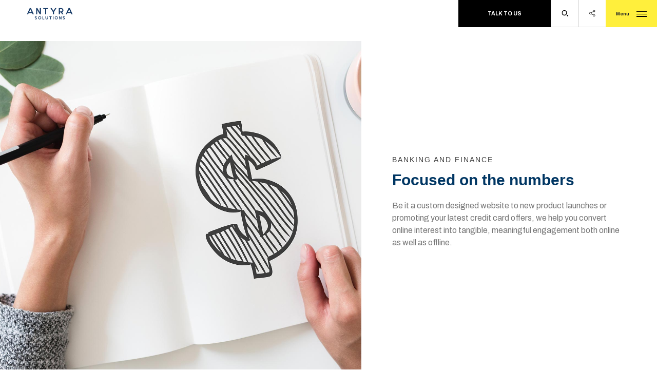

--- FILE ---
content_type: text/html; charset=UTF-8
request_url: https://www.antyrasolutions.com/industries/banking-finance/
body_size: 23401
content:

<!doctype html>
<html lang="en-US">
<head>
	<meta charset="UTF-8" />
	<meta name="viewport" content="width=device-width, initial-scale=1" />
	<link rel="profile" href="https://gmpg.org/xfn/11" />

	<link rel="shortcut icon" href="https://www.antyrasolutions.com/wp-content/themes/antyrasolutions/favicon.ico">
	<link rel="icon" href="https://www.antyrasolutions.com/wp-content/themes/antyrasolutions/favicon.ico" type="image/x-icon">

	<link rel="preconnect" href="https://fonts.googleapis.com">
	<link rel="preconnect" href="https://fonts.gstatic.com" crossorigin>
	<link href="https://fonts.googleapis.com/css2?family=Archivo:ital,wght@0,100..900;1,100..900&family=Oswald:wght@200..700&family=Oxanium:wght@200..800&display=swap" rel="preload" as="style">
	<style>.owl-carousel,.owl-carousel .owl-item{-webkit-tap-highlight-color:rgba(0,0,0,0);position:relative}.owl-carousel{display:none;width:100%;z-index:1}.owl-carousel .owl-stage{position:relative;-ms-touch-action:pan-Y;touch-action:manipulation;-moz-backface-visibility:hidden}.owl-carousel .owl-stage:after{content:".";display:block;clear:both;visibility:hidden;line-height:0;height:0}.owl-carousel .owl-stage-outer{position:relative;overflow:hidden;-webkit-transform:translate3d(0, 0, 0)}.owl-carousel .owl-item,.owl-carousel .owl-wrapper{-webkit-backface-visibility:visible;-moz-backface-visibility:visible;-ms-backface-visibility:visible;-webkit-transform:translate3d(0, 0, 0);-moz-transform:translate3d(0, 0, 0);-ms-transform:translate3d(0, 0, 0)}.owl-carousel .owl-item{min-height:1px;float:left;-webkit-backface-visibility:hidden;-webkit-touch-callout:none}.owl-carousel .owl-item img{display:block;width:100%}.owl-carousel .owl-dots.disabled,.owl-carousel .owl-nav.disabled{display:none}.no-js .owl-carousel,.owl-carousel.owl-loaded{display:block}.owl-carousel .owl-dot,.owl-carousel .owl-nav .owl-next,.owl-carousel .owl-nav .owl-prev{cursor:pointer;-webkit-user-select:none;-khtml-user-select:none;-moz-user-select:none;-ms-user-select:none;user-select:none}.owl-carousel .owl-nav button.owl-next,.owl-carousel .owl-nav button.owl-prev,.owl-carousel button.owl-dot{background:0 0;color:inherit;border:none;font:inherit}.owl-carousel.owl-loading{opacity:0;display:block}.owl-carousel.owl-hidden{opacity:0}.owl-carousel.owl-refresh .owl-item{visibility:hidden}.owl-carousel.owl-drag .owl-item{-ms-touch-action:pan-y;touch-action:pan-y;-webkit-user-select:none;-moz-user-select:none;-ms-user-select:none;user-select:none}.owl-carousel.owl-grab{cursor:move;cursor:grab}.owl-carousel.owl-rtl{direction:rtl}.owl-carousel.owl-rtl .owl-item{float:right}.owl-carousel .animated{animation-duration:1s;animation-fill-mode:both}.owl-carousel .owl-animated-in{z-index:0}.owl-carousel .owl-animated-out{z-index:1}.owl-carousel .fadeOut{animation-name:fadeOut}@keyframes fadeOut{0%{opacity:1}100%{opacity:0}}.owl-height{transition:height .5s ease-in-out}.owl-carousel .owl-item .owl-lazy{opacity:0;transition:opacity .4s ease}.owl-carousel .owl-item .owl-lazy:not([src]),.owl-carousel .owl-item .owl-lazy[src^=""]{max-height:0}.owl-carousel .owl-item img.owl-lazy{transform-style:preserve-3d}.owl-carousel .owl-video-wrapper{position:relative;height:100%;background:#000}.owl-carousel .owl-video-play-icon{position:absolute;height:80px;width:80px;left:50%;top:50%;margin-left:-40px;margin-top:-40px;background:url(owl.video.play.png) no-repeat;cursor:pointer;z-index:1;-webkit-backface-visibility:hidden;transition:transform .1s ease}.owl-carousel .owl-video-play-icon:hover{-ms-transform:scale(1.3, 1.3);transform:scale(1.3, 1.3)}.owl-carousel .owl-video-playing .owl-video-play-icon,.owl-carousel .owl-video-playing .owl-video-tn{display:none}.owl-carousel .owl-video-tn{opacity:0;height:100%;background-position:center center;background-repeat:no-repeat;background-size:contain;transition:opacity .4s ease}.owl-carousel .owl-video-frame{position:relative;z-index:1;height:100%;width:100%}.error-404{padding:40px 20px}.error-404 .page-header .page-title{font-family:"Archivo",sans-serif;font-weight:700;text-align:center;margin-bottom:40px}.error-404 .imgnotfount{margin-bottom:40px}.error-404 .page-content{text-align:center}.link-text{font-family:"Archivo",sans-serif;font-weight:700;font-size:16px;line-height:24px;text-transform:uppercase;text-decoration:none;display:block;width:-moz-fit-content;width:-webkit-fit-content;width:fit-content;margin:0 auto}.carousel-counter{font-family:"Oswald",sans-serif;display:flex;flex-direction:row;flex-wrap:wrap;align-items:flex-start}.carousel-counter .current{font-weight:700;font-size:30px;line-height:24px}.carousel-counter .all{font-weight:400;font-size:16px;line-height:16px;color:#afafaf}.owl-nav button:focus{outline:0}.owl-nav button svg{width:20px;height:20px}.owl-nav .prev-btn svg{transform:rotate(180deg)}@media(min-width: 1200px){.error-404{padding:4.1666666667vw 8.3333333333vw}.error-404 .page-header .page-title{margin-bottom:4.1666666667vw;font-size:2.5vw}.error-404 .imgnotfount{max-width:62.5vw;margin:0 auto 4.1666666667vw}.error-404 .page-content{text-align:center;font-size:1.25vw}.link-text{font-size:.8333333333vw;line-height:1.25vw}.carousel-counter .current{font-size:1.5625vw;line-height:1.25vw}.carousel-counter .all{font-size:.8333333333vw;line-height:.8333333333vw}.owl-nav button svg{width:1.0416666667vw;height:1.0416666667vw}}*,*::before,*::after{box-sizing:border-box}html{line-height:1.15;-webkit-text-size-adjust:100%;-webkit-tap-highlight-color:rgba(0,0,0,0);scroll-behavior:smooth}article,aside,figcaption,figure,footer,header,hgroup,main,nav,section{display:block}body{margin:0;font-family:"Archivo",sans-serif;font-weight:400;line-height:1.5}[tabindex="-1"]:focus{outline:0 !important}hr{box-sizing:content-box;height:0;overflow:visible}h1,h2,h3,h4,h5,h6{margin-top:0}p{margin-top:0}abbr[title],abbr[data-original-title]{text-decoration:underline;-webkit-text-decoration:underline dotted;text-decoration:underline dotted;cursor:help;border-bottom:0;-webkit-text-decoration-skip-ink:none;text-decoration-skip-ink:none}address{font-style:normal;line-height:inherit}ol,ul,dl{margin-top:0}ol ol,ul ul,ol ul,ul ol{margin-bottom:0}dt{font-weight:700}dd{margin-bottom:.5rem;margin-left:0}blockquote{margin:0 0 1rem}b,strong{font-weight:bolder}small{font-size:80%}sub,sup{position:relative;font-size:75%;line-height:0;vertical-align:baseline}sub{bottom:-0.25em}sup{top:-0.5em}a{color:#000}a:hover{color:#000}a:not([href]):not([tabindex]){color:inherit;text-decoration:none}a:not([href]):not([tabindex]):hover,a:not([href]):not([tabindex]):focus{color:inherit;text-decoration:none}a:not([href]):not([tabindex]):focus{outline:0}pre,code,kbd,samp{font-family:"Red Hat Display",sans-serif;font-size:1em}pre{margin-top:0;margin-bottom:1rem;overflow:auto}figure{margin:0 0 1rem}img{vertical-align:middle;border-style:none}svg{overflow:hidden;vertical-align:middle}table{border-collapse:collapse}caption{padding-top:.75rem;padding-bottom:.75rem;color:#6c757d;text-align:left;caption-side:bottom}th{text-align:inherit}label{display:inline-block;margin-bottom:.5rem}button{background:rgba(0,0,0,0);font-size:16px}input,button,select,optgroup,textarea{margin:0;font-family:inherit;font-size:inherit;line-height:inherit}button,input{overflow:visible}button,select{text-transform:none}select{word-wrap:normal}button,[type=button],[type=reset],[type=submit]{-webkit-appearance:button}button:not(:disabled),[type=button]:not(:disabled),[type=reset]:not(:disabled),[type=submit]:not(:disabled){cursor:pointer}button::-moz-focus-inner,[type=button]::-moz-focus-inner,[type=reset]::-moz-focus-inner,[type=submit]::-moz-focus-inner{padding:0;border-style:none}input[type=radio],input[type=checkbox]{box-sizing:border-box;padding:0}input[type=date],input[type=time],input[type=datetime-local],input[type=month]{-webkit-appearance:listbox}textarea{overflow:auto;resize:vertical}fieldset{min-width:0;padding:0;margin:0;border:0}legend{display:block;width:100%;max-width:100%;padding:0;margin-bottom:.5rem;font-size:1.5rem;line-height:inherit;color:inherit;white-space:normal}p,a{font-family:"Archivo",sans-serif;font-weight:400}img{width:100%;display:block}.clearfix::after{display:block;clear:both;content:""}.grecaptcha-badge{display:none !important}.main-menu-btn{position:absolute;display:inline-block;width:120px;height:60px;white-space:nowrap;overflow:hidden;cursor:pointer;-webkit-tap-highlight-color:rgba(0,0,0,0);top:0;right:0;margin-bottom:0;background-color:#ffef3c}.main-menu-btn-text{font-family:"Archivo",sans-serif;font-weight:700;font-size:14px;position:absolute;left:20px;top:50%;transform:translateY(-50%)}.main-menu-btn-icon,.main-menu-btn-icon:before,.main-menu-btn-icon:after{position:absolute;top:50%;right:20px;height:2px;width:30px;background-color:#000;-webkit-transition:all .25s;transition:all .25s}.main-menu-btn-icon:before{content:"";top:-7px;right:0;width:30px}.main-menu-btn-icon:after{content:"";top:7px;right:0;width:30px}.main-menu-btn.active .main-menu-btn-icon{height:0;background:rgba(0,0,0,0)}.main-menu-btn.active .main-menu-btn-icon:before{top:0;left:0;-webkit-transform:rotate(-45deg);transform:rotate(-45deg);width:30px}.main-menu-btn.active .main-menu-btn-icon:after{top:0;left:0;-webkit-transform:rotate(45deg);transform:rotate(45deg);width:30px}#main-menu-state{position:absolute;width:1px;height:1px;margin:-1px;border:0;padding:0;overflow:hidden;clip:rect(1px, 1px, 1px, 1px)}.menu-wrapper{display:none;position:relative;top:60px;background-color:#3f3f3e;height:calc(100vh - 60px);padding:40px 20px;overflow:auto;z-index:9}.menu-wrapper .form-wrapper{padding:0 0 20px}.menu-wrapper form .input-group{position:relative}.menu-wrapper form input{border-top:0;border-left:0;border-right:0;border-bottom:2px solid #fff;background-color:rgba(0,0,0,0);width:100%;padding:10px 40px 10px 0;color:#fff}.menu-wrapper form input:focus{outline:0}.menu-wrapper form input:-webkit-autofill,.menu-wrapper form input:-webkit-autofill:hover,.menu-wrapper form input:-webkit-autofill:focus,.menu-wrapper form input:-webkit-autofill:active{-webkit-box-shadow:0 0 0 30px #3f3f3e inset !important;-webkit-text-fill-color:#fff !important}.menu-wrapper form button{border:0;position:absolute;top:8px;right:0;padding:0}.menu-wrapper form button svg{width:20px;height:20px;fill:#fff}.header-link-wrapper{display:none}#main-menu{padding-left:0;list-style-type:none}#main-menu li a{font-family:"Archivo",sans-serif;font-weight:700;font-size:20px;color:#fff;text-decoration:none;display:block;padding:4px 0}#main-menu li a:focus,#main-menu li a:hover{color:#ffef3c;text-decoration:none}#main-menu li.menu-item-has-children{padding-right:40px;position:relative}#main-menu li.menu-item-has-children .expicon{width:40px;height:40px;position:absolute;top:0;right:0;cursor:pointer}#main-menu li.menu-item-has-children .expicon svg{width:15px;height:15px;fill:#fff;position:absolute;top:50%;left:50%;transform:translate(-50%, -50%)}#main-menu li.current-menu-parent a{color:#ffef3c}#main-menu li.current-menu-parent ul li a{color:#fff}#main-menu li.current-menu-parent ul li.current-menu-item a{color:#ffef3c}#main-menu li.current-menu-item a{color:#ffef3c}#main-menu li .sub-menu{display:none;list-style-type:none;padding-left:15px}#main-menu li .sub-menu.visible{display:block}#main-menu li .sub-menu li a{font-weight:400;font-size:14px;color:#fff}#main-menu li .sub-menu li a:focus,#main-menu li .sub-menu li a:hover{color:#ffef3c;text-decoration:none}#main-menu li .sub-menu li.menu-item-has-children{padding-right:40px;position:relative}#main-menu li .sub-menu li.menu-item-has-children .expicon{width:40px;height:40px;position:absolute;top:0;right:-40px;cursor:pointer}#main-menu li .sub-menu li.menu-item-has-children .expicon svg{width:15px;height:15px;fill:#ffef3c;position:absolute;top:50%;left:50%;transform:translate(-50%, -50%)}header{position:relative;z-index:999}header .site-logo{position:absolute;top:50%;left:20px;transform:translateY(-50%);z-index:9}header .site-logo img{width:120px}.owl-carousel.off{display:block}.navigation{height:60px;background-color:#fff;position:relative}.navigation.fixed{position:fixed;top:0;left:0;right:0;z-index:999}.main-banner.home-page{height:100vh}.main-banner .owl-stage-outer,.main-banner .owl-stage,.main-banner .owl-item,.main-banner .item{height:100%}.main-banner .item{position:relative}.main-banner .item img{object-fit:cover;width:100%;height:100%}.main-banner .item video{position:absolute;top:0;left:0;width:100%;height:100%;object-fit:cover;z-index:1}.main-banner .item video.mobile{display:block}.main-banner .item video.desktop{display:none}@media only screen and (min-width: 992px){.menu-wrapper{padding:40px}.menu-wrapper .form-wrapper{max-width:500px;padding:0 0 40px}#main-menu{font-size:0}#main-menu li{display:inline-block;vertical-align:top;width:25%;margin-bottom:40px}#main-menu li a{font-size:30px}#main-menu li.menu-item-has-children .expicon{display:none}#main-menu li .sub-menu{display:block;padding-left:0}#main-menu li .sub-menu li{width:100%;margin-bottom:0}.main-banner .item video.mobile{display:none}.main-banner .item video.desktop{display:block}}@media only screen and (min-width: 1200px){body.home-2025{margin:.5208333333vw;border:.0520833333vw solid #e0e0e0}.main-menu-btn{width:7.8125vw;height:4.1666666667vw}.main-menu-btn-text{font-size:.7291666667vw;left:1.5625vw}.main-menu-btn-icon,.main-menu-btn-icon:before,.main-menu-btn-icon:after{right:1.5625vw;height:.1041666667vw;width:1.5625vw}.main-menu-btn-icon:before{top:-.3645833333vw;right:0;width:1.5625vw}.main-menu-btn-icon:after{top:.3645833333vw;right:0;width:1.5625vw}#main-menu-state:checked~.main-menu-btn .main-menu-btn-icon:before{width:1.5625vw}#main-menu-state:checked~.main-menu-btn .main-menu-btn-icon:after{width:1.5625vw}.menu-wrapper{top:4.1666666667vw;height:calc(100vh - 4.1666666667vw);padding:4.1666666667vw 12.5vw}.menu-wrapper .form-wrapper{max-width:41.6666666667vw;padding:0 0 4.1666666667vw}.menu-wrapper form input{border-bottom:.1041666667vw solid #fff;padding:1.0416666667vw 2.0833333333vw 1.0416666667vw 0}.menu-wrapper form input:-webkit-autofill,.menu-wrapper form input:-webkit-autofill:hover,.menu-wrapper form input:-webkit-autofill:focus,.menu-wrapper form input:-webkit-autofill:active{-webkit-box-shadow:0 0 0 1.5625vw #3f3f3e inset !important}.menu-wrapper form button{top:.8333333333vw}.menu-wrapper form button svg{width:1.0416666667vw;height:1.0416666667vw}#main-menu li{margin-bottom:4.1666666667vw}#main-menu li a{font-size:2.0833333333vw;padding:.4166666667vw 0}#main-menu li.menu-item-has-children{padding-right:0}#main-menu li .sub-menu{padding-left:0}#main-menu li .sub-menu li a{font-size:.8333333333vw}#main-menu li .sub-menu li.menu-item-has-children{padding-right:0}header .site-logo{left:3.6458333333vw}header .site-logo img{width:7.8125vw}.navigation{height:4.1666666667vw}.header-link-wrapper{display:flex;flex-direction:row;flex-wrap:wrap;position:absolute;top:0;right:7.8125vw}.header-link-wrapper .taik-to-us{width:14.0625vw;height:4.1666666667vw;background-color:#000}.header-link-wrapper .taik-to-us a{display:block;font-family:"Archivo",sans-serif;font-weight:700;font-size:.8333333333vw;line-height:4.1666666667vw;color:#fff;text-align:center;text-transform:uppercase;text-decoration:none}.header-link-wrapper .search-wrapper form .input-wrapper{display:none}.header-link-wrapper .search-wrapper form .input-wrapper.active{display:inline-block;vertical-align:top;border-bottom:.0520833333vw solid #d2d2d2}.header-link-wrapper .search-wrapper form input{border:0;padding:0 .5208333333vw;height:4.1666666667vw}.header-link-wrapper .search-wrapper form input:focus{outline:0}.header-link-wrapper .search-wrapper form button{border-top:0;border-right:0;border-left:.0520833333vw solid #d2d2d2;border-bottom:.0520833333vw solid #d2d2d2;width:4.1666666667vw;height:4.1666666667vw;position:relative}.header-link-wrapper .search-wrapper form button svg{width:1.0416666667vw;height:1.0416666667vw;position:absolute;top:50%;left:50%;transform:translate(-50%, -50%)}.header-link-wrapper .search-wrapper form button:focus{outline:0}.header-link-wrapper .social-wrapper .social-links{display:none;height:4.1666666667vw;border-left:.0520833333vw solid #d2d2d2;border-bottom:.0520833333vw solid #d2d2d2}.header-link-wrapper .social-wrapper .social-links.active{display:inline-block}.header-link-wrapper .social-wrapper .social-links ul{margin-bottom:0;padding-left:0;list-style-type:none}.header-link-wrapper .social-wrapper .social-links ul li{display:inline-block}.header-link-wrapper .social-wrapper .social-links ul li a{width:2.0833333333vw;height:4.1666666667vw;display:block;position:relative}.header-link-wrapper .social-wrapper .social-links ul li a svg{width:1.3020833333vw;height:1.3020833333vw;position:absolute;top:50%;left:50%;transform:translate(-50%, -50%)}.header-link-wrapper .social-wrapper .social-toggle{display:inline-block;border-left:.0520833333vw solid #d2d2d2;border-bottom:.0520833333vw solid #d2d2d2;width:4.1666666667vw;height:4.1666666667vw;position:relative;cursor:pointer}.header-link-wrapper .social-wrapper .social-toggle svg{width:1.0416666667vw;height:1.0416666667vw;position:absolute;top:50%;left:50%;transform:translate(-50%, -50%)}}/*# sourceMappingURL=site-header.min.css.map */
 </style>
		<link rel="preload" as="style" href="https://www.antyrasolutions.com/wp-content/themes/antyrasolutions/sass/footer/footer.min.css?ver=1.0.0">

			<link rel="stylesheet" href="https://www.antyrasolutions.com/wp-content/themes/antyrasolutions/sass/bootstrap.4.1.1/bootstrap.min.css?ver=1.0.0">
		<link rel="stylesheet" href="https://www.antyrasolutions.com/wp-content/themes/antyrasolutions/sass/style.min.css?ver=1.0.0">
	
	<meta name='robots' content='max-image-preview:large' />
<link rel="alternate" type="application/rss+xml" title="Antyra Solutions &raquo; Feed" href="https://www.antyrasolutions.com/feed/" />
<link rel="alternate" type="application/rss+xml" title="Antyra Solutions &raquo; Comments Feed" href="https://www.antyrasolutions.com/comments/feed/" />
<link rel="alternate" title="oEmbed (JSON)" type="application/json+oembed" href="https://www.antyrasolutions.com/wp-json/oembed/1.0/embed?url=https%3A%2F%2Fwww.antyrasolutions.com%2Findustries%2Fbanking-finance%2F" />
<link rel="alternate" title="oEmbed (XML)" type="text/xml+oembed" href="https://www.antyrasolutions.com/wp-json/oembed/1.0/embed?url=https%3A%2F%2Fwww.antyrasolutions.com%2Findustries%2Fbanking-finance%2F&#038;format=xml" />
<style id='wp-img-auto-sizes-contain-inline-css' type='text/css'>
img:is([sizes=auto i],[sizes^="auto," i]){contain-intrinsic-size:3000px 1500px}
/*# sourceURL=wp-img-auto-sizes-contain-inline-css */
</style>
<link rel="preload" href="https://www.antyrasolutions.com/wp-content/plugins/litespeed-cache/assets/css/litespeed-dummy.css?ver=6.9" as="style" onload="this.rel='stylesheet'"><link rel="preload" href="https://www.antyrasolutions.com/wp-content/plugins/contact-form-7/includes/css/styles.css?ver=6.1.4" as="style" onload="this.rel='stylesheet'"><link rel="https://api.w.org/" href="https://www.antyrasolutions.com/wp-json/" /><link rel="alternate" title="JSON" type="application/json" href="https://www.antyrasolutions.com/wp-json/wp/v2/pages/132" /><link rel="EditURI" type="application/rsd+xml" title="RSD" href="https://www.antyrasolutions.com/xmlrpc.php?rsd" />
<meta name="generator" content="WordPress 6.9" />
<link rel="canonical" href="https://www.antyrasolutions.com/industries/banking-finance/" />
<link rel='shortlink' href='https://www.antyrasolutions.com/?p=132' />
<meta name="cdp-version" content="1.5.0" /><script type="text/javascript">
           var wpajaxurl = "https://www.antyrasolutions.com/wp-admin/admin-ajax.php";
         </script>		<style type="text/css" id="wp-custom-css">
			.case-study-carousel .carousel-parent .filter-work-owl .item.mix{
	display: inline-block;
}

.filter-block{
	display: none;
}

.antyra-video video{
	width: 100%;
}

.flip-side .flip-side-parent .managment-block-parent .item-block .text-wrap .readmore-parent{
	margin-left: 0;
}

.pagination{
	justify-content: center;
}

.pagination li{
	margin: 0 5px;
}

.pagination li a{
	padding: 10px;
	display: block;
	color: #636363;
	border: 1px solid #636363;
}

.pagination li.prev a span::before{
	content: 'Prev';
}

.pagination li.next a span::before{
	content: 'Next';
}

.hm-2025-services .desc-wrapper .sub-title{
	display: none;
}

.hm-2025-services .desc-wrapper .link-wrapper{
	display: none;
}

.hm-2025-services{
	margin-bottom: 80px;
}

.hm-2025-services .service-wrapper .single-service:nth-child(1) .iframe{
	margin-left: -10px;
}

.hm-2025-services .service-wrapper .single-service:nth-child(1) .iframe iframe{
	width: 70px;
}

.hm-2025-services .service-wrapper .single-service:nth-child(2) .iframe{
	margin-left: -20px;
}

.hm-2025-services .service-wrapper .single-service:nth-child(3) .iframe{
	margin-left: -20px;
}

.hm-2025-services .service-wrapper .single-service:nth-child(4) .iframe{
	margin-left: -20px;
}		</style>
							<title>Digital Marketing for Banking, Finance & Insurance </title>

								<meta name="description" content="We specialize in bringing full-service digital, branding & app solutions for financial, banking & Insurance sectors. Learn More"/>
  				<meta name="keywords" content="">
  				<!-- <meta name="author" content=""> -->
				<meta property="og:title" content="Digital Marketing for Banking, Finance & Insurance" />
				<meta property="og:type" content="website" />
				<meta property="og:url" content="https://www.antyrasolutions.com/industries/banking-finance/" />
				<meta property="og:image" content="https://www.antyrasolutions.com/wp-content/themes/antyrasolutions/images/core/seo-def-img.jpg" />
				<meta property="og:site_name" content="Digital Marketing for Banking, Finance & Insurance" />
				<meta property="og:description" content="We specialize in bringing full-service digital, branding & app solutions for financial, banking & Insurance sectors. Learn More" />
				<meta name="twitter:card" content="summary" />
				<meta name="twitter:title" content="Digital Marketing for Banking, Finance & Insurance" />
				<meta name="twitter:description" content="We specialize in bringing full-service digital, branding & app solutions for financial, banking & Insurance sectors. Learn More" />
				<meta name="twitter:image" content="https://www.antyrasolutions.com/wp-content/themes/antyrasolutions/images/core/seo-def-img.jpg" />
				<meta itemprop="image" content="https://www.antyrasolutions.com/wp-content/themes/antyrasolutions/images/core/seo-def-img.jpg" />
							
	<!-- Page schema data -->
		<!-- Google Tag Manager --><!-- Google Tag Manager -->
<script>(function(w,d,s,l,i){w[l]=w[l]||[];w[l].push({'gtm.start':
new Date().getTime(),event:'gtm.js'});var f=d.getElementsByTagName(s)[0],
j=d.createElement(s),dl=l!='dataLayer'?'&l='+l:'';j.async=true;j.src=
'https://www.googletagmanager.com/gtm.js?id='+i+dl;f.parentNode.insertBefore(j,f);
})(window,document,'script','dataLayer','GTM-PGMD3N');</script>
<!-- End Google Tag Manager --><!-- End Google Tag Manager --><!-- Pinterest Code --><meta name="p:domain_verify" content="483686caf3cda5bd6cabbb806f40c2d2"/><!-- End Pinterest Code --><!-- Domain Verification --><meta name="facebook-domain-verification" content="7ol46fjdsf6hot9105ddvebyyxmgfd" /><!-- End Domain Verification --><style id='global-styles-inline-css' type='text/css'>
:root{--wp--preset--aspect-ratio--square: 1;--wp--preset--aspect-ratio--4-3: 4/3;--wp--preset--aspect-ratio--3-4: 3/4;--wp--preset--aspect-ratio--3-2: 3/2;--wp--preset--aspect-ratio--2-3: 2/3;--wp--preset--aspect-ratio--16-9: 16/9;--wp--preset--aspect-ratio--9-16: 9/16;--wp--preset--color--black: #000000;--wp--preset--color--cyan-bluish-gray: #abb8c3;--wp--preset--color--white: #ffffff;--wp--preset--color--pale-pink: #f78da7;--wp--preset--color--vivid-red: #cf2e2e;--wp--preset--color--luminous-vivid-orange: #ff6900;--wp--preset--color--luminous-vivid-amber: #fcb900;--wp--preset--color--light-green-cyan: #7bdcb5;--wp--preset--color--vivid-green-cyan: #00d084;--wp--preset--color--pale-cyan-blue: #8ed1fc;--wp--preset--color--vivid-cyan-blue: #0693e3;--wp--preset--color--vivid-purple: #9b51e0;--wp--preset--gradient--vivid-cyan-blue-to-vivid-purple: linear-gradient(135deg,rgb(6,147,227) 0%,rgb(155,81,224) 100%);--wp--preset--gradient--light-green-cyan-to-vivid-green-cyan: linear-gradient(135deg,rgb(122,220,180) 0%,rgb(0,208,130) 100%);--wp--preset--gradient--luminous-vivid-amber-to-luminous-vivid-orange: linear-gradient(135deg,rgb(252,185,0) 0%,rgb(255,105,0) 100%);--wp--preset--gradient--luminous-vivid-orange-to-vivid-red: linear-gradient(135deg,rgb(255,105,0) 0%,rgb(207,46,46) 100%);--wp--preset--gradient--very-light-gray-to-cyan-bluish-gray: linear-gradient(135deg,rgb(238,238,238) 0%,rgb(169,184,195) 100%);--wp--preset--gradient--cool-to-warm-spectrum: linear-gradient(135deg,rgb(74,234,220) 0%,rgb(151,120,209) 20%,rgb(207,42,186) 40%,rgb(238,44,130) 60%,rgb(251,105,98) 80%,rgb(254,248,76) 100%);--wp--preset--gradient--blush-light-purple: linear-gradient(135deg,rgb(255,206,236) 0%,rgb(152,150,240) 100%);--wp--preset--gradient--blush-bordeaux: linear-gradient(135deg,rgb(254,205,165) 0%,rgb(254,45,45) 50%,rgb(107,0,62) 100%);--wp--preset--gradient--luminous-dusk: linear-gradient(135deg,rgb(255,203,112) 0%,rgb(199,81,192) 50%,rgb(65,88,208) 100%);--wp--preset--gradient--pale-ocean: linear-gradient(135deg,rgb(255,245,203) 0%,rgb(182,227,212) 50%,rgb(51,167,181) 100%);--wp--preset--gradient--electric-grass: linear-gradient(135deg,rgb(202,248,128) 0%,rgb(113,206,126) 100%);--wp--preset--gradient--midnight: linear-gradient(135deg,rgb(2,3,129) 0%,rgb(40,116,252) 100%);--wp--preset--font-size--small: 13px;--wp--preset--font-size--medium: 20px;--wp--preset--font-size--large: 36px;--wp--preset--font-size--x-large: 42px;--wp--preset--spacing--20: 0.44rem;--wp--preset--spacing--30: 0.67rem;--wp--preset--spacing--40: 1rem;--wp--preset--spacing--50: 1.5rem;--wp--preset--spacing--60: 2.25rem;--wp--preset--spacing--70: 3.38rem;--wp--preset--spacing--80: 5.06rem;--wp--preset--shadow--natural: 6px 6px 9px rgba(0, 0, 0, 0.2);--wp--preset--shadow--deep: 12px 12px 50px rgba(0, 0, 0, 0.4);--wp--preset--shadow--sharp: 6px 6px 0px rgba(0, 0, 0, 0.2);--wp--preset--shadow--outlined: 6px 6px 0px -3px rgb(255, 255, 255), 6px 6px rgb(0, 0, 0);--wp--preset--shadow--crisp: 6px 6px 0px rgb(0, 0, 0);}:where(.is-layout-flex){gap: 0.5em;}:where(.is-layout-grid){gap: 0.5em;}body .is-layout-flex{display: flex;}.is-layout-flex{flex-wrap: wrap;align-items: center;}.is-layout-flex > :is(*, div){margin: 0;}body .is-layout-grid{display: grid;}.is-layout-grid > :is(*, div){margin: 0;}:where(.wp-block-columns.is-layout-flex){gap: 2em;}:where(.wp-block-columns.is-layout-grid){gap: 2em;}:where(.wp-block-post-template.is-layout-flex){gap: 1.25em;}:where(.wp-block-post-template.is-layout-grid){gap: 1.25em;}.has-black-color{color: var(--wp--preset--color--black) !important;}.has-cyan-bluish-gray-color{color: var(--wp--preset--color--cyan-bluish-gray) !important;}.has-white-color{color: var(--wp--preset--color--white) !important;}.has-pale-pink-color{color: var(--wp--preset--color--pale-pink) !important;}.has-vivid-red-color{color: var(--wp--preset--color--vivid-red) !important;}.has-luminous-vivid-orange-color{color: var(--wp--preset--color--luminous-vivid-orange) !important;}.has-luminous-vivid-amber-color{color: var(--wp--preset--color--luminous-vivid-amber) !important;}.has-light-green-cyan-color{color: var(--wp--preset--color--light-green-cyan) !important;}.has-vivid-green-cyan-color{color: var(--wp--preset--color--vivid-green-cyan) !important;}.has-pale-cyan-blue-color{color: var(--wp--preset--color--pale-cyan-blue) !important;}.has-vivid-cyan-blue-color{color: var(--wp--preset--color--vivid-cyan-blue) !important;}.has-vivid-purple-color{color: var(--wp--preset--color--vivid-purple) !important;}.has-black-background-color{background-color: var(--wp--preset--color--black) !important;}.has-cyan-bluish-gray-background-color{background-color: var(--wp--preset--color--cyan-bluish-gray) !important;}.has-white-background-color{background-color: var(--wp--preset--color--white) !important;}.has-pale-pink-background-color{background-color: var(--wp--preset--color--pale-pink) !important;}.has-vivid-red-background-color{background-color: var(--wp--preset--color--vivid-red) !important;}.has-luminous-vivid-orange-background-color{background-color: var(--wp--preset--color--luminous-vivid-orange) !important;}.has-luminous-vivid-amber-background-color{background-color: var(--wp--preset--color--luminous-vivid-amber) !important;}.has-light-green-cyan-background-color{background-color: var(--wp--preset--color--light-green-cyan) !important;}.has-vivid-green-cyan-background-color{background-color: var(--wp--preset--color--vivid-green-cyan) !important;}.has-pale-cyan-blue-background-color{background-color: var(--wp--preset--color--pale-cyan-blue) !important;}.has-vivid-cyan-blue-background-color{background-color: var(--wp--preset--color--vivid-cyan-blue) !important;}.has-vivid-purple-background-color{background-color: var(--wp--preset--color--vivid-purple) !important;}.has-black-border-color{border-color: var(--wp--preset--color--black) !important;}.has-cyan-bluish-gray-border-color{border-color: var(--wp--preset--color--cyan-bluish-gray) !important;}.has-white-border-color{border-color: var(--wp--preset--color--white) !important;}.has-pale-pink-border-color{border-color: var(--wp--preset--color--pale-pink) !important;}.has-vivid-red-border-color{border-color: var(--wp--preset--color--vivid-red) !important;}.has-luminous-vivid-orange-border-color{border-color: var(--wp--preset--color--luminous-vivid-orange) !important;}.has-luminous-vivid-amber-border-color{border-color: var(--wp--preset--color--luminous-vivid-amber) !important;}.has-light-green-cyan-border-color{border-color: var(--wp--preset--color--light-green-cyan) !important;}.has-vivid-green-cyan-border-color{border-color: var(--wp--preset--color--vivid-green-cyan) !important;}.has-pale-cyan-blue-border-color{border-color: var(--wp--preset--color--pale-cyan-blue) !important;}.has-vivid-cyan-blue-border-color{border-color: var(--wp--preset--color--vivid-cyan-blue) !important;}.has-vivid-purple-border-color{border-color: var(--wp--preset--color--vivid-purple) !important;}.has-vivid-cyan-blue-to-vivid-purple-gradient-background{background: var(--wp--preset--gradient--vivid-cyan-blue-to-vivid-purple) !important;}.has-light-green-cyan-to-vivid-green-cyan-gradient-background{background: var(--wp--preset--gradient--light-green-cyan-to-vivid-green-cyan) !important;}.has-luminous-vivid-amber-to-luminous-vivid-orange-gradient-background{background: var(--wp--preset--gradient--luminous-vivid-amber-to-luminous-vivid-orange) !important;}.has-luminous-vivid-orange-to-vivid-red-gradient-background{background: var(--wp--preset--gradient--luminous-vivid-orange-to-vivid-red) !important;}.has-very-light-gray-to-cyan-bluish-gray-gradient-background{background: var(--wp--preset--gradient--very-light-gray-to-cyan-bluish-gray) !important;}.has-cool-to-warm-spectrum-gradient-background{background: var(--wp--preset--gradient--cool-to-warm-spectrum) !important;}.has-blush-light-purple-gradient-background{background: var(--wp--preset--gradient--blush-light-purple) !important;}.has-blush-bordeaux-gradient-background{background: var(--wp--preset--gradient--blush-bordeaux) !important;}.has-luminous-dusk-gradient-background{background: var(--wp--preset--gradient--luminous-dusk) !important;}.has-pale-ocean-gradient-background{background: var(--wp--preset--gradient--pale-ocean) !important;}.has-electric-grass-gradient-background{background: var(--wp--preset--gradient--electric-grass) !important;}.has-midnight-gradient-background{background: var(--wp--preset--gradient--midnight) !important;}.has-small-font-size{font-size: var(--wp--preset--font-size--small) !important;}.has-medium-font-size{font-size: var(--wp--preset--font-size--medium) !important;}.has-large-font-size{font-size: var(--wp--preset--font-size--large) !important;}.has-x-large-font-size{font-size: var(--wp--preset--font-size--x-large) !important;}
/*# sourceURL=global-styles-inline-css */
</style>
</head>
<body class="">
<!-- page schema code after body -->
<!-- Google Tag Manager no script --><!-- Google Tag Manager (noscript) -->
<noscript><iframe src="https://www.googletagmanager.com/ns.html?id=GTM-PGMD3N"
height="0" width="0" style="display:none;visibility:hidden"></iframe></noscript>
<!-- End Google Tag Manager (noscript) --><!-- End Google Tag Manager no script -->

<header>
	<div class="navigation fixed inner-page no-banner">
		<a href="https://www.antyrasolutions.com" class="site-logo">
			<img src="https://www.antyrasolutions.com/wp-content/uploads/2023/02/antyra-logo.svg" alt="Antyra Solutions Logo">
		</a>
        <div class="header-link-wrapper">
            <div class="taik-to-us">
                <a href="https://www.antyrasolutions.com/contact-us/">Talk to Us</a>
            </div>
            <div class="search-wrapper">
                <form role="search" method="get" id="searchformtop" class="searchform" action="https://www.antyrasolutions.com/">
                <div class="input-wrapper">
                    <input type="text" value="" name="s" id="" class="form-control" placeholder="Search">
                </div>
                    <button type="submit" id="search-toggle">
                        <svg>
                            <use xlink:href="#searchicon"></use>
                        </svg>
                    </button>
				</form>
            </div>
            <div class="social-wrapper">
                <div class="social-links">
                    <ul>
                                                    <li>
                                <a href="https://www.facebook.com/antyrasolutions" target="_blank">
                                    <svg>
                                        <use xlink:href="#fb"></use>
                                    </svg>
                                </a>
                            </li>
                                                                            <li>
                                <a href="https://www.linkedin.com/company/antyra-solutions-private-limited/" target="_blank">
                                    <svg>
                                        <use xlink:href="#lined"></use>
                                    </svg>
                                </a>
                            </li>
                                                                            <li>
                                <a href="https://www.youtube.com/channel/UCIzInh2nh4P-2tpA7Liu9mQ/videos" target="_blank">
                                    <svg>
                                        <use xlink:href="#ytb"></use>
                                    </svg>
                                </a>
                            </li>
                                                                            <li>
                                <a href="https://www.instagram.com/antyra.agency/" target="_blank">
                                    <svg>
                                        <use xlink:href="#insta"></use>
                                    </svg>
                                </a>
                            </li>
                                            </ul>
                </div>
                <div id="social-toggle" class="social-toggle">
                    <svg>
                        <use xlink:href="#share"></use>
                    </svg>
                </div>
            </div>
        </div>
        <!-- <input id="main-menu-state" type="checkbox" /> -->
		<div class="main-menu-btn" for="main-menu-state">
			<span class="main-menu-btn-text">Menu</span>
			<span class="main-menu-btn-icon"></span>
		</div>
		<div class="menu-wrapper">
			<div class="form-wrapper">
				<form role="search" method="get" id="searchformtop" class="searchform" action="https://www.antyrasolutions.com/">
					<div class="input-group">
						<input type="text" value="" name="s" id=""
							class="form-control">
						<button type="submit">
							<svg>
								<use xlink:href="#searchicon"></use>
							</svg>
						</button>
					</div>
				</form>
			</div>
			<ul id="main-menu" class="sm sm-simple"><li id="menu-item-5302" class="menu-item menu-item-type-post_type menu-item-object-page menu-item-has-children menu-item-5302"><a href="https://www.antyrasolutions.com/studios/">Studios</a>
<ul class="sub-menu">
	<li id="menu-item-5303" class="menu-item menu-item-type-post_type menu-item-object-page menu-item-5303"><a href="https://www.antyrasolutions.com/studios/visual-identity-development/">Brand Identity Development</a></li>
	<li id="menu-item-5304" class="menu-item menu-item-type-post_type menu-item-object-page menu-item-5304"><a href="https://www.antyrasolutions.com/studios/packaging/">Packaging Design</a></li>
	<li id="menu-item-5333" class="menu-item menu-item-type-post_type menu-item-object-page menu-item-5333"><a href="https://www.antyrasolutions.com/studios/promotional-material-design/">Promotional Material Design</a></li>
	<li id="menu-item-5306" class="menu-item menu-item-type-post_type menu-item-object-page menu-item-5306"><a href="https://www.antyrasolutions.com/studios/creative-content/">Creative Content</a></li>
	<li id="menu-item-5305" class="menu-item menu-item-type-post_type menu-item-object-page menu-item-5305"><a href="https://www.antyrasolutions.com/studios/photography-videography/">Photography &#038; Videography</a></li>
</ul>
</li>
<li id="menu-item-6980" class="menu-item menu-item-type-post_type menu-item-object-page menu-item-has-children menu-item-6980"><a href="https://www.antyrasolutions.com/website-design-and-development/">Web</a>
<ul class="sub-menu">
	<li id="menu-item-6993" class="menu-item menu-item-type-custom menu-item-object-custom menu-item-6993"><a href="https://www.antyrasolutions.com/website-design-and-development/">All Websites</a></li>
	<li id="menu-item-6981" class="menu-item menu-item-type-post_type menu-item-object-page menu-item-6981"><a href="https://www.antyrasolutions.com/website-design-and-development/hotel-websites/">Hotel Websites</a></li>
	<li id="menu-item-6982" class="menu-item menu-item-type-post_type menu-item-object-page menu-item-6982"><a href="https://www.antyrasolutions.com/website-design-and-development/company-website-design/">Corporate Websites</a></li>
	<li id="menu-item-5334" class="menu-item menu-item-type-post_type menu-item-object-page menu-item-5334"><a href="https://www.antyrasolutions.com/website-design-and-development/ecommerce-websites/">eCommerce Websites</a></li>
</ul>
</li>
<li id="menu-item-5296" class="menu-item menu-item-type-post_type menu-item-object-page menu-item-has-children menu-item-5296"><a href="https://www.antyrasolutions.com/digital/">Digital</a>
<ul class="sub-menu">
	<li id="menu-item-5310" class="menu-item menu-item-type-post_type menu-item-object-page menu-item-5310"><a href="https://www.antyrasolutions.com/digital/digital-strategy/">Digital Strategy</a></li>
	<li id="menu-item-5329" class="menu-item menu-item-type-post_type menu-item-object-page menu-item-5329"><a href="https://www.antyrasolutions.com/digital/search-engine-optimization/">Search Engine Optimisation</a></li>
	<li id="menu-item-5330" class="menu-item menu-item-type-post_type menu-item-object-page menu-item-5330"><a href="https://www.antyrasolutions.com/digital/social-media-advertising/">Social Media Advertising</a></li>
	<li id="menu-item-5331" class="menu-item menu-item-type-post_type menu-item-object-page menu-item-5331"><a href="https://www.antyrasolutions.com/digital/social-media-management/">Social Media Management</a></li>
	<li id="menu-item-7754" class="menu-item menu-item-type-post_type menu-item-object-page menu-item-7754"><a href="https://www.antyrasolutions.com/digital/generative-engine-optimization/">Generative Engine Optimization</a></li>
	<li id="menu-item-5309" class="menu-item menu-item-type-post_type menu-item-object-page menu-item-5309"><a href="https://www.antyrasolutions.com/digital/conversion-rate-optimisation/">Conversion Rate Optimisation</a></li>
	<li id="menu-item-5328" class="menu-item menu-item-type-post_type menu-item-object-page menu-item-5328"><a href="https://www.antyrasolutions.com/digital/pay-per-click-marketing/">Pay-Per-Click Marketing</a></li>
	<li id="menu-item-5327" class="menu-item menu-item-type-post_type menu-item-object-page menu-item-5327"><a href="https://www.antyrasolutions.com/digital/influncer-marketing/">Influencer Marketing</a></li>
	<li id="menu-item-5326" class="menu-item menu-item-type-post_type menu-item-object-page menu-item-5326"><a href="https://www.antyrasolutions.com/digital/email-marketing/">Email Marketing</a></li>
	<li id="menu-item-5308" class="menu-item menu-item-type-post_type menu-item-object-page menu-item-5308"><a href="https://www.antyrasolutions.com/digital/content-marketing/">Content Marketing</a></li>
	<li id="menu-item-5307" class="menu-item menu-item-type-post_type menu-item-object-page menu-item-5307"><a href="https://www.antyrasolutions.com/digital/analytics/">Digital Analytics</a></li>
	<li id="menu-item-5340" class="menu-item menu-item-type-post_type menu-item-object-page menu-item-5340"><a href="https://www.antyrasolutions.com/digital/tiktok-advertising/">TikTok Advertising</a></li>
</ul>
</li>
<li id="menu-item-5297" class="menu-item menu-item-type-post_type menu-item-object-page menu-item-has-children menu-item-5297"><a href="https://www.antyrasolutions.com/labs/">Labs</a>
<ul class="sub-menu">
	<li id="menu-item-7686" class="menu-item menu-item-type-post_type menu-item-object-page menu-item-7686"><a href="https://www.antyrasolutions.com/website-design-and-development/">Website Design and Development</a></li>
	<li id="menu-item-5299" class="menu-item menu-item-type-post_type menu-item-object-page menu-item-5299"><a href="https://www.antyrasolutions.com/labs/app-development/">App Development</a></li>
	<li id="menu-item-5300" class="menu-item menu-item-type-post_type menu-item-object-page menu-item-5300"><a href="https://www.antyrasolutions.com/labs/augmented-reality/">Virtual and Augmented Reality (VR and AR)</a></li>
	<li id="menu-item-5301" class="menu-item menu-item-type-post_type menu-item-object-page menu-item-5301"><a href="https://www.antyrasolutions.com/labs/product-engineering/">Product Engineering</a></li>
</ul>
</li>
<li id="menu-item-5316" class="menu-item menu-item-type-post_type menu-item-object-page menu-item-has-children menu-item-5316"><a href="https://www.antyrasolutions.com/portfolio/">Portfolio</a>
<ul class="sub-menu">
	<li id="menu-item-6986" class="menu-item menu-item-type-post_type menu-item-object-page menu-item-6986"><a href="https://www.antyrasolutions.com/portfolio/case-studies/">Case Studies</a></li>
</ul>
</li>
<li id="menu-item-5320" class="menu-item menu-item-type-post_type menu-item-object-page current-page-ancestor current-menu-ancestor current-menu-parent current-page-parent current_page_parent current_page_ancestor menu-item-has-children menu-item-5320"><a href="https://www.antyrasolutions.com/industries/">Industries</a>
<ul class="sub-menu">
	<li id="menu-item-5321" class="menu-item menu-item-type-post_type menu-item-object-page menu-item-5321"><a href="https://www.antyrasolutions.com/industries/hospitality-marketing/">Hospitality Marketing</a></li>
	<li id="menu-item-5322" class="menu-item menu-item-type-post_type menu-item-object-page menu-item-5322"><a href="https://www.antyrasolutions.com/industries/retail-and-ecommerce/">Retail and eCommerce</a></li>
	<li id="menu-item-5323" class="menu-item menu-item-type-post_type menu-item-object-page current-menu-item page_item page-item-132 current_page_item menu-item-5323"><a href="https://www.antyrasolutions.com/industries/banking-finance/" aria-current="page">Banking and Finance</a></li>
	<li id="menu-item-5324" class="menu-item menu-item-type-post_type menu-item-object-page menu-item-5324"><a href="https://www.antyrasolutions.com/industries/education/">Education</a></li>
	<li id="menu-item-5325" class="menu-item menu-item-type-post_type menu-item-object-page menu-item-5325"><a href="https://www.antyrasolutions.com/industries/insurance/">Insurance</a></li>
</ul>
</li>
<li id="menu-item-5317" class="menu-item menu-item-type-post_type menu-item-object-page menu-item-has-children menu-item-5317"><a href="https://www.antyrasolutions.com/about-us/">About Us</a>
<ul class="sub-menu">
	<li id="menu-item-5344" class="menu-item menu-item-type-post_type menu-item-object-page menu-item-5344"><a href="https://www.antyrasolutions.com/about-us/awards-and-recognitions/">Awards and Recognitions</a></li>
	<li id="menu-item-5332" class="menu-item menu-item-type-post_type menu-item-object-page menu-item-5332"><a href="https://www.antyrasolutions.com/7-pillar-framework/">7-Pillar Framework</a></li>
	<li id="menu-item-5759" class="menu-item menu-item-type-post_type menu-item-object-page menu-item-5759"><a href="https://www.antyrasolutions.com/sri-lanka-hotel-sector-impact-report/">Sri Lanka Hotel Sector Impact Reports</a></li>
	<li id="menu-item-5760" class="menu-item menu-item-type-post_type menu-item-object-page menu-item-5760"><a href="https://www.antyrasolutions.com/about-us/covid-19-six-considerations-for-the-hospitality-industry/">COVID-19: Six Considerations for the Hospitality Industry</a></li>
	<li id="menu-item-5337" class="menu-item menu-item-type-post_type menu-item-object-page menu-item-5337"><a href="https://www.antyrasolutions.com/about-us/sri-lankan-tourism-impact-covid-19/">Sri Lankan Tourism Impact: COVID-19</a></li>
	<li id="menu-item-5338" class="menu-item menu-item-type-post_type menu-item-object-page menu-item-5338"><a href="https://www.antyrasolutions.com/antyra-products/">Antyra’s Products</a></li>
	<li id="menu-item-5343" class="menu-item menu-item-type-post_type menu-item-object-page menu-item-5343"><a href="https://www.antyrasolutions.com/digital/ancom/">AnCom eCommerce Platform</a></li>
	<li id="menu-item-5342" class="menu-item menu-item-type-post_type menu-item-object-page menu-item-5342"><a href="https://www.antyrasolutions.com/social-media-influencer-collaboration/">Social Media Influencer Collaboration</a></li>
	<li id="menu-item-7777" class="menu-item menu-item-type-post_type menu-item-object-page menu-item-7777"><a href="https://www.antyrasolutions.com/dmasl-summit-2025/">DMASL Summit – 2025</a></li>
</ul>
</li>
<li id="menu-item-5341" class="menu-item menu-item-type-custom menu-item-object-custom menu-item-has-children menu-item-5341"><a href="https://www.antyrasolutions.com/blog/">Blog</a>
<ul class="sub-menu">
	<li id="menu-item-5349" class="menu-item menu-item-type-post_type menu-item-object-post menu-item-5349"><a href="https://www.antyrasolutions.com/blog/2021/11/22/handcrafting-unique-brand-identities-a-content-marketing-strategy-for-aqua-forte/">Handcrafting Unique Brand Identities: A Content Marketing Strategy for AQUA Forte</a></li>
	<li id="menu-item-5350" class="menu-item menu-item-type-post_type menu-item-object-post menu-item-5350"><a href="https://www.antyrasolutions.com/blog/2021/11/16/how-can-you-maintain-the-ecommerce-momentum-post-lockdown/">How Can You Maintain the eCommerce Momentum Post-Lockdown?</a></li>
	<li id="menu-item-5348" class="menu-item menu-item-type-post_type menu-item-object-post menu-item-5348"><a href="https://www.antyrasolutions.com/blog/2021/11/10/leveraging-tiktok-as-a-destination-marketing-platform/">Leveraging TikTok as a Destination Marketing Platform</a></li>
	<li id="menu-item-5347" class="menu-item menu-item-type-post_type menu-item-object-post menu-item-5347"><a href="https://www.antyrasolutions.com/blog/2020/07/24/webinar-propelling-your-customers-through-their-buying-journey/">Webinar: Propelling Your Customers Through Their Buying Journey</a></li>
	<li id="menu-item-5346" class="menu-item menu-item-type-post_type menu-item-object-post menu-item-5346"><a href="https://www.antyrasolutions.com/blog/2021/08/25/conversational-ecommerce-how-can-it-work-for-you/">Conversational eCommerce – How Can it Work for You?</a></li>
	<li id="menu-item-5345" class="menu-item menu-item-type-post_type menu-item-object-post menu-item-5345"><a href="https://www.antyrasolutions.com/blog/2021/10/15/antyra-solutions-launches-the-creator-influencer-hub/">Antyra Solutions Launches the Creator &#038; Influencer Hub</a></li>
</ul>
</li>
<li id="menu-item-5318" class="menu-item menu-item-type-post_type menu-item-object-page menu-item-5318"><a href="https://www.antyrasolutions.com/about-us/careers/">Careers</a></li>
<li id="menu-item-5319" class="menu-item menu-item-type-post_type menu-item-object-page menu-item-5319"><a href="https://www.antyrasolutions.com/contact-us/">Contact Us</a></li>
</ul>		</div>
	</div>
	<div class="main-banner owl-carousel inner-page" style="display: block !important;">
			</div>
</header>

<script>
	var rest_of_slide = "";
</script>


<div class="header-parent">

<div class="container-fluid two-col-header">
    <div class="row">
        <div class="main-text-parent inner-col col order-md-2">
            <!-- add .order-md-2 to switch -->
            <div class="mhvcenter">
                <h1>
                    Banking and Finance                </h1>
                                <span class="tagline">
                    Focused on the numbers</span>
                                <p>Be it a custom designed website to new product launches or promoting your latest credit card offers, we help you convert online interest into tangible, meaningful engagement both online as well as offline.</p>
                            </div>
            <!-- /.mhvcenter -->
        </div>
        <!-- /.main-text-parent -->
        <div class="animated-bg-column inner-col animelem">
            <img class="img-fluid bg" src="https://www.antyrasolutions.com/wp-content/uploads/2023/02/finance-1600x1200-1.jpg" alt="">
        </div>
        <!-- /.animated-bg-column -->
    </div>
    <!-- /.row -->
</div>
<!-- /.two-col-header -->
<div class="container-fluid breadcrumb-parent">
    <div class="row">
        <div class="col-md-8 offset-md-2">
            <div class="row">
                <ol class="breadcrumb" itemscope itemtype="https://schema.org/BreadcrumbList"><li class="breadcrumb-item" itemprop="itemListElement" itemscope itemtype="https://schema.org/ListItem"><a itemprop="item" class="bread-link bread-home breadcrumb-item" href="https://www.antyrasolutions.com" title="Home"><span itemprop="name">Home</span></a> <meta itemprop="position" content="1" /></li> <li class="breadcrumb-item" itemprop="itemListElement" itemscope itemtype="https://schema.org/ListItem"><a itemprop="item" class="bread-parent bread-parent-5249" href="https://www.antyrasolutions.com/industries/" title="Industries"><span itemprop="name">Industries</span></a><meta itemprop="position" content="2" /></li> <li class="breadcrumb-item" itemprop="itemListElement" itemscope itemtype="https://schema.org/ListItem"><span itemprop="name">Banking and Finance</span><meta itemprop="position" content="3" /></li></ol>                <!-- /.breadcrumb -->
            </div>
            <!-- /.row -->
        </div>
        <!-- /.col-md-8 offset-md-2 -->
    </div>
    <!-- /.row -->
</div>
<!-- /.breadcrumb-parent -->
</div>
<!-- /.header-parent -->

<div class="container-fluid default-text">
    <div class="row">
        <div class="col-md-8 offset-md-2">
            <div class="default-inner">
                <h3>Empower your Digital Banking Experience</h3>
<p>Banking and finance sector marketing can be somewhat complex. From regulations on where you can host your data to ad platform specific considerations on what you can and cannot advertise. We help you navigate the red tape and drive visibility for your institution. Be it a custom designed website to new product launches or promoting your latest credit card offers, we help you convert online interest into tangible, meaningful engagement both online as well as offline.</p>
<p>We strongly believe that your online footprint can be your super branch! You are likely to drive more visitors to your website that any branch offline. With this ethos in mind we look at ways to build touch points and empower your institution, creating funnels for new customer acquisition through the digital transformation of your banking and financial processes.</p>
            </div>
            <!-- /.default-inner -->
        </div>
        <!-- /.col-md-8 offset-md-2 -->
    </div>
    <!-- /.row -->
</div>
<!-- /.default-text --><div class="container-fluid full-width-banner two-col-img-block">
    <div class="row">
        <div class="col-md-10 offset-md-1">
            <div class="row">
                                    <div class="col-lg-6 img-block odd">
                        <div class="img-holder">
                            <picture>
                                <img class="img-fluid" src="https://www.antyrasolutions.com/wp-content/uploads/2023/02/banking-1600x950-1.jpg" alt="">
                            </picture>
                            <span class="caption">Seylan Bank - Social Media Marketing </span>
                        </div>
                    </div>
                    <!-- /.col-lg-6 -->
                                        <div class="col-lg-6 img-block even">
                        <div class="img-holder">
                            <picture>
                                <img class="img-fluid" src="https://www.antyrasolutions.com/wp-content/uploads/2023/02/banking2-1600x950-1.jpg" alt="">
                            </picture>
                            <span class="caption">Work with industry and domain experts </span>
                        </div>
                    </div>
                    <!-- /.col-lg-6 -->
                                </div>
            <!-- /.row -->
        </div>
        <!-- /.col-md-10 offset-md-1 -->
    </div>
    <!-- /.row -->
</div>
<!-- /.full-width-banner --><div class="container-fluid default-text">
    <div class="row">
        <div class="col-md-8 offset-md-2">
            <div class="default-inner">
                <p><a href="https://www.antyrasolutions.com/digital/"><strong>Digital Marketing Services</strong></a></p>
<ul>
<li>Marketplace Audit and Competitor Analysis</li>
<li>Audience Analysis and Segmentation</li>
<li>Sentiment Monitoring (brand and product level)</li>
<li>Digital Marketing Strategy</li>
<li>Local and Geo-specific Branding Initiatives</li>
<li>ROI Centric Digital Campaigns</li>
<li>Social Media Management</li>
<li>Digital Analytics and CRO</li>
</ul>
<p><a href="https://www.antyrasolutions.com/labs/"><strong>Technical Solutions</strong></a></p>
<ul>
<li>Website Development</li>
<li>App Development</li>
<li>Loan / Payment Calculators</li>
<li>CRM Integration</li>
</ul>
<p><a href="https://www.antyrasolutions.com/studios/"><strong>Creative Services</strong></a></p>
<ul>
<li>Visual Identity and Brand Guidelines</li>
<li>Tone of Voice / Online Brand Persona Development</li>
<li>Press and Offline Media Creation</li>
<li>Photography</li>
<li>Videography</li>
<li>Marketing Collateral</li>
</ul>
            </div>
            <!-- /.default-inner -->
        </div>
        <!-- /.col-md-8 offset-md-2 -->
    </div>
    <!-- /.row -->
</div>
<!-- /.default-text --><div class="container-fluid default-text">
    <div class="row">
        <div class="col-md-8 offset-md-2">
            <div class="default-inner">
                <h2 style="text-align: center;">Recent Work</h2>
            </div>
            <!-- /.default-inner -->
        </div>
        <!-- /.col-md-8 offset-md-2 -->
    </div>
    <!-- /.row -->
</div>
<!-- /.default-text -->
<div class="container-fluid case-study-carousel more-work-filter antyra-portfolio-rev">
    <div class="row">
        <div class="col-md-8 offset-md-2">
                            </div>
        <div class="col-md-10 offset-md-1">
            <div class="row">
                <div class="carousel-parent">
                    <div id="antyra-portfolio" class="filter-work-owl">
                                                            <div class="item">
                                        <div class="inner">
                                            <div class="work-img-holder">
                                                <picture>
                                                    <img class="img-fluid" src="https://www.antyrasolutions.com/wp-content/uploads/2024/12/Lynear-1024x650-1.jpg" alt="Lynear">
                                                </picture>
                                            </div>
                                            <div class="work-description">
                                                <span class="w-title">Lynear</span>
                                                <span class="w-tag">Banking, Invesment and Finance</span>
                                                <span class="w-name">Web Design &amp; Development</span>

                                            </div>
                                                                                            <a href="https://www.lynear.com/" target="_blank" rel="noopener noreferrer" class="morelink">
                                                    View Website                                                </a>
                                                                                    </div>
                                    </div>
                                                                                                <div class="item">
                                        <div class="inner">
                                            <div class="work-img-holder">
                                                <picture>
                                                    <img class="img-fluid" src="https://www.antyrasolutions.com/wp-content/uploads/2024/06/Amex-1024x650-1.jpg" alt="Experience Sri Lanka">
                                                </picture>
                                            </div>
                                            <div class="work-description">
                                                <span class="w-title">Experience Sri Lanka</span>
                                                <span class="w-tag">Banking, Invesment and Finance | Tourism</span>
                                                <span class="w-name">Web Design &amp; Development</span>

                                            </div>
                                                                                            <a href="https://www.experience-srilanka.com/" target="_blank" rel="noopener noreferrer" class="morelink">
                                                    View Website                                                </a>
                                                                                    </div>
                                    </div>
                                                                                                <div class="item">
                                        <div class="inner">
                                            <div class="work-img-holder">
                                                <picture>
                                                    <img class="img-fluid" src="https://www.antyrasolutions.com/wp-content/uploads/2023/05/HNB-Finance-1024x650-1.jpg" alt="HNB Finance">
                                                </picture>
                                            </div>
                                            <div class="work-description">
                                                <span class="w-title">HNB Finance</span>
                                                <span class="w-tag">Banking, Invesment and Finance</span>
                                                <span class="w-name">Web Design &amp; Development</span>

                                            </div>
                                                                                            <a href="#" class="morelink portfolio-popup-open" data-open="6067">
                                                    PREVIEW                                                </a>
                                                                                    </div>
                                    </div>
                                                                            <div class="portfolio-popup" data-popup="6067">
                                            <div class="popup-content">
                                                <div class="portfolio-popup-close">X</div>
                                                                                                        <div class="single-content">
                                                                                                                            <div class="desc">
                                                                    <h3>HNB Finance</h3>
<h5>Web Development</h5>
<p>&nbsp;<br />
<a href="https://www.hnbfinance.lk/" target="_blank">https://www.hnbfinance.lk/</a></p>
                                                                </div>
                                                                                                                                                                                    <div class="images">
                                                                <div class="popup-img-carousel owl-carousel">
                                                                                                                                            <div class="img-item">
                                                                            <img src="https://www.antyrasolutions.com/wp-content/uploads/2020/04/hnb-finance.jpg" alt="HNB Finance Website Design">
                                                                        </div>
                                                                                                                                    </div>
                                                            </div>
                                                                                                                    </div>
                                                                                            </div>
                                        </div>
                                                                                                <div class="item">
                                        <div class="inner">
                                            <div class="work-img-holder">
                                                <picture>
                                                    <img class="img-fluid" src="https://www.antyrasolutions.com/wp-content/uploads/2021/10/HNB-Mobile-1024x650-1.jpg" alt="HNB Finance’s Ape Gedara Avurudu Campaign">
                                                </picture>
                                            </div>
                                            <div class="work-description">
                                                <span class="w-title">HNB Finance’s Ape Gedara Avurudu Campaign</span>
                                                <span class="w-tag">Banking, Invesment and Finance</span>
                                                <span class="w-name">Digital Marketing</span>

                                            </div>
                                                                                            <a href="//www.antyrasolutions.com/antyra-portfolio/hnb-finances-ape-gedara-avurudu-campaign/" class="morelink">
                                                    Explore Case study                                                </a>
                                                                                    </div>
                                    </div>
                                                                                </div>
                </div>
            </div>

            
                    </div>
    </div>
</div>
<div class="container-fluid default-text">
    <div class="row">
        <div class="col-md-8 offset-md-2">
            <div class="default-inner">
                <p style="text-align: center;"><a href="https://www.antyrasolutions.com/portfolio/">View More Work</a></p>
            </div>
            <!-- /.default-inner -->
        </div>
        <!-- /.col-md-8 offset-md-2 -->
    </div>
    <!-- /.row -->
</div>
<!-- /.default-text --><div class="container-fluid custom-quote-division">
    <div class="row">
        <div class="col-md-6">
            <div class="row">
                <div class="form-wrap">
                    <div class="inner">
                        <h3>
                            Contact for<br/>Quick Custom Quote                        </h3>
                        
<div class="wpcf7 no-js" id="wpcf7-f1413-o1" lang="en-US" dir="ltr" data-wpcf7-id="1413">
<div class="screen-reader-response"><p role="status" aria-live="polite" aria-atomic="true"></p> <ul></ul></div>
<form action="/industries/banking-finance/#wpcf7-f1413-o1" method="post" class="wpcf7-form init" aria-label="Contact form" novalidate="novalidate" data-status="init">
<fieldset class="hidden-fields-container"><input type="hidden" name="_wpcf7" value="1413" /><input type="hidden" name="_wpcf7_version" value="6.1.4" /><input type="hidden" name="_wpcf7_locale" value="en_US" /><input type="hidden" name="_wpcf7_unit_tag" value="wpcf7-f1413-o1" /><input type="hidden" name="_wpcf7_container_post" value="0" /><input type="hidden" name="_wpcf7_posted_data_hash" value="" /><input type="hidden" name="_wpcf7dtx_version" value="5.0.3" /><input type="hidden" name="_wpcf7_recaptcha_response" value="" />
</fieldset>
<div class="form-group">
	<p><span class="wpcf7-form-control-wrap" data-name="text-579"><input size="40" maxlength="400" class="wpcf7-form-control wpcf7-text wpcf7-validates-as-required" aria-required="true" aria-invalid="false" placeholder="Name" value="" type="text" name="text-579" /></span>
	</p>
</div>
<div class="form-group">
	<p><span class="wpcf7-form-control-wrap" data-name="email-167"><input size="40" maxlength="400" class="wpcf7-form-control wpcf7-email wpcf7-validates-as-required wpcf7-text wpcf7-validates-as-email" aria-required="true" aria-invalid="false" placeholder="Email" value="" type="email" name="email-167" /></span>
	</p>
</div>
<div class="form-group">
	<p><span class="wpcf7-form-control-wrap" data-name="text-531"><input size="40" maxlength="400" class="wpcf7-form-control wpcf7-text wpcf7-validates-as-required" aria-required="true" aria-invalid="false" placeholder="Phone" value="" type="text" name="text-531" /></span>
	</p>
</div>
<div class="form-group">
	<p><span class="wpcf7-form-control-wrap" data-name="text-425"><input size="40" maxlength="400" class="wpcf7-form-control wpcf7-text" aria-invalid="false" placeholder="Brand / Company Name" value="" type="text" name="text-425" /></span>
	</p>
</div>
<div class="form-group">
	<p><span class="wpcf7-form-control-wrap" data-name="textarea-213"><textarea cols="1" rows="5" maxlength="2000" class="wpcf7-form-control wpcf7-textarea" aria-invalid="false" placeholder="Message" name="textarea-213"></textarea></span>
	</p>
</div>
<div class="form-group submit-group" data-toggle="tooltip" data-placement="right" title="Contact Us">
	<p><input class="wpcf7-form-control wpcf7-submit has-spinner" type="submit" value="Submit" />
	</p>
</div>
<p><small>This site is protected by reCAPTCHA and the Google <a href="https://policies.google.com/privacy" target="_blank">Privacy Policy</a> and <a href="https://policies.google.com/terms" target="_blank">Terms of Service</a> apply.</small>
</p><div class="wpcf7-response-output" aria-hidden="true"></div>
</form>
</div>
                    </div>
                    <!-- /.inner -->
                </div>
                <!-- /.form-wrap -->
            </div>
            <!-- /.row -->
        </div>
        <!-- /.col-md-6 -->
        <div class="col-md-6 division-link-bg">
            <div class="row">
                <div class="division-link-wrap">
                    <h3>
                        Contact for<br/>Quick Custom Quote                    </h3>
                    <div class="inner">
                                                    <a href="https://www.antyrasolutions.com/studios/" class="links" data-toggle="tooltip"
                                data-placement="right" title="Read More">
                                <span class="title">
                                    Antyra Studios                                    <span class="link">
                                        <svg width="12" height="15" aria-hidden="true">
                                            <use xmlns:xlink="http://www.w3.org/1999/xlink" xlink:href="#icon-arrow-right-light"></use>
                                        </svg>
                                    </span>
                                </span>
                                                                <span class="sub-title">
                                    Concepts & Design Development</span>
                                                            </a>
                                                        <a href="https://www.antyrasolutions.com/labs/" class="links" data-toggle="tooltip"
                                data-placement="right" title="Read More">
                                <span class="title">
                                    Antyra Labs                                    <span class="link">
                                        <svg width="12" height="15" aria-hidden="true">
                                            <use xmlns:xlink="http://www.w3.org/1999/xlink" xlink:href="#icon-arrow-right-light"></use>
                                        </svg>
                                    </span>
                                </span>
                                                                <span class="sub-title">
                                    Technology and Innovation</span>
                                                            </a>
                                                        <a href="https://www.antyrasolutions.com/digital/" class="links" data-toggle="tooltip"
                                data-placement="right" title="Read More">
                                <span class="title">
                                    Antyra Digital                                    <span class="link">
                                        <svg width="12" height="15" aria-hidden="true">
                                            <use xmlns:xlink="http://www.w3.org/1999/xlink" xlink:href="#icon-arrow-right-light"></use>
                                        </svg>
                                    </span>
                                </span>
                                                                <span class="sub-title">
                                    Performance Marketing</span>
                                                            </a>
                                                </div>
                    <!-- /.inner -->
                </div>
                <!-- /.division-link-wrap -->
            </div>
            <!-- /.row -->
        </div>
        <!-- /.col-md-6 -->
    </div>
    <!-- /.row -->
</div>
<!-- /.custom-quote-division -->


<footer>
	<div class="logo-and-social">
		<div class="logo-wrapper">
			<a href="https://www.antyrasolutions.com">
				<img src="https://www.antyrasolutions.com/wp-content/uploads/2023/02/footer-logo.svg" alt="Footer Image of the website">
			</a>
		</div>
		<div class="social-wrapper">
			<ul class="social-links">
				<li>
					<a href="https://www.facebook.com/antyrasolutions" target="_blank">
						<svg>
							<use xlink:href="#fb"></use>
						</svg>
					</a>
				</li>
				<li>
					<a href="https://www.linkedin.com/company/antyra-solutions-private-limited/" target="_blank">
						<svg>
							<use xlink:href="#lined"></use>
						</svg>
					</a>
				</li>
				<li>
					<a href="https://www.youtube.com/channel/UCIzInh2nh4P-2tpA7Liu9mQ/videos" target="_blank">
						<svg>
							<use xlink:href="#ytb"></use>
						</svg>
					</a>
				</li>
				<li>
					<a href="https://www.instagram.com/antyra.agency/" target="_blank">
						<svg>
							<use xlink:href="#insta"></use>
						</svg>
					</a>
				</li>
			</ul>
		</div>
		<div class="logo-wrapper">
										<a href="https://www.topinteractiveagencies.com/digital/agency/profile/asia/sri-lanka/antyra-solutions/" target="_blank">
					<img src="https://www.antyrasolutions.com/wp-content/uploads/2022/04/tia_logo.png" alt="Logo of TIA, Top Interactive Agency">
				</a>
													<a href="https://www.google.com/partners/agency?id=4730548273" target="_blank">
					<img src="https://www.antyrasolutions.com/wp-content/uploads/2025/07/Google-Partner-2025-v2-325x311-1.png" alt="Banking and Finance">
				</a>
								</div>
	</div>
	<div class="footer-menu">
		<ul id="footer-menu" class=""><li id="menu-item-5269" class="menu-item menu-item-type-post_type menu-item-object-page menu-item-has-children menu-item-5269"><a href="https://www.antyrasolutions.com/studios/">Studios</a>
<ul class="sub-menu">
	<li id="menu-item-5270" class="menu-item menu-item-type-post_type menu-item-object-page menu-item-5270"><a href="https://www.antyrasolutions.com/studios/visual-identity-development/">Brand Identity Development</a></li>
	<li id="menu-item-5271" class="menu-item menu-item-type-post_type menu-item-object-page menu-item-5271"><a href="https://www.antyrasolutions.com/studios/packaging/">Packaging Design</a></li>
	<li id="menu-item-5275" class="menu-item menu-item-type-post_type menu-item-object-page menu-item-5275"><a href="https://www.antyrasolutions.com/studios/promotional-material-design/">Promotional Material Design</a></li>
	<li id="menu-item-5273" class="menu-item menu-item-type-post_type menu-item-object-page menu-item-5273"><a href="https://www.antyrasolutions.com/studios/creative-content/">Creative Content</a></li>
	<li id="menu-item-5272" class="menu-item menu-item-type-post_type menu-item-object-page menu-item-5272"><a href="https://www.antyrasolutions.com/studios/photography-videography/">Photography &#038; Videography</a></li>
</ul>
</li>
<li id="menu-item-5267" class="menu-item menu-item-type-post_type menu-item-object-page menu-item-has-children menu-item-5267"><a href="https://www.antyrasolutions.com/labs/">Labs</a>
<ul class="sub-menu">
	<li id="menu-item-7685" class="menu-item menu-item-type-post_type menu-item-object-page menu-item-7685"><a href="https://www.antyrasolutions.com/website-design-and-development/">Website Design and Development</a></li>
	<li id="menu-item-5280" class="menu-item menu-item-type-post_type menu-item-object-page menu-item-5280"><a href="https://www.antyrasolutions.com/labs/app-development/">App Development</a></li>
	<li id="menu-item-5281" class="menu-item menu-item-type-post_type menu-item-object-page menu-item-5281"><a href="https://www.antyrasolutions.com/labs/augmented-reality/">Virtual and Augmented Reality (VR and AR)</a></li>
	<li id="menu-item-5282" class="menu-item menu-item-type-post_type menu-item-object-page menu-item-5282"><a href="https://www.antyrasolutions.com/labs/product-engineering/">Product Engineering</a></li>
</ul>
</li>
<li id="menu-item-5263" class="menu-item menu-item-type-post_type menu-item-object-page menu-item-has-children menu-item-5263"><a href="https://www.antyrasolutions.com/digital/">Digital</a>
<ul class="sub-menu">
	<li id="menu-item-5284" class="menu-item menu-item-type-post_type menu-item-object-page menu-item-5284"><a href="https://www.antyrasolutions.com/digital/digital-strategy/">Digital Strategy</a></li>
	<li id="menu-item-5283" class="menu-item menu-item-type-post_type menu-item-object-page menu-item-5283"><a href="https://www.antyrasolutions.com/digital/social-media-management/">Social Media Management</a></li>
	<li id="menu-item-5285" class="menu-item menu-item-type-post_type menu-item-object-page menu-item-5285"><a href="https://www.antyrasolutions.com/digital/search-engine-optimization/">Search Engine Optimisation</a></li>
	<li id="menu-item-5264" class="menu-item menu-item-type-post_type menu-item-object-page menu-item-5264"><a href="https://www.antyrasolutions.com/digital/pay-per-click-marketing/">Pay-Per-Click Marketing</a></li>
	<li id="menu-item-5286" class="menu-item menu-item-type-post_type menu-item-object-page menu-item-5286"><a href="https://www.antyrasolutions.com/digital/social-media-advertising/">Social Media Advertising</a></li>
	<li id="menu-item-7755" class="menu-item menu-item-type-post_type menu-item-object-page menu-item-7755"><a href="https://www.antyrasolutions.com/digital/generative-engine-optimization/">Generative Engine Optimization</a></li>
	<li id="menu-item-5287" class="menu-item menu-item-type-post_type menu-item-object-page menu-item-5287"><a href="https://www.antyrasolutions.com/digital/content-marketing/">Content Marketing</a></li>
	<li id="menu-item-5288" class="menu-item menu-item-type-post_type menu-item-object-page menu-item-5288"><a href="https://www.antyrasolutions.com/digital/influncer-marketing/">Influencer Marketing</a></li>
	<li id="menu-item-5289" class="menu-item menu-item-type-post_type menu-item-object-page menu-item-5289"><a href="https://www.antyrasolutions.com/digital/email-marketing/">Email Marketing</a></li>
	<li id="menu-item-5290" class="menu-item menu-item-type-post_type menu-item-object-page menu-item-5290"><a href="https://www.antyrasolutions.com/digital/analytics/">Digital Analytics</a></li>
	<li id="menu-item-5291" class="menu-item menu-item-type-post_type menu-item-object-page menu-item-5291"><a href="https://www.antyrasolutions.com/digital/conversion-rate-optimisation/">Conversion Rate Optimisation</a></li>
</ul>
</li>
<li id="menu-item-5265" class="menu-item menu-item-type-post_type menu-item-object-page current-page-ancestor current-menu-ancestor current-menu-parent current-page-parent current_page_parent current_page_ancestor menu-item-has-children menu-item-5265"><a href="https://www.antyrasolutions.com/industries/">Industries</a>
<ul class="sub-menu">
	<li id="menu-item-5278" class="menu-item menu-item-type-post_type menu-item-object-page menu-item-5278"><a href="https://www.antyrasolutions.com/industries/hospitality-marketing/">Hospitality Marketing</a></li>
	<li id="menu-item-5279" class="menu-item menu-item-type-post_type menu-item-object-page menu-item-5279"><a href="https://www.antyrasolutions.com/industries/retail-and-ecommerce/">Retail and eCommerce</a></li>
	<li id="menu-item-5276" class="menu-item menu-item-type-post_type menu-item-object-page current-menu-item page_item page-item-132 current_page_item menu-item-5276"><a href="https://www.antyrasolutions.com/industries/banking-finance/" aria-current="page">Banking and Finance</a></li>
	<li id="menu-item-5277" class="menu-item menu-item-type-post_type menu-item-object-page menu-item-5277"><a href="https://www.antyrasolutions.com/industries/education/">Education</a></li>
	<li id="menu-item-5266" class="menu-item menu-item-type-post_type menu-item-object-page menu-item-5266"><a href="https://www.antyrasolutions.com/industries/insurance/">Insurance</a></li>
</ul>
</li>
<li id="menu-item-5292" class="menu-item menu-item-type-post_type menu-item-object-page menu-item-has-children menu-item-5292"><a href="https://www.antyrasolutions.com/about-us/">About Us</a>
<ul class="sub-menu">
	<li id="menu-item-5315" class="menu-item menu-item-type-post_type menu-item-object-page menu-item-5315"><a href="https://www.antyrasolutions.com/about-us/awards-and-recognitions/">Awards and Recognitions</a></li>
	<li id="menu-item-5312" class="menu-item menu-item-type-post_type menu-item-object-page menu-item-5312"><a href="https://www.antyrasolutions.com/antyra-products/">Antyra’s Products</a></li>
	<li id="menu-item-5311" class="menu-item menu-item-type-post_type menu-item-object-page menu-item-5311"><a href="https://www.antyrasolutions.com/portfolio/">Portfolio</a></li>
	<li id="menu-item-5293" class="menu-item menu-item-type-post_type menu-item-object-page menu-item-5293"><a href="https://www.antyrasolutions.com/about-us/careers/">Careers</a></li>
	<li id="menu-item-5294" class="menu-item menu-item-type-post_type menu-item-object-page menu-item-5294"><a href="https://www.antyrasolutions.com/7-pillar-framework/">7-Pillar Framework</a></li>
	<li id="menu-item-5313" class="menu-item menu-item-type-post_type menu-item-object-page menu-item-5313"><a href="https://www.antyrasolutions.com/conversational-ecommerce-webinar/">Conversational eCommerce Webinar</a></li>
	<li id="menu-item-5314" class="menu-item menu-item-type-post_type menu-item-object-page menu-item-5314"><a href="https://www.antyrasolutions.com/social-media-influencer-collaboration/">Social Media Influencer Collaboration</a></li>
	<li id="menu-item-7775" class="menu-item menu-item-type-post_type menu-item-object-page menu-item-7775"><a href="https://www.antyrasolutions.com/dmasl-summit-2025/">DMASL Summit – 2025</a></li>
</ul>
</li>
</ul>	</div>
	<div class="contact-wrapper">
		<div class="title">Contact Us</div>
							<div class="contact-details">
						<div class="title">New York Office</div>
						<address>
							44-70 21st Street <br />
#3273 Long Island City,<br />
New York<br />
11101						</address>
						<a href="/cdn-cgi/l/email-protection#2053414c455360414e54595241534f4c5554494f4e530e434f4d"><span class="__cf_email__" data-cfemail="3b485a575e487b5a554f42495a4854574e4f5254554815585456">[email&#160;protected]</span></a>
						<a href="tel:19083325859">+1 908 332 5859</a>
					</div>
							<div class="contact-details">
						<div class="title">Singapore office</div>
						<address>
							8 Eu Tong Sen Street<br />
#14-94 The Central,<br />
Singapore <br />
059818						</address>
						<a href="/cdn-cgi/l/email-protection#7d0e1c11180e3d1c1309040f1c0e121108091412130e531e1210"><span class="__cf_email__" data-cfemail="e192808d8492a1808f95989380928e8d9495888e8f92cf828e8c">[email&#160;protected]</span></a>
						<a href="tel:6598702573">+65 9870 2573</a>
					</div>
							<div class="contact-details">
						<div class="title">Colombo Office</div>
						<address>
							419/1,<br />
Pannipitiya Rd, Palawatta,<br />
Battaramulla<br />
10120						</address>
						<a href="/cdn-cgi/l/email-protection#e794868b8294a78689939e958694888b92938e888994c984888a"><span class="__cf_email__" data-cfemail="f58694999086b5949b818c8794869a9980819c9a9b86db969a98">[email&#160;protected]</span></a>
						<a href="tel:94741254255">+94 74 125 4255</a>
					</div>
				<div class="quick-link">
			<ul id="footer-quick-menu" class=""><li id="menu-item-5262" class="menu-item menu-item-type-post_type menu-item-object-page menu-item-5262"><a href="https://www.antyrasolutions.com/terms-and-conditions/">Terms and conditions</a></li>
<li id="menu-item-5274" class="menu-item menu-item-type-post_type menu-item-object-page menu-item-privacy-policy menu-item-5274"><a rel="privacy-policy" href="https://www.antyrasolutions.com/privacy-policy/">Privacy Policy</a></li>
</ul>		</div>
	</div>

	<div class="copyright-section">
		<div class="copyright">&copy; 2026 Antyra Solutions. All Rights Reserved</div>
		<div class="author">Designed and Developed by <a href="https://www.antyrasolutions.com" target="_blank">Antyra</a></div>
	</div>
</footer>


<!-- svg inline sprite -->
<svg xmlns="http://www.w3.org/2000/svg" style="display:none" aria-hidden="true">
	<symbol id="menu_plus" viewBox="0 0 42 42">
		<polygon points="42,20 22,20 22,0 20,0 20,20 0,20 0,22 20,22 20,42 22,42 22,22 42,22 "/>
	</symbol>
	<symbol id="menu_minus" viewBox="0 0 42 42">
		<rect y="20" width="42" height="2"/>
	</symbol>
	<symbol id="fb" viewBox="0 0 682 682">
		<path id="Icon" d="M297.84,364.27H253.11c-7.23,0-9.49-2.71-9.49-9.49V300.1c0-7.23,2.71-9.49,9.49-9.49h44.73V250.85c0-18.08,3.17-35.25,12.21-51.07,9.49-16.27,23-27.11,40.21-33.44a100.74,100.74,0,0,1,34.8-5.87h44.29c6.32,0,9,2.71,9,9V221c0,6.33-2.71,9-9,9-12.21,0-24.41,0-36.61.45-12.2,0-18.53,5.88-18.53,18.53-.45,13.56,0,26.66,0,40.67h52.42c7.23,0,9.95,2.71,9.95,9.94v54.68c0,7.23-2.26,9.49-9.95,9.49H374.21V511.14c0,7.68-2.26,10.39-10.39,10.39H307.33c-6.77,0-9.49-2.71-9.49-9.49V364.27Z"/>
	</symbol>
	<symbol id="insta" viewBox="0 0 682 682">
		<path d="M423.16,176.69H258.84a82.39,82.39,0,0,0-82.15,82.15V423.16a82.39,82.39,0,0,0,82.15,82.15H423.16a82.39,82.39,0,0,0,82.15-82.15V258.84A82.39,82.39,0,0,0,423.16,176.69ZM341,409.46A68.46,68.46,0,1,1,409.46,341,68.46,68.46,0,0,1,341,409.46Zm89-136.92A20.54,20.54,0,1,1,450.54,252,20.54,20.54,0,0,1,430,272.54Z"/>
	</symbol>
	<symbol id="pin" viewBox="0 0 24 24">
		<path d="m12.326 0c-6.579.001-10.076 4.216-10.076 8.812 0 2.131 1.191 4.79 3.098 5.633.544.245.472-.054.94-1.844.037-.149.018-.278-.102-.417-2.726-3.153-.532-9.635 5.751-9.635 9.093 0 7.394 12.582 1.582 12.582-1.498 0-2.614-1.176-2.261-2.631.428-1.733 1.266-3.596 1.266-4.845 0-3.148-4.69-2.681-4.69 1.49 0 1.289.456 2.159.456 2.159s-1.509 6.096-1.789 7.235c-.474 1.928.064 5.049.111 5.318.029.148.195.195.288.073.149-.195 1.973-2.797 2.484-4.678.186-.685.949-3.465.949-3.465.503.908 1.953 1.668 3.498 1.668 4.596 0 7.918-4.04 7.918-9.053-.016-4.806-4.129-8.402-9.423-8.402z"/>
	</symbol>
	<symbol id="lined" viewBox="0 0 682 682">
		<path d="M197.87,160.39c-27.71,0-45.83,18.19-45.83,42.11,0,23.39,17.58,42.11,44.77,42.11h.52c28.26,0,45.84-18.72,45.84-42.11C242.64,178.58,225.59,160.39,197.87,160.39Z"/>
		<path d="M156.83,277.88h81V521.61h-81Z"/>
		<path d="M436.69,272.16c-43.7,0-73,41.07-73,41.07V277.88h-81V521.61h81V385.51c0-7.29.53-14.57,2.67-19.78,5.85-14.55,19.18-29.62,41.56-29.62,29.32,0,41,22.35,41,55.12V521.61h81V381.86C530,307,490,272.16,436.69,272.16Z"/>
	</symbol>
	<symbol id="ytb" viewBox="0 0 682 682">
		<path d="M545.53,238.38a53.46,53.46,0,0,0-37.6-37.6C474.54,191.64,341,191.64,341,191.64s-133.55,0-166.93,8.79a54.54,54.54,0,0,0-37.6,37.95C127.68,271.77,127.68,341,127.68,341s0,69.58,8.79,102.62a53.44,53.44,0,0,0,37.6,37.6c33.74,9.14,166.93,9.14,166.93,9.14s133.54,0,166.93-8.79a53.46,53.46,0,0,0,37.6-37.6c8.79-33.39,8.79-102.62,8.79-102.62S554.67,271.77,545.53,238.38ZM298.48,405V277l111,64Z"/>
	</symbol>
	<symbol id="twt" viewBox="0 0 512 512">
		<path d="M512,97.248c-19.04,8.352-39.328,13.888-60.48,16.576c21.76-12.992,38.368-33.408,46.176-58.016
			c-20.288,12.096-42.688,20.64-66.56,25.408C411.872,60.704,384.416,48,354.464,48c-58.112,0-104.896,47.168-104.896,104.992
			c0,8.32,0.704,16.32,2.432,23.936c-87.264-4.256-164.48-46.08-216.352-109.792c-9.056,15.712-14.368,33.696-14.368,53.056
			c0,36.352,18.72,68.576,46.624,87.232c-16.864-0.32-33.408-5.216-47.424-12.928c0,0.32,0,0.736,0,1.152
			c0,51.008,36.384,93.376,84.096,103.136c-8.544,2.336-17.856,3.456-27.52,3.456c-6.72,0-13.504-0.384-19.872-1.792
			c13.6,41.568,52.192,72.128,98.08,73.12c-35.712,27.936-81.056,44.768-130.144,44.768c-8.608,0-16.864-0.384-25.12-1.44
			C46.496,446.88,101.6,464,161.024,464c193.152,0,298.752-160,298.752-298.688c0-4.64-0.16-9.12-0.384-13.568
			C480.224,136.96,497.728,118.496,512,97.248z"/>
	</symbol>
	<symbol id="whatsapp" viewBox="-23 -21 682 682.66669">
		<path d="m544.386719 93.007812c-59.875-59.945312-139.503907-92.9726558-224.335938-93.007812-174.804687 0-317.070312 142.261719-317.140625 317.113281-.023437 55.894531 14.578125 110.457031 42.332032 158.550781l-44.992188 164.335938 168.121094-44.101562c46.324218 25.269531 98.476562 38.585937 151.550781 38.601562h.132813c174.785156 0 317.066406-142.273438 317.132812-317.132812.035156-84.742188-32.921875-164.417969-92.800781-224.359376zm-224.335938 487.933594h-.109375c-47.296875-.019531-93.683594-12.730468-134.160156-36.742187l-9.621094-5.714844-99.765625 26.171875 26.628907-97.269531-6.269532-9.972657c-26.386718-41.96875-40.320312-90.476562-40.296875-140.28125.054688-145.332031 118.304688-263.570312 263.699219-263.570312 70.40625.023438 136.589844 27.476562 186.355469 77.300781s77.15625 116.050781 77.132812 186.484375c-.0625 145.34375-118.304687 263.59375-263.59375 263.59375zm144.585938-197.417968c-7.921875-3.96875-46.882813-23.132813-54.148438-25.78125-7.257812-2.644532-12.546875-3.960938-17.824219 3.96875-5.285156 7.929687-20.46875 25.78125-25.09375 31.066406-4.625 5.289062-9.242187 5.953125-17.167968 1.984375-7.925782-3.964844-33.457032-12.335938-63.726563-39.332031-23.554687-21.011719-39.457031-46.960938-44.082031-54.890626-4.617188-7.9375-.039062-11.8125 3.476562-16.171874 8.578126-10.652344 17.167969-21.820313 19.808594-27.105469 2.644532-5.289063 1.320313-9.917969-.664062-13.882813-1.976563-3.964844-17.824219-42.96875-24.425782-58.839844-6.4375-15.445312-12.964843-13.359374-17.832031-13.601562-4.617187-.230469-9.902343-.277344-15.1875-.277344-5.28125 0-13.867187 1.980469-21.132812 9.917969-7.261719 7.933594-27.730469 27.101563-27.730469 66.105469s28.394531 76.683594 32.355469 81.972656c3.960937 5.289062 55.878906 85.328125 135.367187 119.648438 18.90625 8.171874 33.664063 13.042968 45.175782 16.695312 18.984374 6.03125 36.253906 5.179688 49.910156 3.140625 15.226562-2.277344 46.878906-19.171875 53.488281-37.679687 6.601563-18.511719 6.601563-34.375 4.617187-37.683594-1.976562-3.304688-7.261718-5.285156-15.183593-9.253906zm0 0" fill-rule="evenodd"/>
	</symbol>
	<symbol id="searchicon" viewBox="0 0 12.57 11.63">
		<path class="cls-1" d="M27.46,25.37a5.06,5.06,0,1,1,5.06-5.06A5.07,5.07,0,0,1,27.46,25.37Zm0-8.62A3.56,3.56,0,1,0,31,20.31,3.57,3.57,0,0,0,27.46,16.75Z" transform="translate(-22.4 -15.25)"/>
		<circle class="cls-1" cx="11.16" cy="10.23" r="1.4"/>
	</symbol>
	<symbol id="owl-arrow" viewBox="0 0 512.002 512.002">
		<path d="M388.425,241.951L151.609,5.79c-7.759-7.733-20.321-7.72-28.067,0.04c-7.74,7.759-7.72,20.328,0.04,28.067l222.72,222.105
		L123.574,478.106c-7.759,7.74-7.779,20.301-0.04,28.061c3.883,3.89,8.97,5.835,14.057,5.835c5.074,0,10.141-1.932,14.017-5.795
		l236.817-236.155c3.737-3.718,5.834-8.778,5.834-14.05S392.156,245.676,388.425,241.951z"/>
	</symbol>
	<symbol id="stat-arrow" viewBox="0 0 512 512">
		<path d="m334.1 118.6-69.1-83.4c-2.2-2.7-5.5-4.2-9-4.2s-6.8 1.5-9 4.2l-69.1 83.4c-4.1 5-3.4 12.3 1.5 16.4 5 4.1 12.3 3.4 16.4-1.5l48.5-58.5v394.3c0 6.4 5.2 11.7 11.7 11.7 6.4 0 11.7-5.2 11.7-11.7v-394.3l48.5 58.5c2.3 2.8 5.6 4.2 9 4.2 2.6 0 5.3-.9 7.4-2.7 4.9-4.1 5.6-11.5 1.5-16.4z"/>
	</symbol>
	<symbol id="share" viewBox="-33 0 512 512.00102">
		<path d="m361.824219 344.394531c-24.53125 0-46.632813 10.59375-61.972657 27.445313l-137.972656-85.453125c3.683594-9.429688 5.726563-19.671875 5.726563-30.386719 0-10.71875-2.042969-20.960938-5.726563-30.386719l137.972656-85.457031c15.339844 16.851562 37.441407 27.449219 61.972657 27.449219 46.210937 0 83.804687-37.59375 83.804687-83.804688 0-46.210937-37.59375-83.800781-83.804687-83.800781-46.210938 0-83.804688 37.59375-83.804688 83.804688 0 10.714843 2.046875 20.957031 5.726563 30.386718l-137.96875 85.453125c-15.339844-16.851562-37.441406-27.449219-61.972656-27.449219-46.210938 0-83.804688 37.597657-83.804688 83.804688 0 46.210938 37.59375 83.804688 83.804688 83.804688 24.53125 0 46.632812-10.59375 61.972656-27.449219l137.96875 85.453125c-3.679688 9.429687-5.726563 19.671875-5.726563 30.390625 0 46.207031 37.59375 83.800781 83.804688 83.800781 46.210937 0 83.804687-37.59375 83.804687-83.800781 0-46.210938-37.59375-83.804688-83.804687-83.804688zm-53.246094-260.589843c0-29.359376 23.886719-53.246094 53.246094-53.246094s53.246093 23.886718 53.246093 53.246094c0 29.359374-23.886718 53.246093-53.246093 53.246093s-53.246094-23.886719-53.246094-53.246093zm-224.773437 225.441406c-29.363282 0-53.25-23.886719-53.25-53.246094s23.886718-53.246094 53.25-53.246094c29.359374 0 53.242187 23.886719 53.242187 53.246094s-23.882813 53.246094-53.242187 53.246094zm224.773437 118.949218c0-29.359374 23.886719-53.246093 53.246094-53.246093s53.246093 23.886719 53.246093 53.246093c0 29.359376-23.886718 53.246094-53.246093 53.246094s-53.246094-23.886718-53.246094-53.246094zm0 0"/>
	</symbol>
	<symbol id="icon-play" viewBox="0 0 285.5 330.6">
		<polygon points="0,0 0,57.6 49.6,86.3 49.6,86.2 186.3,165.3 49.6,244.4 49.6,137 0,108.3 0,330.6 285.5,165.3 "/>
	</symbol>
	<symbol id="play" viewBox="0 0 285.5 330.6">
		<polygon points="0,0 0,57.6 49.6,86.3 49.6,86.2 186.3,165.3 49.6,244.4 49.6,137 0,108.3 0,330.6 285.5,165.3 "/>
	</symbol>
	<symbol id="icon-arrow-right-light" viewBox="0 0 129 129">
		<path d="m40.4,121.3c-0.8,0.8-1.8,1.2-2.9,1.2s-2.1-0.4-2.9-1.2c-1.6-1.6-1.6-4.2 0-5.8l51-51-51-51c-1.6-1.6-1.6-4.2 0-5.8 1.6-1.6 4.2-1.6 5.8,0l53.9,53.9c1.6,1.6 1.6,4.2 0,5.8l-53.9,53.9z" />
	</symbol>
	<symbol id="icon-outline" viewBox="0 0 512 512">
		<path d="M437.02,74.98C388.667,26.629,324.38,0,256,0S123.333,26.629,74.98,74.98C26.629,123.333,0,187.62,0,256
				s26.629,132.667,74.98,181.02C123.333,485.371,187.62,512,256,512c46.813,0,92.618-12.758,132.461-36.893
				c9.448-5.724,12.467-18.022,6.744-27.469c-5.723-9.448-18.021-12.467-27.468-6.744C334.144,461.244,295.506,472,256,472
				c-119.103,0-216-96.897-216-216S136.897,40,256,40s216,96.897,216,216c0,42.589-12.665,84.044-36.627,119.884
				c-6.139,9.182-3.672,21.603,5.511,27.742c9.183,6.138,21.603,3.673,27.742-5.51C497.001,355.674,512,306.53,512,256
				C512,187.62,485.371,123.333,437.02,74.98z" />
	</symbol>
	<symbol id="icon-filter" viewBox="0 0 64.4 40.5">
		<path d="M15.2,8.8H5c-0.6,0-1.1-0.5-1.1-1.1v0C3.9,7,4.4,6.5,5,6.5h10.2c0.6,0,1.1,0.5,1.1,1.1v0C16.4,8.3,15.8,8.8,15.2,8.8z" />
		<path d="M57.4,21.4H47.2c-0.6,0-1.1-0.5-1.1-1.1v0c0-0.6,0.5-1.1,1.1-1.1h10.2c0.6,0,1.1,0.5,1.1,1.1v0
	C58.6,20.9,58.1,21.4,57.4,21.4z" />
		<path d="M57.4,8.8h-27c-0.6,0-1.1-0.5-1.1-1.1v0c0-0.6,0.5-1.1,1.1-1.1h27c0.6,0,1.1,0.5,1.1,1.1v0C58.6,8.3,58.1,8.8,57.4,8.8z" />
		<path d="M57.4,34.5H39.4c-0.6,0-1.1-0.5-1.1-1.1v0c0-0.6,0.5-1.1,1.1-1.1h18.1c0.6,0,1.1,0.5,1.1,1.1v0C58.6,34,58.1,34.5,57.4,34.5
	z" />
		<path d="M25.8,34.8H5.4c-0.6,0-1.1-0.5-1.1-1.1l0,0c0-0.6,0.5-1.1,1.1-1.1h20.5c0.6,0,1.1,0.5,1.1,1.1l0,0
	C27,34.3,26.5,34.8,25.8,34.8z" />
		<path d="M32,21.4H5c-0.6,0-1.1-0.5-1.1-1.1v0c0-0.6,0.5-1.1,1.1-1.1h27c0.6,0,1.1,0.5,1.1,1.1v0C33.2,20.9,32.7,21.4,32,21.4z" />
		<circle cx="19.1" cy="7.2" r="3.6" />
		<circle cx="30.6" cy="33.3" r="3.6" />
		<circle cx="43.3" cy="20.3" r="3.6" />
	</symbol>
	<symbol id="icon-arrow-drop-down" viewBox="0 0 129 129">
		<path d="m121.3,34.6c-1.6-1.6-4.2-1.6-5.8,0l-51,51.1-51.1-51.1c-1.6-1.6-4.2-1.6-5.8,0-1.6,1.6-1.6,4.2 0,5.8l53.9,53.9c0.8,0.8 1.8,1.2 2.9,1.2 1,0 2.1-0.4 2.9-1.2l53.9-53.9c1.7-1.6 1.7-4.2 0.1-5.8z" />
	</symbol>
	<symbol id="icon-reset" viewBox="0 0 100.9 106.9">
		<path d="M60.2,28.3c1,1.1,1.8,2.1,2.7,3c1,1.2,1.4,2.5,0.7,3.9c-1,2.2-3.9,2.6-5.6,0.8c-2.6-2.9-5.2-5.8-7.7-8.7
	c-0.7-0.8-1.5-1.6-1.9-2.7c-0.4-1.3-0.1-2.8,1-3.6c0.5-0.4,1-0.7,1.6-1.1c3.2-2,6.5-4,9.7-6c2.2-1.3,4.7-0.3,5.3,2
	c0.3,1.4-0.3,2.9-1.6,3.7c-1,0.6-1.9,1.2-3,1.8c0.3,0.1,0.5,0.2,0.7,0.2c13.1,4.3,21.6,13,25.5,26.3c1.2,4,1.5,8.1,1.2,12.2
	c-0.6,7.7-3.2,14.5-7.9,20.6c-5,6.3-11.4,10.6-19.2,12.9c-2.7,0.8-5.5,1.2-8.3,1.4c-4.1,0.3-8.1-0.2-12-1.3
	c-5.5-1.5-10.5-4.2-14.8-8c-5.8-5.2-9.7-11.6-11.6-19.1c-0.9-3.5-1.2-7.1-1.1-10.7c0.3-7.2,2.6-13.8,6.7-19.7c3.2-4.6,7.2-8.2,12-11
	c1.4-0.8,3.1-0.6,4.2,0.5c1.1,1.2,1.3,2.8,0.4,4.2c-0.3,0.5-0.8,0.9-1.3,1.2c-2.6,1.6-5,3.4-7,5.7c-3.9,4.3-6.5,9.2-7.6,14.9
	c-1.6,8.8,0.2,16.9,5.6,24.1c4.8,6.5,11.3,10.4,19.2,11.8c6.4,1.1,12.6,0.4,18.4-2.5c9-4.5,14.7-11.6,16.8-21.4
	c2-9.7-0.3-18.4-6.6-26c-3.8-4.6-8.6-7.6-14.2-9.4C60.4,28.4,60.4,28.3,60.2,28.3z" />
	</symbol>
	<symbol id="up-right-arrow" viewBox="0 0 24 24">
        <path d="m7 18c-.3 0-.5-.1-.7-.3-.4-.4-.4-1 0-1.4l10-10c.4-.4 1-.4 1.4 0s.4 1 0 1.4l-10 10c-.2.2-.4.3-.7.3z"/>
		<path d="m17 17c-.6 0-1-.4-1-1v-8h-8c-.6 0-1-.4-1-1s.4-1 1-1h9c.6 0 1 .4 1 1v9c0 .6-.4 1-1 1z"/>
	</symbol>
	<symbol id="carousel-arrow-v2" viewBox="0 0 32 32">
		<path id="Vector" d="M2.6663 17.3334L26.1143 17.3334L19.057 24.3907C18.9296 24.5137 18.828 24.6608 18.7582 24.8235C18.6883 24.9862 18.6515 25.1611 18.65 25.3382C18.6484 25.5152 18.6822 25.6908 18.7492 25.8547C18.8162 26.0185 18.9152 26.1674 19.0404 26.2926C19.1656 26.4178 19.3145 26.5168 19.4784 26.5838C19.6422 26.6509 19.8178 26.6846 19.9948 26.6831C20.1719 26.6815 20.3468 26.6447 20.5095 26.5749C20.6722 26.505 20.8193 26.4034 20.9423 26.2761L30.2756 16.9427C30.5256 16.6927 30.666 16.3536 30.666 16.0001C30.666 15.6465 30.5256 15.3074 30.2756 15.0574L20.9423 5.72405C20.6908 5.48118 20.354 5.34678 20.0044 5.34982C19.6548 5.35286 19.3204 5.49308 19.0732 5.74029C18.826 5.98751 18.6858 6.32192 18.6827 6.67152C18.6797 7.02112 18.8141 7.35792 19.057 7.60939L26.1143 14.6667L2.6663 14.6667C2.31268 14.6667 1.97354 14.8072 1.72349 15.0572C1.47344 15.3073 1.33297 15.6464 1.33297 16.0001C1.33297 16.3537 1.47344 16.6928 1.72349 16.9429C1.97354 17.1929 2.31268 17.3334 2.6663 17.3334Z"/>
	</symbol>
	<symbol id="bulb" viewBox="0 0 432.4 432.4">
		<path style="fill:#231F20;" d="M216.529,93.2c-61.2,0-111.2,50-111.2,111.2c0,32,14,62.8,37.6,83.6c17.6,17.6,16,55.2,15.6,55.6
		c0,2,0.4,3.6,2,5.2c1.2,1.2,3.2,2,4.8,2h102c2,0,3.6-0.8,4.8-2c1.2-1.2,2-3.2,2-5.2c0-0.4-2-38,15.6-55.6
		c0.4-0.4,0.8-0.8,1.2-1.2c23.2-21.2,36.8-51.2,36.8-82.4C327.729,143.2,277.729,93.2,216.529,93.2z M280.529,277.6
		c-0.4,0.4-1.2,1.2-1.2,1.6c-15.6,16.8-18.4,44.4-18.8,57.6h-88.4c-0.4-13.2-3.2-42-20-59.2c-21.2-18.4-33.6-45.2-33.6-73.6
		c0-54,43.6-97.6,97.6-97.6s97.6,43.6,97.6,97.6C313.729,232.4,301.729,259.2,280.529,277.6z"/>
		<path style="fill:#231F20;" d="M216.129,121.6c-3.6,0-6.8,3.2-6.8,6.8c0,3.6,3.2,6.8,6.8,6.8c40.4,0,72.8,32.8,72.8,72.8
		c0,3.6,3.2,6.8,6.8,6.8c3.6,0,6.8-3.2,6.8-6.8C302.929,160.4,264.129,121.6,216.129,121.6z"/>
		<path style="fill:#231F20;" d="M260.529,358.4h-88.8c-9.2,0-16.8,7.6-16.8,16.8s7.6,16.8,16.8,16.8h88.4
		c9.6-0.4,17.2-7.6,17.2-16.8C277.329,366,269.729,358.4,260.529,358.4z M260.529,378h-88.8c-1.6,0-3.2-1.2-3.2-3.2
		s1.2-3.2,3.2-3.2h88.4c1.6,0,3.2,1.2,3.2,3.2S262.129,378,260.529,378z"/>
		<path style="fill:#231F20;" d="M247.329,398.8h-62.4c-9.2,0-16.8,7.6-16.8,16.8s7.6,16.8,16.8,16.8h62.4
		c9.2,0,16.8-7.6,16.8-16.8C264.129,406,256.529,398.8,247.329,398.8z M247.329,418.4h-62.4c-1.6,0-3.2-1.2-3.2-3.2
		s1.2-3.2,3.2-3.2h62.4c1.6,0,3.2,1.2,3.2,3.2S248.929,418.4,247.329,418.4z"/>
		<path style="fill:#231F20;" d="M216.129,60c4,0,6.8-3.2,6.8-6.8V6.8c0-3.6-3.2-6.8-6.8-6.8c-3.6,0-6.8,3.2-6.8,6.8v46.4
		C209.329,56.8,212.529,60,216.129,60z"/>
		<path style="fill:#231F20;" d="M329.329,34.4c-3.2-2.4-7.2-1.2-9.2,1.6l-25.6,38.4c-2.4,3.2-1.6,7.6,1.6,9.6
		c1.2,0.8,2.4,1.2,3.6,1.2c2.4,0,4.4-1.2,5.6-3.2l25.6-38.4C333.329,40.8,332.529,36.4,329.329,34.4z"/>
		<path style="fill:#231F20;" d="M134.929,83.6c1.2,0,2.4-0.4,3.6-1.2c3.2-2,4-6.4,2-9.6l-24.8-38.8c-2-3.2-6.4-4-9.6-2
		s-4,6.4-2,9.6l24.8,38.8C130.529,82.8,132.529,83.6,134.929,83.6z"/>
		<path style="fill:#231F20;" d="M86.529,126l-40.4-22c-3.2-1.6-7.6-0.4-9.2,2.8c-2,3.2-0.8,7.6,2.8,9.2l40.4,22
		c1.2,0.4,2,0.8,3.2,0.8c2.4,0,4.8-1.2,6-3.6C90.929,132,89.729,127.6,86.529,126z"/>
		<path style="fill:#231F20;" d="M395.729,106.8c-1.6-3.2-6-4.4-9.2-2.8l-40.8,22c-3.2,1.6-4.4,6-2.8,9.2c1.2,2.4,3.6,3.6,6,3.6
		c1.2,0,2.4-0.4,3.2-0.8l40.8-22C396.129,114.4,397.329,110,395.729,106.8z"/>
	</symbol>
</svg><script data-cfasync="false" src="/cdn-cgi/scripts/5c5dd728/cloudflare-static/email-decode.min.js"></script><script type="speculationrules">
{"prefetch":[{"source":"document","where":{"and":[{"href_matches":"/*"},{"not":{"href_matches":["/wp-*.php","/wp-admin/*","/wp-content/uploads/*","/wp-content/*","/wp-content/plugins/*","/wp-content/themes/antyrasolutions/*","/*\\?(.+)"]}},{"not":{"selector_matches":"a[rel~=\"nofollow\"]"}},{"not":{"selector_matches":".no-prefetch, .no-prefetch a"}}]},"eagerness":"conservative"}]}
</script>
<script  rel="preload" as="script" src="https://www.antyrasolutions.com/wp-includes/js/dist/hooks.min.js?ver=dd5603f07f9220ed27f1" id="wp-hooks-js"></script>
<script  rel="preload" as="script" src="https://www.antyrasolutions.com/wp-includes/js/dist/i18n.min.js?ver=c26c3dc7bed366793375" id="wp-i18n-js"></script>
<script  id="wp-i18n-js-after">
/* <![CDATA[ */
wp.i18n.setLocaleData( { 'text direction\u0004ltr': [ 'ltr' ] } );
//# sourceURL=wp-i18n-js-after
/* ]]> */
</script>
<script  rel="preload" as="script" src="https://www.antyrasolutions.com/wp-content/plugins/contact-form-7/includes/swv/js/index.js?ver=6.1.4" id="swv-js"></script>
<script  id="contact-form-7-js-before">
/* <![CDATA[ */
var wpcf7 = {
    "api": {
        "root": "https:\/\/www.antyrasolutions.com\/wp-json\/",
        "namespace": "contact-form-7\/v1"
    },
    "cached": 1
};
//# sourceURL=contact-form-7-js-before
/* ]]> */
</script>
<script  rel="preload" as="script" src="https://www.antyrasolutions.com/wp-content/plugins/contact-form-7/includes/js/index.js?ver=6.1.4" id="contact-form-7-js"></script>
<script  rel="preload" as="script" src="https://www.google.com/recaptcha/api.js?render=6LdoR2skAAAAAKUwneE85uU3MJezHRKXXQ8GFSAy&amp;ver=3.0" id="google-recaptcha-js"></script>
<script  rel="preload" as="script" src="https://www.antyrasolutions.com/wp-includes/js/dist/vendor/wp-polyfill.min.js?ver=3.15.0" id="wp-polyfill-js"></script>
<script  id="wpcf7-recaptcha-js-before">
/* <![CDATA[ */
var wpcf7_recaptcha = {
    "sitekey": "6LdoR2skAAAAAKUwneE85uU3MJezHRKXXQ8GFSAy",
    "actions": {
        "homepage": "homepage",
        "contactform": "contactform"
    }
};
//# sourceURL=wpcf7-recaptcha-js-before
/* ]]> */
</script>
<script  rel="preload" as="script" src="https://www.antyrasolutions.com/wp-content/plugins/contact-form-7/modules/recaptcha/index.js?ver=6.1.4" id="wpcf7-recaptcha-js"></script>
<script  async data-no-optimize="1" rel="preload" as="script" src="https://www.antyrasolutions.com/wp-content/plugins/perfmatters/vendor/instant-page/instantpage.js?ver=2.1.1" id="perfmatters-instant-page-js"></script>
<!-- OptinMonster --><!-- This site is converting visitors into subscribers and customers with OptinMonster - https://optinmonster.com -->
<script type="text/javascript" src="https://a.omappapi.com/app/js/api.min.js" data-account="79287" data-user="70549" async></script>
<!-- / OptinMonster --><!-- End OptinMonster -->
<link href="https://fonts.googleapis.com/css2?family=Archivo:ital,wght@0,100..900;1,100..900&family=Oswald:wght@200..700&family=Oxanium:wght@200..800&display=swap" rel="stylesheet">
<link rel="stylesheet" href="https://www.antyrasolutions.com/wp-content/themes/antyrasolutions/sass/footer/footer.min.css?ver=1.0.0">


<script src="https://www.antyrasolutions.com/wp-content/themes/antyrasolutions/js/scripts-libs.js?ver=1.0.0"></script>
	<script src="https://www.antyrasolutions.com/wp-content/themes/antyrasolutions/js/jquery.mixitup.min.js"></script>
	<script defer src="https://www.antyrasolutions.com/wp-content/themes/antyrasolutions/js/waypoint-standalone.min.js"></script>
	<script src="https://www.antyrasolutions.com/wp-content/themes/antyrasolutions/js/scripts-inner.js?ver=1.0.0"></script>


<script>
	var get_windowwidth	=	window.innerWidth;
	var directory		=	'https://www.antyrasolutions.com/wp-content/themes/antyrasolutions';
	

	refresh_handler = function(e) {
	    var elements = document.querySelectorAll("*[data-src]");
	    for (var i = 0; i < elements.length; i++) {
			var elementType = elements[i].localName;
            var boundingClientRect = elements[i].getBoundingClientRect();
            if (elements[i].hasAttribute("data-src") && boundingClientRect.top < window.innerHeight) {
                if (elementType == 'img'){
					elements[i].setAttribute("src", elements[i].getAttribute("data-src"));
				}else{
					elements[i].setAttribute("srcset", elements[i].getAttribute("data-src"));
				}
                elements[i].removeAttribute("data-src");
            }
		}
    };

    window.addEventListener('scroll', refresh_handler);
    window.addEventListener('load', refresh_handler);
    window.addEventListener('resize', refresh_handler);
    window.addEventListener('load', function() {
		pageRelatedCss('https://cdn.jsdelivr.net/gh/fancyapps/fancybox@3.5.7/dist/jquery.fancybox.min.css?ver=5.2.2');
		
		// pageRelatedCss(directory+'/sass/footer/footer.min.css');
	})
	if(get_windowwidth < 1200){
		document.addEventListener("DOMContentLoaded", function(event) {
		    var lazyImages = [].slice.call(
		        document.querySelectorAll(".lazy > source")
		    )

	    if ("IntersectionObserver" in window && 'IntersectionObserverEntry' in window) {
	        let lazyImageObserver =
	            new IntersectionObserver(function(entries, observer) {
	                entries.forEach(function(entry) {
	                    if (entry.isIntersecting) {
	                        let lazyImage = entry.target;
	                        lazyImage.srcset = lazyImage.dataset.srcset;
	                        lazyImage.nextElementSibling.srcset = lazyImage.dataset.srcset;
	                        lazyImage.nextElementSibling.classList.add('fade-in');
	                        lazyImage.parentElement.classList.remove("lazy");
	                        lazyImageObserver.unobserve(lazyImage);
	                    }
	                });
	            });

	        lazyImages.forEach(function(lazyImage) {
	            lazyImageObserver.observe(lazyImage);
	        });
	    } else {

	        // Not supported, load all images immediately
	        let active = false;

	        const lazyLoad = function() {
	            if (active === false) {
	                active = true;
	                setTimeout(function() {
	                    lazyImages.forEach(function(lazyImage) {
	                        if ((lazyImage.getBoundingClientRect().top <= window.innerHeight && lazyImage.getBoundingClientRect().bottom >= 0) && getComputedStyle(lazyImage).display !== "none") {
	                            lazyImage.srcset = lazyImage.dataset.srcset;
	                            lazyImage.nextElementSibling.src = lazyImage.dataset.srcset;
	                            lazyImage.nextElementSibling.classList.add('fade-in');
	                            lazyImage.parentElement.classList.remove("lazy");

	                            lazyImages = lazyImages.filter(function(image) {
	                                return image !== lazyImage;
	                            });

	                            if (lazyImages.length === 0) {
	                                document.removeEventListener("scroll", lazyLoad);
	                                window.removeEventListener("resize", lazyLoad);
	                                window.removeEventListener("orientationchange", lazyLoad);
	                            }
	                        }
	                    });

	                    active = false;
	                }, 200);
	            }
	        };

	        document.addEventListener("scroll", lazyLoad);
	        window.addEventListener("resize", lazyLoad);
	        window.addEventListener("orientationchange", lazyLoad);
	    }

	});
	}

	

	// Defer image load function
	function initImgFunction() {
		var imgDefer = document.getElementsByTagName('img');

		for (var i=0; i<imgDefer.length; i++) {
			if(imgDefer[i].getAttribute('data-src')) {
				imgDefer[i].setAttribute('src',imgDefer[i].getAttribute('data-src'));
			} 
		} 
	}

	// Page related css load function
	function pageRelatedCss(filename){
		// Create new link Element 
		var link = document.createElement('link');  
	
		// set the attributes for link element 
		link.rel = 'stylesheet';  
	
		link.type = 'text/css'; 
	
		link.href = filename;  

		// Get HTML head element to append  

		// link element to it  
		document.getElementsByTagName('HEAD')[0].appendChild(link);  
	}
</script>


<script defer src="https://static.cloudflareinsights.com/beacon.min.js/vcd15cbe7772f49c399c6a5babf22c1241717689176015" integrity="sha512-ZpsOmlRQV6y907TI0dKBHq9Md29nnaEIPlkf84rnaERnq6zvWvPUqr2ft8M1aS28oN72PdrCzSjY4U6VaAw1EQ==" data-cf-beacon='{"version":"2024.11.0","token":"a7ae4dfbdb3143bbb88b7b31b60c9d72","r":1,"server_timing":{"name":{"cfCacheStatus":true,"cfEdge":true,"cfExtPri":true,"cfL4":true,"cfOrigin":true,"cfSpeedBrain":true},"location_startswith":null}}' crossorigin="anonymous"></script>
</body>
</html>

<!-- Page cached by LiteSpeed Cache 7.7 on 2026-01-16 11:56:34 -->

--- FILE ---
content_type: text/html; charset=utf-8
request_url: https://www.google.com/recaptcha/api2/anchor?ar=1&k=6LdoR2skAAAAAKUwneE85uU3MJezHRKXXQ8GFSAy&co=aHR0cHM6Ly93d3cuYW50eXJhc29sdXRpb25zLmNvbTo0NDM.&hl=en&v=PoyoqOPhxBO7pBk68S4YbpHZ&size=invisible&anchor-ms=20000&execute-ms=30000&cb=1coap4ai49gu
body_size: 48726
content:
<!DOCTYPE HTML><html dir="ltr" lang="en"><head><meta http-equiv="Content-Type" content="text/html; charset=UTF-8">
<meta http-equiv="X-UA-Compatible" content="IE=edge">
<title>reCAPTCHA</title>
<style type="text/css">
/* cyrillic-ext */
@font-face {
  font-family: 'Roboto';
  font-style: normal;
  font-weight: 400;
  font-stretch: 100%;
  src: url(//fonts.gstatic.com/s/roboto/v48/KFO7CnqEu92Fr1ME7kSn66aGLdTylUAMa3GUBHMdazTgWw.woff2) format('woff2');
  unicode-range: U+0460-052F, U+1C80-1C8A, U+20B4, U+2DE0-2DFF, U+A640-A69F, U+FE2E-FE2F;
}
/* cyrillic */
@font-face {
  font-family: 'Roboto';
  font-style: normal;
  font-weight: 400;
  font-stretch: 100%;
  src: url(//fonts.gstatic.com/s/roboto/v48/KFO7CnqEu92Fr1ME7kSn66aGLdTylUAMa3iUBHMdazTgWw.woff2) format('woff2');
  unicode-range: U+0301, U+0400-045F, U+0490-0491, U+04B0-04B1, U+2116;
}
/* greek-ext */
@font-face {
  font-family: 'Roboto';
  font-style: normal;
  font-weight: 400;
  font-stretch: 100%;
  src: url(//fonts.gstatic.com/s/roboto/v48/KFO7CnqEu92Fr1ME7kSn66aGLdTylUAMa3CUBHMdazTgWw.woff2) format('woff2');
  unicode-range: U+1F00-1FFF;
}
/* greek */
@font-face {
  font-family: 'Roboto';
  font-style: normal;
  font-weight: 400;
  font-stretch: 100%;
  src: url(//fonts.gstatic.com/s/roboto/v48/KFO7CnqEu92Fr1ME7kSn66aGLdTylUAMa3-UBHMdazTgWw.woff2) format('woff2');
  unicode-range: U+0370-0377, U+037A-037F, U+0384-038A, U+038C, U+038E-03A1, U+03A3-03FF;
}
/* math */
@font-face {
  font-family: 'Roboto';
  font-style: normal;
  font-weight: 400;
  font-stretch: 100%;
  src: url(//fonts.gstatic.com/s/roboto/v48/KFO7CnqEu92Fr1ME7kSn66aGLdTylUAMawCUBHMdazTgWw.woff2) format('woff2');
  unicode-range: U+0302-0303, U+0305, U+0307-0308, U+0310, U+0312, U+0315, U+031A, U+0326-0327, U+032C, U+032F-0330, U+0332-0333, U+0338, U+033A, U+0346, U+034D, U+0391-03A1, U+03A3-03A9, U+03B1-03C9, U+03D1, U+03D5-03D6, U+03F0-03F1, U+03F4-03F5, U+2016-2017, U+2034-2038, U+203C, U+2040, U+2043, U+2047, U+2050, U+2057, U+205F, U+2070-2071, U+2074-208E, U+2090-209C, U+20D0-20DC, U+20E1, U+20E5-20EF, U+2100-2112, U+2114-2115, U+2117-2121, U+2123-214F, U+2190, U+2192, U+2194-21AE, U+21B0-21E5, U+21F1-21F2, U+21F4-2211, U+2213-2214, U+2216-22FF, U+2308-230B, U+2310, U+2319, U+231C-2321, U+2336-237A, U+237C, U+2395, U+239B-23B7, U+23D0, U+23DC-23E1, U+2474-2475, U+25AF, U+25B3, U+25B7, U+25BD, U+25C1, U+25CA, U+25CC, U+25FB, U+266D-266F, U+27C0-27FF, U+2900-2AFF, U+2B0E-2B11, U+2B30-2B4C, U+2BFE, U+3030, U+FF5B, U+FF5D, U+1D400-1D7FF, U+1EE00-1EEFF;
}
/* symbols */
@font-face {
  font-family: 'Roboto';
  font-style: normal;
  font-weight: 400;
  font-stretch: 100%;
  src: url(//fonts.gstatic.com/s/roboto/v48/KFO7CnqEu92Fr1ME7kSn66aGLdTylUAMaxKUBHMdazTgWw.woff2) format('woff2');
  unicode-range: U+0001-000C, U+000E-001F, U+007F-009F, U+20DD-20E0, U+20E2-20E4, U+2150-218F, U+2190, U+2192, U+2194-2199, U+21AF, U+21E6-21F0, U+21F3, U+2218-2219, U+2299, U+22C4-22C6, U+2300-243F, U+2440-244A, U+2460-24FF, U+25A0-27BF, U+2800-28FF, U+2921-2922, U+2981, U+29BF, U+29EB, U+2B00-2BFF, U+4DC0-4DFF, U+FFF9-FFFB, U+10140-1018E, U+10190-1019C, U+101A0, U+101D0-101FD, U+102E0-102FB, U+10E60-10E7E, U+1D2C0-1D2D3, U+1D2E0-1D37F, U+1F000-1F0FF, U+1F100-1F1AD, U+1F1E6-1F1FF, U+1F30D-1F30F, U+1F315, U+1F31C, U+1F31E, U+1F320-1F32C, U+1F336, U+1F378, U+1F37D, U+1F382, U+1F393-1F39F, U+1F3A7-1F3A8, U+1F3AC-1F3AF, U+1F3C2, U+1F3C4-1F3C6, U+1F3CA-1F3CE, U+1F3D4-1F3E0, U+1F3ED, U+1F3F1-1F3F3, U+1F3F5-1F3F7, U+1F408, U+1F415, U+1F41F, U+1F426, U+1F43F, U+1F441-1F442, U+1F444, U+1F446-1F449, U+1F44C-1F44E, U+1F453, U+1F46A, U+1F47D, U+1F4A3, U+1F4B0, U+1F4B3, U+1F4B9, U+1F4BB, U+1F4BF, U+1F4C8-1F4CB, U+1F4D6, U+1F4DA, U+1F4DF, U+1F4E3-1F4E6, U+1F4EA-1F4ED, U+1F4F7, U+1F4F9-1F4FB, U+1F4FD-1F4FE, U+1F503, U+1F507-1F50B, U+1F50D, U+1F512-1F513, U+1F53E-1F54A, U+1F54F-1F5FA, U+1F610, U+1F650-1F67F, U+1F687, U+1F68D, U+1F691, U+1F694, U+1F698, U+1F6AD, U+1F6B2, U+1F6B9-1F6BA, U+1F6BC, U+1F6C6-1F6CF, U+1F6D3-1F6D7, U+1F6E0-1F6EA, U+1F6F0-1F6F3, U+1F6F7-1F6FC, U+1F700-1F7FF, U+1F800-1F80B, U+1F810-1F847, U+1F850-1F859, U+1F860-1F887, U+1F890-1F8AD, U+1F8B0-1F8BB, U+1F8C0-1F8C1, U+1F900-1F90B, U+1F93B, U+1F946, U+1F984, U+1F996, U+1F9E9, U+1FA00-1FA6F, U+1FA70-1FA7C, U+1FA80-1FA89, U+1FA8F-1FAC6, U+1FACE-1FADC, U+1FADF-1FAE9, U+1FAF0-1FAF8, U+1FB00-1FBFF;
}
/* vietnamese */
@font-face {
  font-family: 'Roboto';
  font-style: normal;
  font-weight: 400;
  font-stretch: 100%;
  src: url(//fonts.gstatic.com/s/roboto/v48/KFO7CnqEu92Fr1ME7kSn66aGLdTylUAMa3OUBHMdazTgWw.woff2) format('woff2');
  unicode-range: U+0102-0103, U+0110-0111, U+0128-0129, U+0168-0169, U+01A0-01A1, U+01AF-01B0, U+0300-0301, U+0303-0304, U+0308-0309, U+0323, U+0329, U+1EA0-1EF9, U+20AB;
}
/* latin-ext */
@font-face {
  font-family: 'Roboto';
  font-style: normal;
  font-weight: 400;
  font-stretch: 100%;
  src: url(//fonts.gstatic.com/s/roboto/v48/KFO7CnqEu92Fr1ME7kSn66aGLdTylUAMa3KUBHMdazTgWw.woff2) format('woff2');
  unicode-range: U+0100-02BA, U+02BD-02C5, U+02C7-02CC, U+02CE-02D7, U+02DD-02FF, U+0304, U+0308, U+0329, U+1D00-1DBF, U+1E00-1E9F, U+1EF2-1EFF, U+2020, U+20A0-20AB, U+20AD-20C0, U+2113, U+2C60-2C7F, U+A720-A7FF;
}
/* latin */
@font-face {
  font-family: 'Roboto';
  font-style: normal;
  font-weight: 400;
  font-stretch: 100%;
  src: url(//fonts.gstatic.com/s/roboto/v48/KFO7CnqEu92Fr1ME7kSn66aGLdTylUAMa3yUBHMdazQ.woff2) format('woff2');
  unicode-range: U+0000-00FF, U+0131, U+0152-0153, U+02BB-02BC, U+02C6, U+02DA, U+02DC, U+0304, U+0308, U+0329, U+2000-206F, U+20AC, U+2122, U+2191, U+2193, U+2212, U+2215, U+FEFF, U+FFFD;
}
/* cyrillic-ext */
@font-face {
  font-family: 'Roboto';
  font-style: normal;
  font-weight: 500;
  font-stretch: 100%;
  src: url(//fonts.gstatic.com/s/roboto/v48/KFO7CnqEu92Fr1ME7kSn66aGLdTylUAMa3GUBHMdazTgWw.woff2) format('woff2');
  unicode-range: U+0460-052F, U+1C80-1C8A, U+20B4, U+2DE0-2DFF, U+A640-A69F, U+FE2E-FE2F;
}
/* cyrillic */
@font-face {
  font-family: 'Roboto';
  font-style: normal;
  font-weight: 500;
  font-stretch: 100%;
  src: url(//fonts.gstatic.com/s/roboto/v48/KFO7CnqEu92Fr1ME7kSn66aGLdTylUAMa3iUBHMdazTgWw.woff2) format('woff2');
  unicode-range: U+0301, U+0400-045F, U+0490-0491, U+04B0-04B1, U+2116;
}
/* greek-ext */
@font-face {
  font-family: 'Roboto';
  font-style: normal;
  font-weight: 500;
  font-stretch: 100%;
  src: url(//fonts.gstatic.com/s/roboto/v48/KFO7CnqEu92Fr1ME7kSn66aGLdTylUAMa3CUBHMdazTgWw.woff2) format('woff2');
  unicode-range: U+1F00-1FFF;
}
/* greek */
@font-face {
  font-family: 'Roboto';
  font-style: normal;
  font-weight: 500;
  font-stretch: 100%;
  src: url(//fonts.gstatic.com/s/roboto/v48/KFO7CnqEu92Fr1ME7kSn66aGLdTylUAMa3-UBHMdazTgWw.woff2) format('woff2');
  unicode-range: U+0370-0377, U+037A-037F, U+0384-038A, U+038C, U+038E-03A1, U+03A3-03FF;
}
/* math */
@font-face {
  font-family: 'Roboto';
  font-style: normal;
  font-weight: 500;
  font-stretch: 100%;
  src: url(//fonts.gstatic.com/s/roboto/v48/KFO7CnqEu92Fr1ME7kSn66aGLdTylUAMawCUBHMdazTgWw.woff2) format('woff2');
  unicode-range: U+0302-0303, U+0305, U+0307-0308, U+0310, U+0312, U+0315, U+031A, U+0326-0327, U+032C, U+032F-0330, U+0332-0333, U+0338, U+033A, U+0346, U+034D, U+0391-03A1, U+03A3-03A9, U+03B1-03C9, U+03D1, U+03D5-03D6, U+03F0-03F1, U+03F4-03F5, U+2016-2017, U+2034-2038, U+203C, U+2040, U+2043, U+2047, U+2050, U+2057, U+205F, U+2070-2071, U+2074-208E, U+2090-209C, U+20D0-20DC, U+20E1, U+20E5-20EF, U+2100-2112, U+2114-2115, U+2117-2121, U+2123-214F, U+2190, U+2192, U+2194-21AE, U+21B0-21E5, U+21F1-21F2, U+21F4-2211, U+2213-2214, U+2216-22FF, U+2308-230B, U+2310, U+2319, U+231C-2321, U+2336-237A, U+237C, U+2395, U+239B-23B7, U+23D0, U+23DC-23E1, U+2474-2475, U+25AF, U+25B3, U+25B7, U+25BD, U+25C1, U+25CA, U+25CC, U+25FB, U+266D-266F, U+27C0-27FF, U+2900-2AFF, U+2B0E-2B11, U+2B30-2B4C, U+2BFE, U+3030, U+FF5B, U+FF5D, U+1D400-1D7FF, U+1EE00-1EEFF;
}
/* symbols */
@font-face {
  font-family: 'Roboto';
  font-style: normal;
  font-weight: 500;
  font-stretch: 100%;
  src: url(//fonts.gstatic.com/s/roboto/v48/KFO7CnqEu92Fr1ME7kSn66aGLdTylUAMaxKUBHMdazTgWw.woff2) format('woff2');
  unicode-range: U+0001-000C, U+000E-001F, U+007F-009F, U+20DD-20E0, U+20E2-20E4, U+2150-218F, U+2190, U+2192, U+2194-2199, U+21AF, U+21E6-21F0, U+21F3, U+2218-2219, U+2299, U+22C4-22C6, U+2300-243F, U+2440-244A, U+2460-24FF, U+25A0-27BF, U+2800-28FF, U+2921-2922, U+2981, U+29BF, U+29EB, U+2B00-2BFF, U+4DC0-4DFF, U+FFF9-FFFB, U+10140-1018E, U+10190-1019C, U+101A0, U+101D0-101FD, U+102E0-102FB, U+10E60-10E7E, U+1D2C0-1D2D3, U+1D2E0-1D37F, U+1F000-1F0FF, U+1F100-1F1AD, U+1F1E6-1F1FF, U+1F30D-1F30F, U+1F315, U+1F31C, U+1F31E, U+1F320-1F32C, U+1F336, U+1F378, U+1F37D, U+1F382, U+1F393-1F39F, U+1F3A7-1F3A8, U+1F3AC-1F3AF, U+1F3C2, U+1F3C4-1F3C6, U+1F3CA-1F3CE, U+1F3D4-1F3E0, U+1F3ED, U+1F3F1-1F3F3, U+1F3F5-1F3F7, U+1F408, U+1F415, U+1F41F, U+1F426, U+1F43F, U+1F441-1F442, U+1F444, U+1F446-1F449, U+1F44C-1F44E, U+1F453, U+1F46A, U+1F47D, U+1F4A3, U+1F4B0, U+1F4B3, U+1F4B9, U+1F4BB, U+1F4BF, U+1F4C8-1F4CB, U+1F4D6, U+1F4DA, U+1F4DF, U+1F4E3-1F4E6, U+1F4EA-1F4ED, U+1F4F7, U+1F4F9-1F4FB, U+1F4FD-1F4FE, U+1F503, U+1F507-1F50B, U+1F50D, U+1F512-1F513, U+1F53E-1F54A, U+1F54F-1F5FA, U+1F610, U+1F650-1F67F, U+1F687, U+1F68D, U+1F691, U+1F694, U+1F698, U+1F6AD, U+1F6B2, U+1F6B9-1F6BA, U+1F6BC, U+1F6C6-1F6CF, U+1F6D3-1F6D7, U+1F6E0-1F6EA, U+1F6F0-1F6F3, U+1F6F7-1F6FC, U+1F700-1F7FF, U+1F800-1F80B, U+1F810-1F847, U+1F850-1F859, U+1F860-1F887, U+1F890-1F8AD, U+1F8B0-1F8BB, U+1F8C0-1F8C1, U+1F900-1F90B, U+1F93B, U+1F946, U+1F984, U+1F996, U+1F9E9, U+1FA00-1FA6F, U+1FA70-1FA7C, U+1FA80-1FA89, U+1FA8F-1FAC6, U+1FACE-1FADC, U+1FADF-1FAE9, U+1FAF0-1FAF8, U+1FB00-1FBFF;
}
/* vietnamese */
@font-face {
  font-family: 'Roboto';
  font-style: normal;
  font-weight: 500;
  font-stretch: 100%;
  src: url(//fonts.gstatic.com/s/roboto/v48/KFO7CnqEu92Fr1ME7kSn66aGLdTylUAMa3OUBHMdazTgWw.woff2) format('woff2');
  unicode-range: U+0102-0103, U+0110-0111, U+0128-0129, U+0168-0169, U+01A0-01A1, U+01AF-01B0, U+0300-0301, U+0303-0304, U+0308-0309, U+0323, U+0329, U+1EA0-1EF9, U+20AB;
}
/* latin-ext */
@font-face {
  font-family: 'Roboto';
  font-style: normal;
  font-weight: 500;
  font-stretch: 100%;
  src: url(//fonts.gstatic.com/s/roboto/v48/KFO7CnqEu92Fr1ME7kSn66aGLdTylUAMa3KUBHMdazTgWw.woff2) format('woff2');
  unicode-range: U+0100-02BA, U+02BD-02C5, U+02C7-02CC, U+02CE-02D7, U+02DD-02FF, U+0304, U+0308, U+0329, U+1D00-1DBF, U+1E00-1E9F, U+1EF2-1EFF, U+2020, U+20A0-20AB, U+20AD-20C0, U+2113, U+2C60-2C7F, U+A720-A7FF;
}
/* latin */
@font-face {
  font-family: 'Roboto';
  font-style: normal;
  font-weight: 500;
  font-stretch: 100%;
  src: url(//fonts.gstatic.com/s/roboto/v48/KFO7CnqEu92Fr1ME7kSn66aGLdTylUAMa3yUBHMdazQ.woff2) format('woff2');
  unicode-range: U+0000-00FF, U+0131, U+0152-0153, U+02BB-02BC, U+02C6, U+02DA, U+02DC, U+0304, U+0308, U+0329, U+2000-206F, U+20AC, U+2122, U+2191, U+2193, U+2212, U+2215, U+FEFF, U+FFFD;
}
/* cyrillic-ext */
@font-face {
  font-family: 'Roboto';
  font-style: normal;
  font-weight: 900;
  font-stretch: 100%;
  src: url(//fonts.gstatic.com/s/roboto/v48/KFO7CnqEu92Fr1ME7kSn66aGLdTylUAMa3GUBHMdazTgWw.woff2) format('woff2');
  unicode-range: U+0460-052F, U+1C80-1C8A, U+20B4, U+2DE0-2DFF, U+A640-A69F, U+FE2E-FE2F;
}
/* cyrillic */
@font-face {
  font-family: 'Roboto';
  font-style: normal;
  font-weight: 900;
  font-stretch: 100%;
  src: url(//fonts.gstatic.com/s/roboto/v48/KFO7CnqEu92Fr1ME7kSn66aGLdTylUAMa3iUBHMdazTgWw.woff2) format('woff2');
  unicode-range: U+0301, U+0400-045F, U+0490-0491, U+04B0-04B1, U+2116;
}
/* greek-ext */
@font-face {
  font-family: 'Roboto';
  font-style: normal;
  font-weight: 900;
  font-stretch: 100%;
  src: url(//fonts.gstatic.com/s/roboto/v48/KFO7CnqEu92Fr1ME7kSn66aGLdTylUAMa3CUBHMdazTgWw.woff2) format('woff2');
  unicode-range: U+1F00-1FFF;
}
/* greek */
@font-face {
  font-family: 'Roboto';
  font-style: normal;
  font-weight: 900;
  font-stretch: 100%;
  src: url(//fonts.gstatic.com/s/roboto/v48/KFO7CnqEu92Fr1ME7kSn66aGLdTylUAMa3-UBHMdazTgWw.woff2) format('woff2');
  unicode-range: U+0370-0377, U+037A-037F, U+0384-038A, U+038C, U+038E-03A1, U+03A3-03FF;
}
/* math */
@font-face {
  font-family: 'Roboto';
  font-style: normal;
  font-weight: 900;
  font-stretch: 100%;
  src: url(//fonts.gstatic.com/s/roboto/v48/KFO7CnqEu92Fr1ME7kSn66aGLdTylUAMawCUBHMdazTgWw.woff2) format('woff2');
  unicode-range: U+0302-0303, U+0305, U+0307-0308, U+0310, U+0312, U+0315, U+031A, U+0326-0327, U+032C, U+032F-0330, U+0332-0333, U+0338, U+033A, U+0346, U+034D, U+0391-03A1, U+03A3-03A9, U+03B1-03C9, U+03D1, U+03D5-03D6, U+03F0-03F1, U+03F4-03F5, U+2016-2017, U+2034-2038, U+203C, U+2040, U+2043, U+2047, U+2050, U+2057, U+205F, U+2070-2071, U+2074-208E, U+2090-209C, U+20D0-20DC, U+20E1, U+20E5-20EF, U+2100-2112, U+2114-2115, U+2117-2121, U+2123-214F, U+2190, U+2192, U+2194-21AE, U+21B0-21E5, U+21F1-21F2, U+21F4-2211, U+2213-2214, U+2216-22FF, U+2308-230B, U+2310, U+2319, U+231C-2321, U+2336-237A, U+237C, U+2395, U+239B-23B7, U+23D0, U+23DC-23E1, U+2474-2475, U+25AF, U+25B3, U+25B7, U+25BD, U+25C1, U+25CA, U+25CC, U+25FB, U+266D-266F, U+27C0-27FF, U+2900-2AFF, U+2B0E-2B11, U+2B30-2B4C, U+2BFE, U+3030, U+FF5B, U+FF5D, U+1D400-1D7FF, U+1EE00-1EEFF;
}
/* symbols */
@font-face {
  font-family: 'Roboto';
  font-style: normal;
  font-weight: 900;
  font-stretch: 100%;
  src: url(//fonts.gstatic.com/s/roboto/v48/KFO7CnqEu92Fr1ME7kSn66aGLdTylUAMaxKUBHMdazTgWw.woff2) format('woff2');
  unicode-range: U+0001-000C, U+000E-001F, U+007F-009F, U+20DD-20E0, U+20E2-20E4, U+2150-218F, U+2190, U+2192, U+2194-2199, U+21AF, U+21E6-21F0, U+21F3, U+2218-2219, U+2299, U+22C4-22C6, U+2300-243F, U+2440-244A, U+2460-24FF, U+25A0-27BF, U+2800-28FF, U+2921-2922, U+2981, U+29BF, U+29EB, U+2B00-2BFF, U+4DC0-4DFF, U+FFF9-FFFB, U+10140-1018E, U+10190-1019C, U+101A0, U+101D0-101FD, U+102E0-102FB, U+10E60-10E7E, U+1D2C0-1D2D3, U+1D2E0-1D37F, U+1F000-1F0FF, U+1F100-1F1AD, U+1F1E6-1F1FF, U+1F30D-1F30F, U+1F315, U+1F31C, U+1F31E, U+1F320-1F32C, U+1F336, U+1F378, U+1F37D, U+1F382, U+1F393-1F39F, U+1F3A7-1F3A8, U+1F3AC-1F3AF, U+1F3C2, U+1F3C4-1F3C6, U+1F3CA-1F3CE, U+1F3D4-1F3E0, U+1F3ED, U+1F3F1-1F3F3, U+1F3F5-1F3F7, U+1F408, U+1F415, U+1F41F, U+1F426, U+1F43F, U+1F441-1F442, U+1F444, U+1F446-1F449, U+1F44C-1F44E, U+1F453, U+1F46A, U+1F47D, U+1F4A3, U+1F4B0, U+1F4B3, U+1F4B9, U+1F4BB, U+1F4BF, U+1F4C8-1F4CB, U+1F4D6, U+1F4DA, U+1F4DF, U+1F4E3-1F4E6, U+1F4EA-1F4ED, U+1F4F7, U+1F4F9-1F4FB, U+1F4FD-1F4FE, U+1F503, U+1F507-1F50B, U+1F50D, U+1F512-1F513, U+1F53E-1F54A, U+1F54F-1F5FA, U+1F610, U+1F650-1F67F, U+1F687, U+1F68D, U+1F691, U+1F694, U+1F698, U+1F6AD, U+1F6B2, U+1F6B9-1F6BA, U+1F6BC, U+1F6C6-1F6CF, U+1F6D3-1F6D7, U+1F6E0-1F6EA, U+1F6F0-1F6F3, U+1F6F7-1F6FC, U+1F700-1F7FF, U+1F800-1F80B, U+1F810-1F847, U+1F850-1F859, U+1F860-1F887, U+1F890-1F8AD, U+1F8B0-1F8BB, U+1F8C0-1F8C1, U+1F900-1F90B, U+1F93B, U+1F946, U+1F984, U+1F996, U+1F9E9, U+1FA00-1FA6F, U+1FA70-1FA7C, U+1FA80-1FA89, U+1FA8F-1FAC6, U+1FACE-1FADC, U+1FADF-1FAE9, U+1FAF0-1FAF8, U+1FB00-1FBFF;
}
/* vietnamese */
@font-face {
  font-family: 'Roboto';
  font-style: normal;
  font-weight: 900;
  font-stretch: 100%;
  src: url(//fonts.gstatic.com/s/roboto/v48/KFO7CnqEu92Fr1ME7kSn66aGLdTylUAMa3OUBHMdazTgWw.woff2) format('woff2');
  unicode-range: U+0102-0103, U+0110-0111, U+0128-0129, U+0168-0169, U+01A0-01A1, U+01AF-01B0, U+0300-0301, U+0303-0304, U+0308-0309, U+0323, U+0329, U+1EA0-1EF9, U+20AB;
}
/* latin-ext */
@font-face {
  font-family: 'Roboto';
  font-style: normal;
  font-weight: 900;
  font-stretch: 100%;
  src: url(//fonts.gstatic.com/s/roboto/v48/KFO7CnqEu92Fr1ME7kSn66aGLdTylUAMa3KUBHMdazTgWw.woff2) format('woff2');
  unicode-range: U+0100-02BA, U+02BD-02C5, U+02C7-02CC, U+02CE-02D7, U+02DD-02FF, U+0304, U+0308, U+0329, U+1D00-1DBF, U+1E00-1E9F, U+1EF2-1EFF, U+2020, U+20A0-20AB, U+20AD-20C0, U+2113, U+2C60-2C7F, U+A720-A7FF;
}
/* latin */
@font-face {
  font-family: 'Roboto';
  font-style: normal;
  font-weight: 900;
  font-stretch: 100%;
  src: url(//fonts.gstatic.com/s/roboto/v48/KFO7CnqEu92Fr1ME7kSn66aGLdTylUAMa3yUBHMdazQ.woff2) format('woff2');
  unicode-range: U+0000-00FF, U+0131, U+0152-0153, U+02BB-02BC, U+02C6, U+02DA, U+02DC, U+0304, U+0308, U+0329, U+2000-206F, U+20AC, U+2122, U+2191, U+2193, U+2212, U+2215, U+FEFF, U+FFFD;
}

</style>
<link rel="stylesheet" type="text/css" href="https://www.gstatic.com/recaptcha/releases/PoyoqOPhxBO7pBk68S4YbpHZ/styles__ltr.css">
<script nonce="d-fCvwK6-PhRkLoFq_gIRQ" type="text/javascript">window['__recaptcha_api'] = 'https://www.google.com/recaptcha/api2/';</script>
<script type="text/javascript" src="https://www.gstatic.com/recaptcha/releases/PoyoqOPhxBO7pBk68S4YbpHZ/recaptcha__en.js" nonce="d-fCvwK6-PhRkLoFq_gIRQ">
      
    </script></head>
<body><div id="rc-anchor-alert" class="rc-anchor-alert"></div>
<input type="hidden" id="recaptcha-token" value="[base64]">
<script type="text/javascript" nonce="d-fCvwK6-PhRkLoFq_gIRQ">
      recaptcha.anchor.Main.init("[\x22ainput\x22,[\x22bgdata\x22,\x22\x22,\[base64]/[base64]/[base64]/[base64]/[base64]/[base64]/KGcoTywyNTMsTy5PKSxVRyhPLEMpKTpnKE8sMjUzLEMpLE8pKSxsKSksTykpfSxieT1mdW5jdGlvbihDLE8sdSxsKXtmb3IobD0odT1SKEMpLDApO08+MDtPLS0pbD1sPDw4fFooQyk7ZyhDLHUsbCl9LFVHPWZ1bmN0aW9uKEMsTyl7Qy5pLmxlbmd0aD4xMDQ/[base64]/[base64]/[base64]/[base64]/[base64]/[base64]/[base64]\\u003d\x22,\[base64]\x22,\x22wosEOzE0wrkOIMOIw7zCv2XDk1XCrBXCi8Oaw6d1wrDDjsKnwr/[base64]/DocObw7PCriZ7DMOlOCgVw5ZEw6nDmzfCjsKww5UTw7XDl8OlSMOFCcKscsKAVsOgwqogZ8ONGHkgdMKow5PCvsOzwrHCi8KAw5PCpMOkB0ldIlHChcOJLXBHRAwkVQx2w4jCosKvJRTCu8OyGXfClGpKwo0Qw5PCq8Klw7d4F8O/wrM0TATCmcOqw6NBLSHDq2R9w4zCg8Otw6fCng/DiXXDpMKjwokUw5QffBYQw7rCoAfCpcKnwrhCw4bCucOoSMOSwrVSwqxzwpDDr3/DpMOhKHTDg8Oqw5LDmcOrdcK2w6lSwrQeYWk9LRtCDX3DhUh9wpMuw5DDtMK4w4/DlsOPM8OgwrsMdMKuYsKCw5zCkFA/JxTCgWrDgEzDoMKVw4nDjsOUwq1jw4YrQQTDvDLCqEvCkCLDm8Ofw5VLEsKowoNtd8KROMOiPsOBw5HCnsK+w59fwqFjw4bDiwYbw5QvwqHDnTNwdcOtesORw7fDqcOaVi8pwrfDiCNnZx18BzHDv8KIbMK6bBUwRMOne8KRwrDDhcO4w4jDgsK/[base64]/w78Dw6LCixzDqRrDlsOiw5DChwvCmsOfwqfDvWHDrcO3wq/CnsKvwofDq1MkdMOKw4o7w4HCpMOMVmvCssODaW7Drg/[base64]/[base64]/CjMK4wqZsHcOxw6TCniHDqQ/CmMK2cDc5w4AlA19wcMKAwp8BNRvCs8Ofwq8pw4jDt8KCFgFdwqlXwqnDksK6SCBiasKHY0dOwrcRwpbCvHQ9RsK8w68gFVlpV1xqBGkqw6AEZcOxH8OQRA/Dg8OZRlPDrWTCj8Kye8OOK3Uhd8Oiw7caaMKPKUfDtcOtCsKxw6sBwpYbPFXDiMOEQsKQR3TCqMKhw5smwokVw4bCvsOYw4VOeXVnacKBw5E1DcKuwqcZwox/woVNGcK+bSDCgsKaGMKrbMOKDE3CjMOlwqLCvMO+EX5ww5TDry8BAhvCm3bDoy1ew43DkjDDiSYtf1nCsmN8w5rDssOfw5/CrAIJw4vCscOqw6TCqz8/KsK0w7VpwqF/KcOCIQbCi8OYP8K8KlfCkcKSwrstwo8ZE8K6wqbCjRACw7TDs8OtBHjCsjwfw5dMw7fDlMOIw4MRwqLCtQMCw4UnwpoVN1/[base64]/RMOwJcKYKjzDrsOiwqnChWx7DsKhVnQpwrvDr8KZCcKLecKswpZ2woHClBEywrgRSnnDmmc4w70hNXTCk8OUTghSTXTDk8OMbg7CjB/DozZHcCd4wprDlk/DqUdVwoDDuBEawoIqwoUaPMO3w6RfBWTDt8Kjw4haOSwYHsORw53DmEsFFjvDvC3ChMOrwolOw5bDvBvDhcOtWcOhwpTCsMOMw5dhw6p8w5DDk8OCwo5owrVGwrnCgsO6EsOeZ8KzfF07OcOHw7TCk8OoGMKbw7vCpkbDo8K/XCDDscOeMRNVwpdEUMOOasOfB8OUEMKowojDnAh4woFaw40owq0Qw6XCi8KgwoTDunzDukPCmHhsa8OufMO4wqJHw6TDqyHDlsOeSsOsw6gMSzcSw7cZwpkNV8KEw40fOwcZw5vCkHwDY8O6e3HCmAR/wrgSZAnDqsO1acOkw5DCsVFAw7nChcKcUwzDq298w5Q0J8K0cMOxdA1mJsK1w4HDvMOcYVxkeiMJwojCuzLCg0PDpMK0SjQhMcKPHMOwwrBkIsO1w4jCvyvDjVHCsTPCgB1iwrBCV3ddw4nCgcK1aDzDocOLw6nCpV10wpk7wpTDhw7CpMKuGMKvwq3DkcKvw6PCiD/DscKwwr0rO1DDjMKMwqPDp29hw5JXegbCgBQxYcOSw5LCk1Zcw5hcH33DgcKgS1p2RkAmw77Dp8OfH0XDixdRwosjw7XCjcOLY8KcDsKbwrxkw69easKhwp7DqsO5ay7ChA7Do1sHw7XCnXpWSsKxZnIJYnJGw5jCo8KjJDdJfDPDt8KwwrRiwonCmcOFI8O/fsKGw7LCoBFBOnnDrHwUwq4BwoLDkMOraGpAwqvCgWMzw6DCo8OGHMOlf8KvWx5Vw5bDsi/CtXfCgGU0e8Ktw6kSXxcNwqd+SwTCgzU0WsKOwoDCsTItw6/[base64]/w5k1wojCt8OGQTvDlMK+MMKtXcOkwofCoQJNBMKQwpJySUDDtxLCigvDm8KRwqtVKGDClcOkwpTDixhDUsOYw7LDtsK5TnTDh8OtwqAiFk0/w6UIw4PDrMO8EMKRw77CscKqw5sYw5RjwpUgw43Cg8KHcsOjKHDCkcKpSGQZMlbClD5nSXjDscOReMOVwqlQw4lXw78uw5XCicKXw71Bw5PCocO5w7Buw77CrcKDw54gZ8OUb8OQJMOQPmYrVjDCm8KwccK+wpTCvcKow6vCijw8wqPDpTsJaXfCn0/[base64]/[base64]/HMKtwrvDtMO5w7Afw6/Cg1lHEE/[base64]/[base64]/[base64]/[base64]/DhMKdfjp/w7vCkgHCjMOGwp/DumzCmiARJ2PDqHc6IMKbwoHCq07DocO0AHvCvxVReBVgXsO9HTjDpMOrw48xwq0Ow51/IsKPwpDDssOqwozDjmfChW0yfcKZZ8OWE2/DlsONRxp0ccO3DD50J2jClcOjwpfDlCrDtcOPw7RXw5UEw6J9wo47VwvCncO9EMOHF8OiPcOzHcOjw6F7w4cGcToLdkwvw7jDgk/DkTtwwqbCsMKrfyMGGwPDs8KOBT55NMK7MTPCp8KPNywWwqRLwoDChMKAbkXCmRTDrcKRwq7DhsKBHBTCjXvCsm/CvsObC0TDiD04IRzCpg5Pw4/[base64]/Ci2x/NsKnE8OmTsO/aB1MH8K9GMK2wpIaw7zChDtSFhHDjzQidMOUIGBcGAAgPWgFCxzCmEjDkzbDmwQBwpgJw550ScKMAVMVBMKTw6/CrcO5woHCs11yw5VGHsKLQMKfSEvCpwtGw6pxBVTDmj7DhcO6w7LCjn53bxzCgAV5TsKOwoMGNGB+Bkhmc054GlzCuUvCqMKtMTPDkwfDvBrCqhvDjhHDgSPCmDfDm8OdU8KrRFPDnsOgHhZJHzJkVgXCpWIqEiVvTMKRw7/DrcOtQsONRMOsM8KRdC4xIkE/w4XDhMOdLn05wo7DtXzDvcOow7PDvh3CpmAfwo90w695dMOzwoTDtCshwqjDoznCrMOfbMKzw68pL8OqX3NjV8Kmw5pyw6jDtzPDhsKSwoHDpcK+w7cbw4/CpgvCrMKUZsO2w6jClcKKw4fCp2nCvgB/YxLDrjIVw6gYw5/CkxDDj8Kjw7bDhD4dH8KGw5XDh8KIXcO5woE/w6jDtMOrw5LDtcOYw63DksKbN18LaScdw59AL8OoCMKrRCx2Xj50w7LCn8OKwp9fwrrDtz0jwoAbwoXCmBXCiClAwrTDh0rCqsKjQjBxLAfDu8KdQcOjwqYZdsKnwrLCmQnCk8K0P8OyQw/CkzVZwrfCkCfDjiM2fMONwp/DkS3DpcKuL8KBKWkiVMK1w64PLHHDmwrClmR0H8OAEcOUwojDoyzDh8OeTCLCtAnCgl8jVMKAwoDCvlzChxLCk0/[base64]/w4ETXj0Vw642w7XDvMOADMO7w6vCgSXDl00lREfDnsKlGjBhw7vDoz/[base64]/[base64]/[base64]/w57DhTvDnsOmwrtAw7Isw7hEw4EcDwnCihXDun8Ow7/ChC9cA8OxwoI/wpc6PsK0w6TCjsOmeMK1wrrDmivCjx3DgxLDiMKdHRsjwoFbVGA4wpLDl1gmSSnCs8KAD8KJBVPDksOfVsK3dMKQQ33Dng3CpsOxRUwsfMO2RcKFw7PDmzjDvU07wpjDlsO/X8Kjw5HDhXfDp8ODw7nDjMOGJMOswonDrwYPw4xKMsO8w43DtyQwRUjCmw1Rw4zDncKtXsOqwo/CgcKuPsOnw6Jhd8KyaMKmZsOoDHBmw4p/wp8/w5dwwpXCgHkQwotPSGvDnlM/wqPDncOKFiJBYGJHXjTDhMOywp3DhjFQw4M6DjJdJmNiwp8IeXwEFG0FV1HCpxZhw5XDqSLCicKMw5TDplJaOUcawq/DgEPCiMOew4Rjw5xow5XDkcKEwp0CSiTCnMK/w4gLwrRpwoLCmcODw5/CgEF6bzJSw65ZD2AXB3DDqcKpw6hUFGcVX0F6w77CsGTDuD/[base64]/wpZIKn8XAWHCmMOiwrzDni7CmMKZWcODFCcmGcKCwrtjQ8OywpcMH8OQwqERCMOsNMOowpMoG8K8L8ORwpfCuFhJw49CcWDDqmHCicOHwp/[base64]/CusK5wpVnK0JZOcOWw4ooI8KEExQ5wqM5wqlXWCvCmMOrw6nCj8OIDwZUw5LDh8KtwqjDgSnCj3HDrXzDosKQw6hFw7Mhw57Dvw/[base64]/csO7w7rCkcKEwrHCkgxGwoMyV8OzwqVnwoptw6TDtsO1UBfDkl/[base64]/Cs8OWM0E/ScKfw7tsf11qKSDCisOpTmwBLCbChkQ2w5nCiCZvwrHCiTrDrj56wp7CiMKmcxPDh8K3YMKYw4ovfsOKwp8hw7sfwpzCmcOBwpkofQzDscOOECoAwqfCtgVAasOXHC/Cm0ohQEjDosKPRXjCsMKFw6JKwrLCrMKsEcO8XgnDjcONPlBdImcpYMOSGlNYw5U6K8KJw73Cr3RAK0rClQXCoggqDcKrwoF0c0lTTTPCicKTw6Igd8K1PcOgOCoVw5sLwrvChRTDvcKpw43DnMOEw4PDlRpCw6jCsxBpw5/Dt8KvH8OXw5zCtcOFTRLDrMKYVcKoKsKYw5RSJsO0Sx7DocKcEzPDj8OjwozDk8OZKsKFw7LDonbCocOvSsKIwoArBgPDm8O3N8Onwphgwox6w4gOHMKoSEp3wo5sw7AICsKMw73Dj3cdZ8OwQTBmwpfDtMOCwrwfw6ciw4MwwrPDm8Kuf8O/HsOTwoBxwrnCoFPCscO6PE1dT8OrFcKRXHtUVEXCqMOCXcKEw4YzN8K4wodIwpgWwoBTYsOPworDp8Ozw6wjNsKEWsOeRDjDpsKPwqLDssKawp/ColJlKMOlwrvCul03w4/[base64]/w7RzSMKWGjPCuwDCuTPDj8K3w4TCjEzCuMKqVTVJeSDCjm/DjcOuJ8KjQn/CmcK5IG0NcsOmalTCiMK1KcKfw4EFYiYzw5PDqcKJwp/DhAsWwqbDjsKQKcKResOneB/DhW9RcA/DrE7CrCrDtCwwwrBHNcOFw54HKsOORsOrD8KlwpQXBBXDv8OHwpFwA8KCw59awpzClC5fw6HDvA8fd1xZLwjDksKbw4FWw7rDscKXw6Iiw4HDpEZww7w0EcKyZ8OJZcKaw4/Co8KLDAbCqXgIw5gTw74QwpQww5RdHcOtw7zCpB99O8ODCT/Ds8KjDFvDt1kiX3/DsTHDtWbDqsK4wqg6wrNIHCLDmB8+wofCrsKZw6drSMKSQU3DoyHDq8O+w4VaUMO3w6xWdsOWwqvDuMKAw6PDpsO3wqV1w4psf8ObwpNLwpvCvSRuM8O8w4LCsQRTwpnChsO/GCVIw4Z5wqHDu8KOw4gKPcKDwp8SwqjDjcKPEMOOQsOswo0LHEDCjcOOw71eMy3DrWPCgicww6DDsRcQwozDgMOdNcKoUxgPw5jCvMOxemLDicKYDV3DnVXDgjrDkhkLfcOAOcKYRMOVw7o/w7YOwrTDpMKUwrLCnA3CiMOswp0Uw5TDhEfDklJWLTgjGRrCosKAwoQEOsO/wogKwpgJwoZYYsK4w7LCv8OQbTZuKMOOwpBHw6PCjSJEP8OrRmrCnMO3KsKfcMOYw4kQw51MWsODNsK6FcKXwp/DiMKzwpXCocOqJzzCl8OuwoE4w7XDj1NuwrFZwp3DmDImwrvCnGJGwqLDssKqNAo/[base64]/[base64]/Cp8O0csOGKwkkKEcMw4HClsKKwqALwoc5w71ww5wxKV5HCTcswrDCpzQcKMO2woXDvMK7eC7DtsKtV0B0wqFeNMOdwrXDp8OFw49bKVgXwpJTe8KkDS3CnsK6wowxw7XDjcOfH8O+NMOudMKDCMKtwqHDpcK/w73DkibDvsOHVsO6wo4jDlTDhAPCisOkw5vCo8KCw6/CjF/CgsOWwoMWV8KxT8KqTl4zw7hDwp49Q3w9JMO+cx7CqBjCgsO2YAzCoi3Du1sAD8Oewp/CnsODw4ZVwr8hw6pjAsO2WMKEYcKYwqMSJ8KTwqQZHgfCu8KBN8KTw7DCmcKZK8KhISTCjEFLw4ZoajHCnnEMJ8KAwrrDpmPDnAIlBMOfY0vCkALCo8OsMcOewqvDqVIvQsOfO8Kmw74VwqXDuDLDjQg4w6HDkcKCSMOpPsOMw5VCw6ZObcKcMy8kwpUXCx/DmsKWw5RVA8ORwr3DnFxoP8O3wr/DnMObw6fDmHAUVMKdI8KbwqV4GWQSw4Ezw6bDl8OswpQkUy3CryzDoMKgwpxewppdwovCrA0SK8O2ezNDwprDl3LDjcOXw7cIwprCtsO1LmtcasO6wq/Dk8KbBMOzw5RLw4cjw5lsO8OCw7DCmcO1w5bDjcO9wqE1AsO2E33CljdiwrA7w6JoX8K6NTpdIBDCisK7YixsLkpQwq4zwoLChR/CvjR9wos+HMKMd8OMwppcVsOXHn4CwpbCmcKoRsOGwq/DvHpFHsKOw6rCh8OxWTPCosO1Q8KBw5vDrcKtYsO0bcObw4DDv10Ew4IywpzDjFhNe8KxSBRqw57DpA/CqsKUc8OJZ8K8w4rDhsOKF8O0wp/DjMK0w5NrXxASwofCpcOtw4hqS8OwTMKUw4l0QcKzwoZ0w6rDo8OvfcOYw5HDncK8XH7DhVzDiMKOw7rDrsKtRXpWDMO6YMOTwoB9woITC2MeVxF+wrHDlHfCo8KsIlPDkXvDh1Y+UFPDggIjM8KkO8OTJXPClHrCo8Ktw75EwqwFCxvCv8K1w5UcHlrCoQ/DtFREO8O1woXDlDlew6XCqcO4JVIVw4nCqsK/[base64]/wqLDm8KrwrXCo8KDwrcGOsKlwrZswp/Ct8KVPnkMw5LDqsKcwrrCqcKaTcKKw7U+A3xfwpc+wopQBGxew64GP8KLwqkmDQfDgy9UVl7Cr8Oew4rChMOOw49BF2/CggnCkB/Dg8OACQ3CvhvCpcKCw7JGwqXDtMK1VsK/wo0GBQZWwqLDvcK+KzdJI8O6f8OLA27Cp8OGwoVaFcKhHjQ/wqnCk8O+UcKAw4XCp1LDvHZsZnM8dkrCicKYwqvCrxwuasOuQsOYw6LDpMKMD8OYw4p+OcKUwr1mwphTwrPDucKHM8K/[base64]/CvUknw7zDmhYiwobCtcOXw7rChD7DsMKOwpBEwrTCkMOZw4olw5BqwqHDmwrCu8ODPm07SMKTNC9fBsKQwr3Dj8OBw4/[base64]/CmB11wqEmHQDDjzTCnk7DsMONZAkTw7/DgcOyw6TDqsK5wr7CksOnLw7Cp8KBw7HDjnlPwpXCmmbClcOOV8Kcw7jCrsKqZD3Dn0vCu8KxUcKMw7/Cg05Jw5TChcOUw5t2H8KpF27CpMKaUABGwp/Cs0VNfcO3w4IEO8K2wqVlwrEQwpUXwooaKcKnw4vCqsOMwq/Ch8K6BnvDgl7DllHDgh1NwpbCnSknacKzw5piZcK/HSZ5Lz9JOsO/wojDgcKwwqDCtMKsUsOmFWIdOsKIfW1NwpTDh8O3w4jCnsOgw4EUw55GNMO1w6TDkVbDhFxTw49yw6sSwpbCuVldU2Q6w51ow4zDscOHTmIcK8Ohw4MhR2Vdw7Yiw6sCK0k+wqXCqlfDi0sQSsKRYDTCusK/HktkPGnDi8OWwoPCvSgTAMOCw4TDtGJyBwrDhwzDsywVwpV5ccKHw5fCtMOIH34FwpHCtgjCoUAlwrswwofChGk8fF0+woLCmcK7AMKMUT/Ct27Dg8KWwqfDjThDbMKwd0LCkgTCq8OTw7xGWy3CkcKTcRYkJgnDg8KEwpg0wpDDkMK4wrfCtcK1wp7DuXDCiwNuXV9nwq3DuMK7EzvDjMK1w5c+wp/DmMOpwqvDiMOGw7PCusOPwoHDtMKTGsOwRsKuw5bCr1Fhw5bCtiYzZMOxMwYkOcO0w49YwoRnwpTDtMOFLxlzwpd2eMOnwq1dw7TCn2LCgnvDtk8/wpvCjVJ5w4FJPmjCsWjCocO9McKbdzE3J8KCRMO2FWfDtBfDtsKZUEnDqMOFw7bCsisGX8O/N8O+w4ojX8Oyw4/Crg8Tw4zCh8OkPhnCrgrCvcKFwpbCjRzDlW5mecKpL2TDq03CqMOyw7UvYsKaQwE2Y8Khw4XDhCfDk8KFW8KHw63Cq8KfwoMGbDDComDDmSBbw4J5wqnDqMKCw5vCucO0w7jDhwFsYMKJZUYMY1zCo1g3woLDoW/DsBHDmMOYwqExw6IoOMOFScO6H8O/w5JBZA7DiMOww6ZOYMOcZwLCuMKUw7rDp8OkfQvCujYmVMK8w7vCv2HCu37CpjPCrsKPE8OCw5M8AMOddUo8FMOTwrHDlcObwpx0e33DnsOww5nDrWDDqT/DtFt+E8OmT8KcwqDCpMOOwoLDlHTDssK7Z8OgDgHDkcOFwo0TYzPDnDjDisKlZxZYw5sIw6xYw41Nw4zCnsO6Y8OKw7bDvMO1TRk5wr54w4IbcsOPXXF8wpZZwobCvMOUQF0ADcOCwrDCqMKbwrXCgRcHMMOnC8KPcyoTdWfCqHgZw4/Dq8Odw6jCgsKqw5/DgMK/wrg2wpjDgRUwwoAhFAFCesKgw5PDgxTChwTCtwdKw4bCt8O7BWzCoSJDVVnCpUzCuH42wol1w6XDiMKFw5jCrWXDmcKHw7rCvsObw7F3HcO2K8O5FgxQN00EQ8Kew5h/wpBMwpcPw6A5w6Bpw60tw4XDkMOeMTBIwphkPQfDu8OFSMKnw5/CisKWMsONFD7Dph/CjsKhRhzChsOkwrjCq8OmO8ORa8OXO8KbTinDnMKdTgkuwqNEbsO3w6QewpzDiMKLMCVUwqMjY8KqZMKnGTPDgXbDpMOxJMOYY8OqVMKdfGBCw7Ixwpogw7trd8OBw6zCr27DmMORw73CvMK/w7TCk8K0w6vCqcO4w67DhxJ2ZntVLsKdwpEIY23CgyXDu3LCncKfCMO8w4QjVcKDJ8KvccK8SElmKcOWJxVYLQLDnwvDmzxlCcOKw4LDjcOaw6s7EHTDq3w0wqnDmgjCu29Twr3DqMK5EzjDhUfChcOUE0fDklvCssOpMcOxRMKGw5PDpsKuwoY3w7PCmsOcfD/DqAPCg3vCik5pw4TDuEULSkEGB8OLb8KBw5vDpcKnJcOBwowQBsOEw6LDmMKyw4LDtMKGwrXClibCujTCvmxbHknCgi3CigvDv8OIL8KyIFRleyzCgcKJFmPCtcOWw7/DlcOgED82worDqg3Dr8O+w7tsw4UoJsKbOcKcSMKOJjXDskPCo8KwEFljw49Vwr5wwr3Dhg04SGUaMcOXw6FpSi7DksKee8K0M8OKw5FNw4/[base64]/XsOZPsKUwp9UdsOEOzoMUsOiw5vCj8Kmwq9Fw79MHSvCu3vDhMKKw6PCsMOmNTgmZ148O3PDr3HCli/DsgJ1wprCqFjDpTDCksKfwoAXwrYzbGdHDcKNw7vClhVTwoXCsnIdwqzCoRVaw75TwoVZw48swoTCucOpJsOswqpwRy85w6/CmHLCusKoXXRAwqvDpBogQMKwJyYlRBReNsOMwr/DpcKqUMKHwpvDs0XDhQPCgHYsw5XCk3zDgwLDhMOmW1thwoHCoQfDiwDDssKsCxAQfsK5w5hVNjPDuMOqw5XCo8K6YcOtwpIWThx6bxXCpQrCsMOPPcK0e0DCnGJJcsKtwo5LwrF5woLCkMOWwo7CuMKlA8OHUC/[base64]/CgcOOEHfDqBLDiRXCjcOBacKbw6pOw7dAw6FCw7MEw4k3wqTDu8O8c8OVw47Cn8OhY8OpbMKPGcOFE8O9wpDDlC8+w6RtwpUKwpvCkWPCul/DglfCn0LDsDvCqRwtfEQzwrrCojTDnsKuBxEdNSbDqMKlWxDDsDvDmAjDocKbw5PDkcKoLWPCl0APwoUHw5VlwoRhwqRsY8KBC0R1XgzCpMKnw6Fiw5giD8OxwoFvw4PDgVjCssKsccKHw4fCn8K/[base64]/Du8ONw6YKw5LCqizDjjZIwrzDmBxQFH4mwqEhwojDncOkw6omw7tJQ8OOMF06PzRyQ1vCkcKhw5A/woJmw7TDtcOPFMK9aMKMImDCqyvDisO8ZkcdK2x4w5Z/[base64]/DrUYzw7nDtVNeVcO0wox/wqLDtQ3CohwIwrrDksK8w5LDgMKPwqd4Xyglfn3DvEtOX8KWOXrDq8KdZyJXZMOawpc+AT4cVsOzw4DDgi7DssO0asOOSsOfI8KewoZ2awVwSGAbVhk4wpnDqhg0DHgPw7t2w49Gw7DDvzIAfWVkdDjCv8K9wp99aRhDF8KXwp7CvSXDncOWV3fDvScFIx9Zw7/CkCwzw5Y/Y3rDu8OhwpXCgE3CohfDtXJewrfChsOEw5EZw74/e0nCoMKhw5bDoMO/WsOlOcObwpl/wog3d1nClsKGwovCkBcXcUbDqsOlUcO3w4dUwrzChHd4C8OIEsOoemvCpmcdHkvCtVTDrcObwrcBLsKRYcK8w41CNcKEB8OBw4/CsV/CrcKvw7EnRMORSzseCcOuw7vCn8Odw5bDmXttw7shwrHDmWIcGCl8w67ClDLChVobNGcmGisgwqXDnwEgUCZWK8Kuwr0twr/[base64]/DnjbDnkrDq2AAw67DhcOzW8K3IcKpGgchwo00wrQIXRPDpSdcw6jCihnCmWNQwrrDjhvDgXoCw6HDhFlZw7Qdw57CuhbCvhgdw5jChEp2E1ZdQl3DlBkVF8O4dHPCvcKkZ8OpwpliOcKiwpbCqMO0w7bCnT3CrF0IGzY6BXY/w6bDjydvSBXCp1BpwrLCtMOSw4loV8OPwpjDrQIBLsK1WhnCjHnCgX4Xw4TDhsKkbklMwpzDmBvChsO/BcOKw6I3wrM/w5YjV8KiP8Kqw6vCr8KZOjMqworDmsKnwqU3acOZwrjCoiHCqsKFw5Qww5TCu8OPwofCvcO/w6/DuMKew5cJwozDscOkZls8V8Kbw6PDi8Oqw7UQOD04wr5BW03CkwXDiMOxw5DCh8KDW8K/TCfDll8+wo05w4Rtwp3CqxTDgMOiSRzDjG7Dh8KkwpvDihrDlkXCksO6woN4OBLCnm8twqpmwql7w71oK8OWKS1rw77DhsKgwrjCswbCiAfDpGHCsmDCoUReV8ORGHhNI8Kbwr/DjzALw5DCpwzDsMKCKMK5HFDDl8K0w4fDpyvDkzgRw5zCil8yTVJtwpxYFMKtOcK4w7XCvkXCg2TChsKcVsKhNyVRUz8xw6/DuMKCw7/Co0AffSHDvSMLBsOtdRlSXxfDlkLDlQMXwqQnwpYNa8K0w7xFwpYawr1MXcOrdDIZNg7Cj1LCgxMdfDsffxPDv8Oww7kVw5TDr8Osw51pwqXClsKtKQ1Wwr3CuwDDr2hAScO7RMOTwoTCtMKGwo3CmsOdWw/DpMO1XirCuwUFPkhXwqhwwoIXw6rCg8O5wp3CvMKPwpM4TijCrx0Jw6HCiMKmdj83w4Fww5Vmw5XCm8Kgw6vDtcO1QzRwwrwowoBBZA3DucO7w6gowpVDwrFmNw/DoMKvDXcnEmzCk8KYDsK5wpjDjcOaL8KBw40jI8KRwoAOwpvCjcKsTH9nwo00w5FUwpQ4w4LCqcK4f8K2w5d8UV7ClEZYwpM/bUAdw6giwqbDiMO/wrPDp8Kmw44xw4J1MlfDicKMwqnDij/DhsKmYMORw77Cl8KzCsKREMOODyLDt8KeFijDv8KIAcOAY2XCscOYd8Opw75ucsKEw5LCqHVLwpc7XTYfwpXDsWPDiMOcw63DhsKUTyRww77Ds8KfwqnCoj/[base64]/CuMOqAsKGwqUCfsKxZDnDp8KNOg8dX8K+EXBswo5OZcKbYwnDi8O3wqbCskx3VMK3XRQbwoY0w6jChsOyCcK/[base64]/CjMKtw4VMwr9xTgjDrhlGwrtVwo0dfEhXw6fDjcKjH8KZUmrDihI2w5rDk8Kcw77Dshgbw7DDtcKeAcKbek0AcUbDhCQXQcKrw77Co148a15Aal7CjA7DnkMtwqIjbH7DoxzCuGpTK8K/w5rDm1PDssO4bUwew41HdUx+w4bDsMK9w4UZwpNdw5hkwq7Dqw0IdV7DkmMKR8KoNMKnwpTDoTvCnhTCpQsrDcO0wrNWVSbCiMOVw4HCjALCt8KNw5DCk18uXxzCnEHDlMKLw6Ipw7/Co04ywqnDjnh6wpvDp3xtKMK0aMO8AsKkwrl9w4zDk8OBH3nDjw3DszDCikPDtWfDt0XCoU3CkMOvH8KqFsOEGsOEeAbClnNpwqrCn3YKO1sTDDHDiDLCrFvDssONDkhJw75YwqxZwoHDg8OaZUkzw7zCvsKwwq/DicKRwoDDjcOSV2XCsGY4CcKOwonDjEMYwrtEL0XCryVnw5LDgcKQaEzCpcO+QsOkwoPDmTE4CsOZwrPChQdec8O+wpQHwo5gwrfDk07DhyMxH8O9w4Ekw6Iew60vRsOLdi/CnMKbw4ESZsKNRcKQD2fDqsKdf1sswr0mw43CmcOIexXCrcOHX8OJRMKiJ8OdUsKnO8ONwr3DihJdwqQhJsOQK8Oiw7kbw5xBTMOARcKiWMOALsKFw6l9I3LCvXbDsMO4wr/Dj8OqecKFw5bDqsKOw6d6KcK9NMOqw6M9wppyw4xfwrBDwozDrsKow7rDk0tPHsKaDcKaw64VwqfCp8K4w5o7WyBfw6bDhFl9Hh3CjWUCGMKFw6Q6wqHCuhRxw77DhyvDkMOhwo/[base64]/Dl8K6wrlQwrFkwoZrZsOhwpR0w7fCtj12JGLCocODw5QIfzgnw7fDiz7Co8K7w7cEw7/DkzXDth1IE1LCnXnDpWEPGATDkWjCusOPwp/[base64]/ChkswwowvwpISf2xKw7pvw4U9w7/DoD08wqbCmcOsw5AjbcOLUsKxwpcqwrHDkQfDlsO6wqHDvMKrwrcjWcOIw54AfsO+wqDDssKgwrplfMKNw7NwwrrDqQzCpcKYwqd5G8KnJE5kwp3Cs8KqKcKRW3NSVMO/w5RbX8K+JMKFw7QpIhMPJ8OVNsKOwoxfUsOxB8Ktw7gLw77Dki/[base64]/f2jDgjPCv8OJEsOmGcOAw7o+w4LDjG8nRMKVw7dJwrtswpRxw7hKw7g7wqHDpcOvf1fDiU9YQzjCkw7DhEcUaicDwoscw43DnMOWwpgiTsK+FA1+esOmE8KxTsO/wqY/wpxpasO1OG9Xwp7Cv8ONwpfDliZ0eD7CnTJCecObaE/DjAXDiUPCjsKKV8O+w5XCq8OxVcOOZWTCt8KVw6cgw5VLbsORwp3CuwjCp8K8MxRtwqJCwqrClRHCrRbCk2tcwo4OOTnCm8OPwoLDrMK4a8O6wpTCkgTDsGFqeyPDvUoAaRlnwqXCv8KHMcKyw5RYw7/ColLCgsOkNkTCmMOZwojCnmYpw7NlwrfCsEPDrsOSwqAlwpQoAgTDvnTCpsKZw4Fjw7jCgcKMw73CjcKBLFswwqbDhkF3OFPDvMKDG8OYYcKKwptRG8KjJMKIwokyG2h5AAt2wqvDll/ClicJI8OdQFfDp8KwPXbCpMKwF8OUw612XxzChAkvbmfDuDM1wrV4w4TCvGAHwpcRf8KxDVguIsKUw4xQwpMKdApNBsKuw7QYW8K/UsOfYcOOSgjClMOBw59Xw5zDi8Ovw4TDicOFbgvDp8KrBsO7NcKNLVPDgy/DkMO/[base64]/Cp8Kmw4bCm8O5w77DgWPCn0rDrmDDiR/DqsKNQcKQwrowwrJqZ0QowrXDjEUcwrooCwV6w5xqFcOUHQvCpnNrwqIvOsKGKMK3w6cYw6/DvcOGScO/LcOCLWktw5fDosKaXgtWU8OHwpwKwo7DiRXDgXnDksKNwogUWhkwZHIUwrlYw555w6NJw6ENIG8VDFzChAMmwrljwpRdw4PClcOZw7LDtCvCvsOiKxrDmyrDvcKewp03w5ZJHCfChsKcCydhZGpbJjjDrVFsw6rDr8OZGMOaSMKxHwAyw5h+wo/CusOLwpEATcKTwr4GJsOwwo4/wpRSJGxkw5bCsMOww67DpsK4eMKsw49Xw5TCvMOQwqxiwpsCwoDDgHgoRwHDpMKLWcK8w6VDR8OSTcKGWTLDn8OZBU4kwqfDjMKtYsK6SmXDhU/Cm8KJVsKJIcOKRMOMwr0Iw7bDr0xzw7oyVcO7w4DDtsOhdwtgw7jChcO/[base64]/HAQdBFt6w4HCp8K2EErDnyUFbBfCmHdub8KjDcK/w6RxR1ZCw4ANw43CoTzCqMKBwoJRQkXCm8K7fHDCvwMGwp9YDTtOJhpAworDp8OGwqTCt8Kcw5zClFDCmnQXEMKhwqQ2UMOOFRzDoz5iw57DqsKVwo/CgcOsw4jCknHDiAnDhsKbwpALwo3CsMONflxRYMKKw4jDl1rDuzjCjibCkMK2ORRxGlglQUNcwqNRw4dPwoLDn8KwwpBMw7nDl17CgyfDsy0TBsK0FhVgNMKXNsO3w5HCpcKAe2lyw53Dr8KUwp5jw4fDm8K/U0zDp8KdSCXDgX8zwo1bQ8OpXWZZwrwGwqwbwpbDmWvCnAdSw7PDuMKuw7JrW8Ogwr3DlMKdwqTDl2/CqmN5XBbDocOEPhoQwp16wpVAw53CthQZEsKXTz4xXkLCqsKhwqDDrS9owpoiaWAEAD1cw5hRVzk7w7dmw4AVe0NkwrXDgcKSw6vChsKXwrtsF8O2wrzCu8KaMD/CrnfCh8OGPcO5ecOHw4LDkMK9RCdmdRXCt3kiVsOCf8KYdUIgSy82wohtwoPCo8K/fB4XP8KHwqbDpMOkKcOcwrfCm8KXFm7DhkN3w4wqXFtww5gtw6TDm8KyVcKYdycxNcKowp4HY2hZQT/DiMOHw4sbw6LDpS7DuiELWGh4wrVmwq/Do8O/wpgrwpjCsBXCt8OPAsOmwrDDuMOjWhnDnyvDo8OQwoQFagAdw6J9wpA1w5DCtGbDnQQFAsOmWg5Mw7rCqhHCgsO3AMO9B8OkJMKmw4nCq8K3w7lrPzt2wonDhMKyw6zClcKDw5YyfsKyf8OHwrVWwq/DmGPCncKtw5nDhHDDhF09GVTDq8KOw74Pw5HDj2jCs8OXPcKjSsK9w7rDhcOiw5tdwrbCpzfCusKTw4bCkkjCscOLLcO+OMORdTDChMKiaMO2GlZNwqFiw4bDhhfDscO7w6xowp4RRn9aw6/DvMOqw4PDuMO0w5vDtsK9w683wqxJO8OKbMOgw7bCrsKbw7rDiMKWwqcBw7rDnwdzfXMJZsOmw58ZworCq27DllzDvMOAwr7DtwvCqMOlwodRw4jDvDXDsRszw5ZJOMKHWcKDO2PCsMKnwrU8BcKQABMuMcKAwpQ8wojCjFbDrMK/w6h/NQ04w4cdFjATw7gII8OeITDDmcKTYjfDgcKiG8KrYQDCtB7Co8OCw7nClMKnNCNxwpBuwptzOkR4PsKEOsKXwrfDisK+bzbDmcOvwrNew50dwpIGwpXDqMObPcOPw5zDoTLDiWHCscOtLcO/AmsMwrHDosOiwpDClzY/w6/[base64]/CmcOjSsOXwqPDtMO7wqPDg8OXwqHDuGQfAcKiUWDDticXw5bCrWBSw6JpM0nCnBLCnWzDusOYXsOBI8OodcOWTyJwLnIzwrRTNsK/w4LCvGAMw5Iew5DDuMKWZcK9w75Yw6nDkTHCujg7Ky7DlUfCiREnw6tCw4BMVEnCq8OQw7LChMK5w6cOw5rDu8O9wqBowocHUcOcL8O5U8KBVcOpw4XCiMOnw47Dr8KxIUYVAgBSwpjDrsKHJVbCp05cTcOUOMOkw7DCj8OUAcOZfMK7wpLCu8O6wq/[base64]/Cqx4mwoMxw41iIWHCpsKzJ8Olw7Apw7DCrsKcw5/DmzfDqcKLNcKHw6LDmcOFaMOWwpDChVHDqsOwS3HDhnYCQsORwpjCoMKvDBxkw69PwqgrO0siRMKRwq3DocKAw6zCsVXCiMKFw61PJTDCocKXZ8KkwqLCviI1wp7CjsKrwqY2P8K0wpxhK8OcGTvCu8K7ExzDvBPCthLDmH/DqMOvw7cKw6/DlFJxFiNdw7XDoGnCjhJ9NE0GFcOTUcKmTX/[base64]/Cq8OLw51GwrTDlCV3fXQTwrlCccKOWMKZA8KUwpxndXLDuWHCrVDDkcKHBxzDm8K+w7/DsBBGw6DCqMOiISvChX5XTcKTflDDt2AtMFlzOsOnK2U4X0jDkGnDmkHDpMKBw5PDjMOgesOmEHfDo8KDWUpwMsOAw4kzNgTDsj5sCsKmw7XCpsOlfcOuwqzCh1DDncKzw4c8wo3DiyrDvMKzw6AGwq4DwqfDisKrEcKow4VkwqXDsFvDrTpEw6TDhw/CnAzDosKbLMOXaMO/IFx7wodqwosuwrLDnABCLyp3wq0vCMK5PUYuwrLCp2wgDy/[base64]/TTjCi8KqL3k0wqRRwrJITMKpccOVw6YDwr3Cm8OIw7Qmw7dzwp80GSLDgjbCnsK0JWlVw5DCtDjDhsKZw48hLsKXwpfCvFV7J8KcJXPDtcOEccOVwqcBw59vw6lKw688YsO3ZSk3wqlKw43DqcOIcFlvw7PCtkhFMsK/w4XCmMOVw5EYUEjCg8KpVsOaMD7DiTHCi0TCtMKvMjXDjiXCiU3DvsKLwrPCkFtLEl8WSAEEV8KoYMKIw7rCoDvDmU87w5nClmNkZFnDmFvDncO6wqvCvEY+fcOZwpwkw6lLwprDmcKow7c/RcOLLwFnwp9sw6XCrMKlPQgUOgIzwoFdwoUjwqjCmnTCg8KuwpdrBMKlwpbDgW3CohbDksKkRhLDuTFpAnbDvsKNQScNTCnDmcOhbzlkccO9w5RVMsOAw6vCqDTDlk1Yw51xM0tGw7sEVV/DgmfDvg7DusONw7TCsAYbA1LCjlAuw6jCtMK8ezF/R2zDlEtUcsKmwpTDmGHCiAbDksKhw6vDtWzCkmXCo8KywovDrMK3TMOfwpR2NTUhXWnCgEHCu25Fw5LDpcOXBAk4D8OAwrbCuF7CugNtwrPDo259dMODNVfChw/CrcKdK8OQGDfDn8OSKcKcJMKHw6/[base64]/Cnx/CgMOXFMO7SMK+wozDiwXDvsOzH8OTWlxkwpjDl2zCrsKAwrXDksKDTMOBwq3DpHhYOcOCw5/DnMKjF8OKwr7Ci8OnH8OKwpl6w6M9QhUEGcOzQMKwwrNZwqoWwrhidkVMd2LDvRLDncKDwoR1w4suwobDul0GOFLCoVRyGsOETgRyBcKLEMKGwoXDgsOzw6fDvXgzRcKIwozCssOlWQnDujBXw5DCpMOdBcKufBMfwoTCpSkwUHdbwrInw4Yzb8O/[base64]/dsOPwqPDmsO3eFhPw7ZDw4NtFX9lw6fDohLChw9AUcO9w4RuGm4vw7zCmMKXADHDs2FXXQdwE8K5YsKPwo3DsMOFw5JAIcOGwqLDrsOUwpQrOFw0eMKwwo9NRsKsQT/Do0XCvQAkKsOgw6LCmA0BaTlbwq/DkltTwqjCmzNuN1kjccOABilLw4vCuGDCkMKCZsKmw4LCvGBNwqZCYlwFaw/CucOIw4Bewr3Dr8ODJlVMS8KGaBnCsW3DsMKKQh5QCnXCoMKkOSwrfDs8w7ocw7nDp2HDj8OEHcOIaFTDlMOFHgHDsMKrHTEiw5HCvHzDjsOiw4/DgMOxwq00w7XDj8OSeBrDrGDDk2wLwo40wprDgCRAw5DCggjClBp2w63DlydEKsOQw4nCiAnDnDtZwo4gw5LClsOJw7NvKFBsCcKmBMKsCMOTwrpkw6TCjcKTwptHBz8QTMKZJhVUIG43w4PDphTClGR4U0Nlw5TCjT8EwqHClSpow5zDsh/CpsKlcMK2KlA1wpLDkcK1w6XDl8K6wr7CpMOpw4fDh8KnwoLClUPCl0VTw6xWwozCkxrDusKTXgspE0oJw5QzFE5PwrViLsOxMEB8dSzCk8OCw5bDvcKzwr5ew6tlwptWcF3ClFnCscKGVD9gwodKYsOHbMKawoE5bsKAwoUEw5I4I002w4R5w5EjYcO9HmHCmx/Cpw98w4LDsMKxwpzCqsKnw6LDjiHClmHCncKhYMKTw4nCusKVGMKiw47CqghxwrsmGcK3w702w6Bzwq7CosKSCsKKwoE3wp8dYnbDncORwqDDg0MLwpHDmcKbIcOXwopiwqLDkG/DlcKMw6HCoMKjAzfDph/DrsOcw4omwojDk8KBwr0fw7BrB3fCohrCi13CjsKLPMKNw790AFLDkcKawoFbcEjCk8KWw6XCgwbCv8OCwoXCn8KGUncqRcKVDSzDqcOKw6NDDcK2w554wqASw6LCkcOuEXDDqcKQQjc2QsOAw6tURV13InjCiFjDhEILwpcqw6J7OjYYCcO0wqp/FC/DkSrDqnBMw4BRXW3CtsOtIX3Cv8K6YELCssKpwo1JIFxQNj0kBijCmcOnw6TCtGTCisOSDMOvwqgiw50CF8OUwpxUwqHCnMOCO8KXw4xBwpBgZMK7EMOcw7UMA8KQJ8ObwrlTwrM1f3Zmfm8GdcKowq/Duy3CjVYIFnnDm8K5wpHCjMOLwoHDm8KQARo6w4MRO8OETGXDgMKdwoVqw6LCvcO7LMOWwpXCtlpGwr/CjcOzw6tbKjBFwpDDrcKaQwInbHTDj8OqwrbDsBNjHcKTwrTDq8OEwoXCrsOAHwDDrGrDksOCCcOuw4gmam0CSx/CtHp4w6zCiFJGL8O0wrDCgcKNWDk7w7Egwq/[base64]/K8Oww4YXXXrDoxEBHEfDpcKDwrUrZMKxFikIw4hxw4RSwpdyw5rCuyzCucKiCUo8LcO8K8OrX8K0VlB8w7jDnltSw5Y/XwzCvMOnwqYaWEZuw78AwrPCj8K0C8OUHzMaTmXCu8K5VMOkYMOtLmxBNVfDt8K3bcODw5TClAXDi2R7Ji/CrR4XPmMpw4DDkD/DkybDrUTCncO5wpvDkMOZJcO/IsO6wotkWGphcsKHw4rCvsK3TsOfEFJgMMKPw7VbwqzCtkNawpzDl8OAwqAiwptlw4XCrArCmljDpWjDvcK7D8KiUwlCwqHDjn/DlUhuCUPCjgrDtsO6wrzCtcKAWiBJw5/DtMKdVhXCtMOLw7RSw5dheMKlJMOkJMKxwoBbT8O8w4FLw5HDm112AihiOcOgw5lfI8OVXT54Nlt6d8Kud8KhwpYcw7kVwoJVZsKhF8KPP8O0D0HCvSVIw4lBw7DCucKQRx94d8K6w7MHKkPCtWPCpDzDvQhALgvCqSQ/XcK7KcKuYGTCm8K+w5DCm0zDvMOww5B6ehJ/[base64]/DjwHCksONbsO7EFljWWkyJMOOwqsyEsO+wpo5w4wyaU9ow4DDgn8YwrTDskfDpMKVFsKJwoRZWsKfGsKuQ8O/wrXChXA8w5TCqsOtw7dow7zCk8KEwpPCs3zCi8Kkw6wyAWnDqMOoXEVES8OVwpgjw7kzWi9mwpJKw6BmRW3CmSdCYcOPO8KrX8KhwqsIw5RdwrPDmDtwXlrCrHwrw6YuFDYLGMK5w4TDlHkvbl/CgnvCnsOHLcOgw63DmcO6VQcbDWV+LRfDlk3CkF7CgSkfw44ew6Jhwq1RdgYpPcKfehRcw4hGCWrCocO4EE7ChsOWVcOxRMOqwo3Cn8Kew7Q0w4VrwpAwe8OAWcKXw5rCv8O0wpI3AcKjw5howpnClcOpI8OKwqJNw6RUFg\\u003d\\u003d\x22],null,[\x22conf\x22,null,\x226LdoR2skAAAAAKUwneE85uU3MJezHRKXXQ8GFSAy\x22,0,null,null,null,1,[21,125,63,73,95,87,41,43,42,83,102,105,109,121],[1017145,565],0,null,null,null,null,0,null,0,null,700,1,null,0,\[base64]/76lBhnEnQkZnOKMAhnM8xEZ\x22,0,0,null,null,1,null,0,0,null,null,null,0],\x22https://www.antyrasolutions.com:443\x22,null,[3,1,1],null,null,null,1,3600,[\x22https://www.google.com/intl/en/policies/privacy/\x22,\x22https://www.google.com/intl/en/policies/terms/\x22],\x223WRxMzB41970xdAZO9jH6tBD83wXVfbWVBEGArb78rs\\u003d\x22,1,0,null,1,1769027684245,0,0,[181],null,[105,167,233],\x22RC-uejqkGOjrPvVzQ\x22,null,null,null,null,null,\x220dAFcWeA4VoNC4UF4cnCa3VynPbPpqnHTipk-m0Ac8TgbBCQvBlEuG6FOK0_9xL_Vvg9bdCJFyVzv-BkpBGES27-B0w1Mg4HKweQ\x22,1769110484370]");
    </script></body></html>

--- FILE ---
content_type: text/css
request_url: https://www.antyrasolutions.com/wp-content/themes/antyrasolutions/sass/footer/footer.min.css?ver=1.0.0
body_size: 850
content:
.error-404{padding:40px 20px}.error-404 .page-header .page-title{font-family:"Archivo",sans-serif;font-weight:700;text-align:center;margin-bottom:40px}.error-404 .imgnotfount{margin-bottom:40px}.error-404 .page-content{text-align:center}.link-text{font-family:"Archivo",sans-serif;font-weight:700;font-size:16px;line-height:24px;text-transform:uppercase;text-decoration:none;display:block;width:-moz-fit-content;width:-webkit-fit-content;width:fit-content;margin:0 auto}.carousel-counter{font-family:"Oswald",sans-serif;display:flex;flex-direction:row;flex-wrap:wrap;align-items:flex-start}.carousel-counter .current{font-weight:700;font-size:30px;line-height:24px}.carousel-counter .all{font-weight:400;font-size:16px;line-height:16px;color:#afafaf}.owl-nav button:focus{outline:0}.owl-nav button svg{width:20px;height:20px}.owl-nav .prev-btn svg{transform:rotate(180deg)}@media(min-width: 1200px){.error-404{padding:4.1666666667vw 8.3333333333vw}.error-404 .page-header .page-title{margin-bottom:4.1666666667vw;font-size:2.5vw}.error-404 .imgnotfount{max-width:62.5vw;margin:0 auto 4.1666666667vw}.error-404 .page-content{text-align:center;font-size:1.25vw}.link-text{font-size:.8333333333vw;line-height:1.25vw}.carousel-counter .current{font-size:1.5625vw;line-height:1.25vw}.carousel-counter .all{font-size:.8333333333vw;line-height:.8333333333vw}.owl-nav button svg{width:1.0416666667vw;height:1.0416666667vw}}footer{background-color:#000;padding:40px 20px;position:relative;z-index:2}footer .footer-menu{margin-bottom:40px}footer .footer-menu ul{margin-bottom:0;padding-left:0;list-style-type:none}footer .footer-menu li{border-top:1px solid #353535;padding:8px 0}footer .footer-menu li:last-child{border-bottom:1px solid #353535}footer .footer-menu li a{font-family:"Archivo",sans-serif;font-weight:700;font-size:14px;line-height:14px;color:#fff;text-decoration:none;text-transform:uppercase;display:block;padding:8px 0}footer .footer-menu li a:focus,footer .footer-menu li a:hover{color:#ffef3c;text-decoration:none}footer .footer-menu li.menu-item-has-children{padding-right:40px;position:relative}footer .footer-menu li.menu-item-has-children .expicon{width:47px;height:47px;position:absolute;top:0;right:0;cursor:pointer}footer .footer-menu li.menu-item-has-children .expicon svg{width:15px;height:15px;fill:#fff;position:absolute;top:50%;left:50%;transform:translate(-50%, -50%)}footer .footer-menu li.current-menu-parent a{color:#ffef3c}footer .footer-menu li.current-menu-parent ul li a{color:#fff}footer .footer-menu li.current-menu-parent ul li.current-menu-item a{color:#ffef3c}footer .footer-menu li.current-menu-item a{color:#ffef3c}footer .footer-menu li .sub-menu{display:none;list-style-type:none;padding-left:15px}footer .footer-menu li .sub-menu.visible{display:block}footer .footer-menu li .sub-menu li{border-top:0;border-bottom:0;padding:0}footer .footer-menu li .sub-menu li a{font-weight:400;font-size:12px;color:#fff;text-transform:initial}footer .footer-menu li .sub-menu li a:focus,footer .footer-menu li .sub-menu li a:hover{color:#ffef3c;text-decoration:none}footer .footer-menu li .sub-menu li.menu-item-has-children{padding-right:40px;position:relative}footer .footer-menu li .sub-menu li.menu-item-has-children .expicon{width:40px;height:40px;position:absolute;top:0;right:-40px;cursor:pointer}footer .footer-menu li .sub-menu li.menu-item-has-children .expicon svg{width:15px;height:15px;fill:#ffef3c;position:absolute;top:50%;left:50%;transform:translate(-50%, -50%)}footer .logo-wrapper{margin-bottom:40px}footer .logo-wrapper a{display:block}footer .logo-wrapper img{width:150px;margin:0 auto}footer .social-wrapper{margin-bottom:40px}footer .social-wrapper ul{margin-bottom:0;padding-left:0;list-style-type:none;text-align:center}footer .social-wrapper ul li{display:inline-block}footer .social-wrapper ul li a{display:block;padding:10px}footer .social-wrapper ul li a svg{width:25px;height:25px;fill:#fff}footer .contact-wrapper .title{font-family:"Archivo",sans-serif;font-weight:700;font-size:14px;line-height:14px;color:#fff;text-align:center;text-transform:uppercase;margin-bottom:20px}footer .contact-wrapper .contact-details{margin-bottom:40px}footer .contact-wrapper address{font-family:"Archivo",sans-serif;font-weight:400;font-size:14px;line-height:20px;color:#fff;text-align:center;margin-bottom:20px}footer .contact-wrapper a{font-family:"Archivo",sans-serif;font-weight:400;font-size:14px;line-height:14px;color:#fff;text-align:center;text-decoration:none;display:block;margin-bottom:10px}footer #footer-quick-menu{margin-bottom:40px;padding-left:0;list-style-type:none}footer #footer-quick-menu li a{font-family:"Archivo",sans-serif;font-weight:700;font-size:14px;line-height:14px;color:#fff;text-align:center;text-decoration:none;text-transform:uppercase}footer .copyright{font-family:"Archivo",sans-serif;font-weight:400;font-size:12px;line-height:20px;color:#fff;text-align:center}footer .author{font-family:"Archivo",sans-serif;font-weight:400;font-size:12px;line-height:20px;color:#fff;text-align:center}footer .author a{color:#fff;text-transform:uppercase;text-decoration:none;letter-spacing:4px}@media(min-width: 768px){footer .contact-wrapper{display:flex !important;flex-direction:row;flex-wrap:wrap}footer .contact-wrapper .title{width:100%}footer .contact-wrapper .contact-details{width:33.3%;padding:0 10px}footer .quick-link{width:100%}}@media(min-width: 992px){footer{padding:80px 40px}footer .footer-menu ul{font-size:0}footer .footer-menu ul li{display:inline-block;vertical-align:top;width:20%;margin-bottom:40px}footer .footer-menu ul li:last-child{border-bottom:0}footer .footer-menu ul li a{font-size:14px}footer .footer-menu ul li.menu-item-has-children .expicon{display:none}footer .footer-menu ul li .sub-menu{display:block;padding-left:0}footer .footer-menu ul li .sub-menu li{width:100%;margin-bottom:0}footer .contact-wrapper{margin:0 -10px}footer .contact-wrapper .title{text-align:left;padding:0 10px}footer .contact-wrapper address{text-align:left}footer .contact-wrapper a{text-align:left}footer .contact-wrapper .contact-details .title{padding:0}}@media(min-width: 1200px){footer{padding:4.1666666667vw;display:flex !important;flex-direction:row;flex-wrap:wrap}footer .footer-menu{margin-bottom:3.125vw;width:80%}footer .footer-menu ul li{margin-bottom:2.0833333333vw;border-top:0;padding:.625vw 1.0416666667vw .625vw 0}footer .footer-menu ul li:last-child{border-bottom:0}footer .footer-menu ul li a{font-size:.8333333333vw;line-height:.7291666667vw;padding:.625vw 0}footer .footer-menu ul li.menu-item-has-children{padding-right:1.0416666667vw}footer .footer-menu ul li .sub-menu{padding-left:0}footer .footer-menu ul li .sub-menu li a{font-size:.7291666667vw}footer .footer-menu ul li .sub-menu li.menu-item-has-children{padding-right:1.0416666667vw}footer .logo-and-social{width:20%}footer .logo-wrapper{margin-bottom:3.6458333333vw;padding-top:1.0416666667vw}footer .logo-wrapper img{width:7.8125vw;margin:0}footer .social-wrapper{margin-bottom:0}footer .social-wrapper ul{text-align:left;margin-left:-0.78125vw}footer .social-wrapper ul li a{padding:.78125vw}footer .social-wrapper ul li a svg{width:1.3020833333vw;height:1.3020833333vw}footer .contact-wrapper{display:flex !important;flex-direction:row;flex-wrap:wrap;width:100%;padding-left:20%;margin:0 -.5208333333vw}footer .contact-wrapper .title{font-size:.8333333333vw;line-height:.8333333333vw;margin-bottom:2.0833333333vw;padding:0 .5208333333vw}footer .contact-wrapper .contact-details{width:25%;margin-bottom:2.0833333333vw;padding:0 .5208333333vw}footer .contact-wrapper address{font-size:.8333333333vw;line-height:1.1458333333vw;margin-bottom:2.0833333333vw}footer .contact-wrapper a{font-size:.8333333333vw;line-height:.8333333333vw;margin-bottom:1.0416666667vw}footer .quick-link{width:25%}footer #footer-quick-menu{margin-bottom:2.0833333333vw;padding-left:0}footer #footer-quick-menu li a{font-size:.7291666667vw;line-height:.7291666667vw;text-align:left}footer .copyright-section{width:100%;padding-left:20%}footer .copyright{font-size:.625vw;line-height:1.0416666667vw;text-align:left}footer .author{font-size:.625vw;line-height:1.0416666667vw;text-align:left}footer .author a{letter-spacing:.2083333333vw}}/*# sourceMappingURL=footer.min.css.map */


--- FILE ---
content_type: text/css
request_url: https://www.antyrasolutions.com/wp-content/themes/antyrasolutions/sass/style.min.css?ver=1.0.0
body_size: 18548
content:
.header-parent{padding:50px 0 0;text-align:center;overflow:hidden}.header-parent .scroll-down{display:none}.header-parent .text-column-parent{height:200px;position:relative}.header-parent .text-column-parent .text-column{top:50%;transform:translateY(-50%);text-transform:uppercase;font-weight:bold;font-family:Helvetica,Arial,sans-serif;position:absolute;left:0;right:0}.header-parent .text-column-parent .text-column .main-text{color:#05467a;font-size:18px;letter-spacing:1px;line-height:34px;display:block;padding-bottom:40px}.header-parent .text-column-parent .text-column #scramble{color:#1877c2;font-size:24px;letter-spacing:1px;line-height:24px;position:absolute;bottom:0;left:0;right:0}.header-parent .animated-bg-column{position:relative;overflow:hidden;transition:all 1s}.header-parent .animated-bg-column:after{content:"";background:#fff;position:absolute;top:0;bottom:0;opacity:.4;width:100%;right:0;z-index:7;transition:all .4s cubic-bezier(0.9, -0.07, 0.25, 1)}.header-parent .animated-bg-column.reveal:after{width:0}.header-parent .animated-bg-column .front-img{position:absolute;bottom:0;left:0;right:0;top:0;z-index:5;perspective:100px}.header-parent .animated-bg-column .front-img img{height:100%;left:0;-o-object-fit:cover;object-fit:cover;bottom:-30px;-webkit-transform:none;transform:none;width:100%;position:absolute;transition:all .4s}.header-parent .animated-bg-column .scroll-anim-parent{position:absolute;bottom:0;left:0;right:0;top:0}.header-parent .animated-bg-column .scroll-anim-parent .top-text{opacity:.5;margin-top:-1%;display:block;padding:0 10% 0 32%}.header-parent .animated-bg-column .scroll-anim-parent .scroll-icon-parent{display:block;margin:10px -2% 0 -5%;position:relative}.header-parent .animated-bg-column .scroll-anim-parent .scroll-icon-parent .scroll-icon{display:block;position:absolute;top:0;transition:all .3s}.header-parent .animated-bg-column .scroll-anim-parent .scroll-icon-parent .scroll-icon.s{width:13%;left:0}.header-parent .animated-bg-column .scroll-anim-parent .scroll-icon-parent .scroll-icon.o{width:14.5%;left:12%}.header-parent .animated-bg-column .scroll-anim-parent .scroll-icon-parent .scroll-icon.l{width:11%;left:25%}.header-parent .animated-bg-column .scroll-anim-parent .scroll-icon-parent .scroll-icon.u{width:14.8%;left:35.8%}.header-parent .animated-bg-column .scroll-anim-parent .scroll-icon-parent .scroll-icon.t{width:13.2%;left:50%}.header-parent .animated-bg-column .scroll-anim-parent .scroll-icon-parent .scroll-icon.i{width:6.5%;left:59%}.header-parent .animated-bg-column .scroll-anim-parent .scroll-icon-parent .scroll-icon.oo{width:14.5%;left:64%}.header-parent .animated-bg-column .scroll-anim-parent .scroll-icon-parent .scroll-icon.n{left:77%;width:16%}.header-parent .animated-bg-column .scroll-anim-parent .scroll-icon-parent .scroll-icon.ss{left:90%;width:13%}.header-parent .watch-video{bottom:10px}.watch-video{position:absolute;z-index:55;font-size:16px;left:0;text-align:center;right:0;color:#fff;text-transform:uppercase;letter-spacing:1px;width:180px;margin:auto;line-height:38px;height:40px;border-radius:20px;padding:0 15px;outline:none;border:1px solid rgba(0,0,0,0)}.watch-video:hover{border-color:#fff;color:#fff;text-decoration:none}.watch-video span{display:inline-block;vertical-align:top;height:25px;padding-right:10px}.watch-video span svg{fill:#fff;display:inline-block;vertical-align:top}.seo-text{padding:65px 50px 80px}.seo-text h1{font-size:16px;line-height:20px;display:block;margin-bottom:25px;text-transform:uppercase;letter-spacing:2px}.seo-text p{font-family:Helvetica,Arial,sans-serif;font-weight:bold;font-size:16px;line-height:28px;text-transform:inherit}.search-result{font-size:initial}.search-result.bg{background:#133c67}.search-result .search-text-parent{padding:40px;text-align:center;width:100%}.search-result .search-text-parent h1{text-transform:capitalize;color:#fff;font-size:16px;line-height:24px;letter-spacing:2px;font-weight:bold;font-family:Helvetica,Arial,sans-serif}.search-result .search-text-parent .search-text{max-width:600px}.search-result .search-text-parent .search-text input{height:40px;line-height:40px;background:#fff;display:block;border-radius:20px;text-align:left;padding:0 45px 0 20px;letter-spacing:1px;font-weight:bold;font-size:14px;border:none;text-transform:capitalize}.search-result .search-text-parent .search-text button{position:absolute;right:0;background:none;border:none;height:40px;width:40px;outline:none;cursor:pointer;z-index:5;padding:0 12px}.search-result .search-result-panel{padding:50px;text-align:left;width:100%}.search-result .search-result-panel .search-entry{padding-top:50px}.search-result .search-result-panel .search-entry:first-child{padding-top:0}.search-result .search-result-panel .search-entry a{color:#00aef0;letter-spacing:1px;font-size:14px;line-height:20px;display:block;overflow-wrap:break-word;word-wrap:break-word;-ms-word-break:break-all;word-break:break-all;word-break:break-word;-ms-hyphens:auto;-moz-hyphens:auto;-webkit-hyphens:auto;hyphens:auto}.search-result .search-result-panel .search-entry .entry-header{margin-bottom:20px}.search-result .search-result-panel .search-entry .entry-header h5{font-size:14px;line-height:20px;font-weight:bold;font-family:Helvetica,Arial,sans-serif}.search-result .search-result-panel .search-entry .entry-summary{display:block}.mhvcenter{color:#767676;display:block;text-align:left;font-size:initial}.mhvcenter h1{font-size:14px;line-height:24px;font-family:Helvetica,Arial,sans-serif;letter-spacing:2px;text-transform:uppercase;color:#393939;display:block;padding-bottom:10px;margin-bottom:0}.mhvcenter .tagline{font-size:30px;line-height:36px;font-family:Helvetica,Arial,sans-serif;font-weight:bold;margin-bottom:20px;display:block}.two-col-header .main-text-parent .mhvcenter{padding:40px 15px}.two-col-header .main-text-parent .mhvcenter .tagline{color:#003663}.two-col-header .main-text-parent .mhvcenter .readmore-parent{text-align:left;margin-left:-15px}.two-col-header .main-text-parent .mhvcenter .readmore-parent *{color:#000}.one-col-header{font-size:initial}.one-col-header .banner-parent{position:relative;width:100%}.one-col-header .banner-parent .banner-text-parent .mhvcenter{padding:40px 30px}.one-col-header .banner-parent .banner-text-parent .mhvcenter .tagline{color:#717171;max-width:400px}.one-col-header .banner-parent .banner-text-parent .mhvcenter p{font-size:1.25em}.one-col-header .banner-parent .banner-text-parent .mhvcenter .cat-tag-parent .tag{text-align:center;padding:0 20px;background:#f26b50;border-radius:15px;height:30px;display:inline-block;vertical-align:top;color:#fff;font-size:15px;line-height:30px}.one-col-header .banner-parent .banner-text-parent .mhvcenter .cat-tag-parent .cat{display:block;line-height:24px;padding:10px 20px}.one-col-header .banner-parent .banner-text-parent .mhvcenter .cat-tag-parent .gotourl{display:inline-block;vertical-align:top;height:39px;line-height:38px;text-align:center;border:1px solid #b7b7b7;border-radius:20px;padding:0 20px;color:#b7b7b7;text-transform:uppercase;font-size:12px;letter-spacing:1px;margin-top:20px}.one-col-header .banner-parent .banner-text-parent .mhvcenter .cat-tag-parent .gotourl:hover{text-decoration:none;background:#d83655;color:#fff;border-color:#fff}.one-col-header .banner-parent .banner-text-parent .mhvcenter .cat-tag-parent .gotourl:hover svg{fill:#fff}.one-col-header .banner-parent .banner-text-parent .mhvcenter .cat-tag-parent .gotourl span{display:inline-block;vertical-align:top;padding-left:10px;height:38px}.one-col-header .banner-parent .banner-text-parent .mhvcenter .cat-tag-parent .gotourl span svg{fill:#b7b7b7;transition:.3s all}.one-col-header .banner-parent .img-holder picture{display:block}.breadcrumb-parent{margin-bottom:40px}.breadcrumb-parent .breadcrumb{background:none;padding:15px 30px;width:100%;margin:0}.breadcrumb-parent .breadcrumb li{font-size:12px;line-height:18px;letter-spacing:1px}.breadcrumb-parent .breadcrumb li a{color:#a0a0a0}.breadcrumb-parent .breadcrumb li.active a{color:#606060}@media(min-width: 768px){.header-parent{font-size:0}.header-parent .two-col-header .animated-bg-column{min-height:400px;max-height:1000px}.header-parent .one-col-header .banner-parent .banner-text-parent{position:absolute;bottom:0;top:0;left:0;right:0;z-index:2}.header-parent .one-col-header .banner-parent .banner-text-parent .mhvcenter{height:100%;padding:50px 30px}.header-parent .one-col-header .banner-parent .banner-text-parent .mhvcenter .cat-tag-parent{padding-top:10px}.header-parent .one-col-header .banner-parent .banner-text-parent .mhvcenter .cat-tag-parent .gotourl{position:absolute;bottom:40px;left:30px}.header-parent .one-col-header .banner-parent .banner-text-parent .mhvcenter.white *{color:#fff}.header-parent .one-col-header .banner-parent .banner-text-parent .mhvcenter.white .cat-tag-parent .gotourl{color:#fff;border-color:#fff}.header-parent .one-col-header .banner-parent .banner-text-parent .mhvcenter.white .cat-tag-parent .gotourl svg{fill:#fff}.header-parent .one-col-header .banner-parent .img-holder.dark:after{content:"";position:absolute;background:#000;top:0;bottom:0;left:0;right:0;opacity:.3}.header-parent .text-column-parent,.header-parent .animated-bg-column{display:inline-block;vertical-align:top}.header-parent .text-column-parent.home-col,.header-parent .animated-bg-column.home-col{height:400px}.header-parent .text-column-parent .bg,.header-parent .animated-bg-column .bg{height:100%;left:0;-o-object-fit:cover;object-fit:cover;top:0;-webkit-transform:none;transform:none;width:100%;position:absolute}.header-parent .text-column-parent{width:45%}.header-parent .animated-bg-column{width:55%}}@media(min-width: 992px){.header-parent{padding:80px 0 0}.header-parent .scroll-down{position:absolute;display:block;bottom:20px;width:100px;left:0;right:0;z-index:8;margin:auto}.header-parent .scroll-down svg{display:inline-block;vertical-align:top;fill:#b0c3e0}.header-parent .text-column-parent.home-col,.header-parent .text-column-parent.inner-col,.header-parent .animated-bg-column.home-col,.header-parent .animated-bg-column.inner-col{height:calc(100vh - 80px)}.header-parent .two-col-header .main-text-parent .mhvcenter{right:0;left:auto;top:50%;transform:translateY(-50%);position:absolute;padding:0 60px;max-width:680px}.header-parent .text-column-parent .text-column .main-text{font-size:1.5rem;line-height:2.8rem;padding-bottom:3.4rem}.header-parent .text-column-parent .text-column #scramble{font-size:1.8rem;line-height:1.8rem}.header-parent .watch-video{bottom:50px}.watch-video{font-size:16px}.seo-text{padding:150px 50px 100px;max-width:780px;margin:auto;position:relative}.seo-text h1{font-size:20px;line-height:30px;margin-bottom:25px}.seo-text p{font-size:23px;line-height:36px}}@media(min-width: 1200px){.header-parent .two-col-header .main-text-parent .mhvcenter{right:0;left:auto;top:50%;transform:translateY(-50%);position:absolute;padding:0 60px;max-width:680px}.header-parent .two-col-header .main-text-parent.order-md-2 .mhvcenter{left:0;right:auto}.header-parent .one-col-header .banner-parent .banner-text-parent .mhvcenter{padding:80px 30px}.header-parent .one-col-header .banner-parent .banner-text-parent .mhvcenter .cat-tag-parent .gotourl{bottom:80px}.header-parent .text-column-parent .text-column .main-text{padding-bottom:4.5rem}.header-parent .text-column-parent .text-column #scramble{font-size:2.5rem;line-height:2.5rem}.search-result .search-text-parent{padding:50px 0}.search-result .search-text-parent h1{font-size:30px;line-height:40px;text-align:left;margin-bottom:30px}.search-result .search-text-parent .search-text input{height:50px;line-height:50px;border-radius:25px;font-size:16px}.search-result .search-text-parent .search-text button{height:50px;width:50px;padding:0 15px}.search-result .search-text-parent .search-text button svg{height:50px;width:20px}.search-result .search-result-panel{padding:80px 0}.search-result .search-result-panel .search-entry{padding-top:80px}.search-result .search-result-panel .search-entry a{font-size:16px;line-height:24px}.search-result .search-result-panel .search-entry .entry-header h5{font-size:20px;line-height:30px}}@media(min-width: 1600px){.seo-text{max-width:940px}.seo-text h1{font-size:25px;margin-bottom:30px}.seo-text p{font-size:30px;line-height:40px}.header-parent .one-col-header .banner-parent .banner-text-parent .mhvcenter{padding:120px 30px}.header-parent .one-col-header .banner-parent .banner-text-parent .mhvcenter .cat-tag-parent .gotourl{bottom:100px}.header-parent .two-col-header .main-text-parent .mhvcenter{padding:0 100px}.header-parent .text-column-parent .text-column .main-text{font-size:2.8rem;line-height:5.1rem;padding-bottom:5rem}.header-parent .text-column-parent .text-column #scramble{font-size:4rem;line-height:3.5rem}.mhvcenter h1{font-size:20px;line-height:30px;padding-bottom:20px}.mhvcenter .tagline{font-size:40px;line-height:50px;margin-bottom:30px}}select{background:url(../../assets/images/down_arrow_icon_dark.png) no-repeat right center #fff}.icon-panel{color:#fff}.icon-panel.light .icon-block-parent{padding:0}.icon-panel.light .icon-block-parent .icon-block{padding-bottom:50px}.icon-panel.light .icon-block-parent .icon-block .text{color:#767676}.icon-panel .icon-block-parent{font-size:0;padding:30px 0 15px 0;text-align:center}.icon-panel .icon-block-parent .icon-block{display:inline-block;vertical-align:top;width:50%;font-size:initial;padding:0 30px 30px}.icon-panel .icon-block-parent .icon-block .icon{display:block;margin:auto;width:100%;max-width:80px;min-height:80px}.icon-panel .icon-block-parent .icon-block .text{font-size:1rem;letter-spacing:1px;line-height:1.2;display:block;margin-top:20px}.default-text{margin-bottom:50px}.default-text .default-inner{display:block;padding:0 15px;width:100%;color:#636363;line-height:35px;letter-spacing:1px}.default-text .default-inner h2,.default-text .default-inner h3,.default-text .default-inner h4,.default-text .default-inner h5,.default-text .default-inner h5,.default-text .default-inner h6{color:#252525;font-family:Helvetica,Arial,sans-serif;font-weight:bold;margin-bottom:30px}.default-text .default-inner h2{font-size:25px}.default-text .default-inner h3{font-size:23px}.default-text .default-inner h4{font-size:20px}.default-text .default-inner h5{font-size:18px}.default-text .default-inner h6{font-size:16px}.default-text .default-inner ul,.default-text .default-inner ol{padding:0 0 0 17px;list-style-position:outside;margin-bottom:30px}.default-text .default-inner a{color:#183c68;text-decoration:underline}.default-text .default-inner .table-responsive{font-family:Helvetica,Arial,sans-serif}.default-text .default-inner .table-responsive .table th,.default-text .default-inner .table-responsive .table td{padding:10px}.link-block-carousel .carousel-parent{margin:0 -15px;padding-bottom:50px}@media(max-width: 576px){.link-block-carousel .carousel-parent .item{height:137px}.link-block-carousel .carousel-parent .item img{height:120px;left:15px;-o-object-fit:cover;object-fit:cover;top:8px;-webkit-transform:none;transform:none;position:absolute;right:15px;width:calc(100% - 240px);-webkit-border-top-left-radius:8px;-webkit-border-bottom-left-radius:8px;-moz-border-radius-topleft:8px;-moz-border-radius-bottomleft:8px;border-top-left-radius:8px;border-bottom-left-radius:8px}.link-block-carousel .carousel-parent .item .description{-webkit-border-top-right-radius:8px;-webkit-border-bottom-right-radius:8px;-moz-border-radius-topright:8px;-moz-border-radius-bottomright:8px;border-top-right-radius:8px;border-bottom-right-radius:8px}}.link-block-carousel .carousel-parent .item{padding:15px;display:block;overflow:hidden;position:relative}.link-block-carousel .carousel-parent .item img{-webkit-box-shadow:2px 3px 14px 0px rgba(0,0,0,.17);-moz-box-shadow:2px 3px 14px 0px rgba(0,0,0,.17);box-shadow:2px 3px 14px 0px rgba(0,0,0,.17)}.link-block-carousel .carousel-parent .item .description{position:absolute;top:15px;bottom:15px;margin:auto;height:120px;background:#363636;padding:25px 30px;max-width:210px;width:100%;right:15px;color:#fff;font-weight:bold;font-family:Helvetica,Arial,sans-serif}.link-block-carousel .carousel-parent .item .description .title{display:block;font-size:14px;line-height:20px}.link-block-carousel .carousel-parent .item .description .link{position:absolute;bottom:25px;left:30px;width:60px;height:15px;text-align:right;transition:all .3s}.link-block-carousel .carousel-parent .item .description .link:after{content:"";position:absolute;right:4px;top:0;bottom:0;margin:auto;left:0;height:1px;background:#fff}.link-block-carousel .carousel-parent .item .description .link svg{fill:#fff;display:inline-block;vertical-align:top}.link-block-carousel .carousel-parent .owl-dots .owl-dot:not(.active) span:before{background:#363636}.link-block-carousel .carousel-parent .owl-dots .owl-dot.active span{border-color:#363636}.link-block-carousel-mobile{background:#105b8f;margin-bottom:50px}.link-block-carousel-mobile .inner{display:block;padding:40px 15px 50px;width:100%;color:#fff}.link-block-carousel-mobile .inner h2{font-size:25px;line-height:30px;font-weight:bold;font-family:Helvetica,Arial,sans-serif;margin-bottom:5px}.link-block-carousel-mobile .inner .main-icon{display:block;height:25px;margin-bottom:20px}.link-block-carousel-mobile .inner .main-icon img{height:100%;display:inline-block;vertical-align:top;width:auto}.link-block-carousel-mobile .inner .carousel-parent{text-align:center;padding:30px 0}.link-block-carousel-mobile .inner .carousel-parent .item .icon-block{max-width:180px;margin:auto}.link-block-carousel-mobile .inner .carousel-parent .item .icon-block .icon{display:block;max-width:60px;margin:auto}.link-block-carousel-mobile .inner .carousel-parent .item .icon-block .text{font-family:Helvetica,Arial,sans-serif;font-size:.9rem;padding-top:20px;letter-spacing:1px;line-height:1.5;display:block;text-transform:uppercase}.link-block-carousel-mobile .inner .carousel-parent .item .right-icon{display:none}.link-block-carousel-mobile .inner .carousel-parent .owl-nav div{position:absolute;top:0;bottom:0;margin:auto;height:50px}.link-block-carousel-mobile .inner .carousel-parent .owl-nav div.disabled{display:none}.link-block-carousel-mobile .inner .carousel-parent .owl-nav div svg{fill:#fcdf04;display:inline-block;vertical-align:top}.link-block-carousel-mobile .inner .carousel-parent .owl-nav div.owl-prev{left:0}.link-block-carousel-mobile .inner .carousel-parent .owl-nav div.owl-next{right:0}.full-width-banner{margin-bottom:50px;position:relative;width:100%}.full-width-banner.no-margin{margin-bottom:0}.full-width-banner._404 .img-holder{width:100%;margin:auto}.full-width-banner .holder{position:relative;width:100%}.full-width-banner .holder .watch-video{bottom:0;top:0}.full-width-banner .holder.video:before{content:"";position:absolute;background:#000;top:0;bottom:0;left:0;right:0;opacity:.3}.full-width-banner.dark-bar{background:#2f2f2f}.full-width-banner.dark-bar .bar-parent{width:100%;text-align:center;padding:50px 15px 40px}.full-width-banner.dark-bar .bar-parent .outer{padding-bottom:30px}.full-width-banner.dark-bar .bar-parent .outer .title{font-weight:bold;font-size:14px;letter-spacing:3px;color:#fff;text-transform:uppercase;line-height:20px;margin-bottom:20px;display:block}.full-width-banner.dark-bar .bar-parent .outer a{color:#fff;display:block;font-size:1rem;font-weight:bold}.full-width-banner.dark-bar .bar-parent .form-outer .wpcf7 input.wpcf7-text{background:#d5d5d5}.full-width-banner.dark-bar .bar-parent .form-outer .wpcf7 input.wpcf7-submit{width:150px}.full-width-banner.dark-bar .bar-parent .form-outer .wpcf7 .submit-group{width:150px;margin-left:auto;margin-right:auto}.full-width-banner.dark-bar *{color:#fff}.full-width-banner.grey{background:#f4f4f4}.full-width-banner.offcanvas-grey:before{content:"";position:absolute;background:#f4f4f4;top:0;bottom:0;left:0;right:0;z-index:-1}.full-width-banner.offcanvas-grey .img-holder{padding:30px 0}.full-width-banner.offcanvas-grey .img-holder picture{display:block}.full-width-banner.text-block-parent .text-block{background:#133c68}.full-width-banner.text-block-parent .text-block .main-title{display:block;font-size:18px;letter-spacing:2px}.full-width-banner.text-block-parent .text-block .sub-title{display:block;font-size:24px;line-height:24px;letter-spacing:4px;padding-top:15px;padding-bottom:10px}.full-width-banner.text-block-parent *{color:#fff}.full-width-banner.two-col-img-block .img-block:first-child .img-holder{padding-top:0}.full-width-banner.two-col-img-block .img-holder{padding-top:30px}.full-width-banner.two-col-img-block .img-holder .caption{display:block;font-size:14px;font-style:italic;color:#636363;padding-top:10px;letter-spacing:1px}.full-width-banner .text-block{width:100%;padding:50px;text-transform:uppercase;font-weight:700;letter-spacing:1px;font-size:18px;line-height:30px}.custom-quote-division,.custom-quote-contact{margin-bottom:50px}.custom-quote-division.careers .form-wrap,.custom-quote-contact.careers .form-wrap{padding:50px 15px}.custom-quote-division .form-wrap,.custom-quote-division .division-link-wrap,.custom-quote-division .contact-link-wrap,.custom-quote-contact .form-wrap,.custom-quote-contact .division-link-wrap,.custom-quote-contact .contact-link-wrap{display:block;width:100%;padding:50px 30px}.custom-quote-division .form-wrap h3,.custom-quote-division .division-link-wrap h3,.custom-quote-division .contact-link-wrap h3,.custom-quote-contact .form-wrap h3,.custom-quote-contact .division-link-wrap h3,.custom-quote-contact .contact-link-wrap h3{font-size:18px;letter-spacing:2px;text-transform:uppercase;font-weight:bold;line-height:28px;margin-bottom:40px}.custom-quote-division .form-wrap .inner .links,.custom-quote-division .division-link-wrap .inner .links,.custom-quote-division .contact-link-wrap .inner .links,.custom-quote-contact .form-wrap .inner .links,.custom-quote-contact .division-link-wrap .inner .links,.custom-quote-contact .contact-link-wrap .inner .links{color:#fff;text-transform:uppercase;display:block;font-family:Helvetica,Arial,sans-serif;margin-bottom:40px;letter-spacing:1px}.custom-quote-division .form-wrap .inner .links .link,.custom-quote-division .division-link-wrap .inner .links .link,.custom-quote-division .contact-link-wrap .inner .links .link,.custom-quote-contact .form-wrap .inner .links .link,.custom-quote-contact .division-link-wrap .inner .links .link,.custom-quote-contact .contact-link-wrap .inner .links .link{position:absolute;top:0;right:10px;width:60px;height:15px;text-align:right;bottom:0;margin:auto;transition:all .3s}.custom-quote-division .form-wrap .inner .links .link:after,.custom-quote-division .division-link-wrap .inner .links .link:after,.custom-quote-division .contact-link-wrap .inner .links .link:after,.custom-quote-contact .form-wrap .inner .links .link:after,.custom-quote-contact .division-link-wrap .inner .links .link:after,.custom-quote-contact .contact-link-wrap .inner .links .link:after{content:"";position:absolute;right:4px;top:0;bottom:0;margin:auto;left:0;height:1px;background:#fff}.custom-quote-division .form-wrap .inner .links .link svg,.custom-quote-division .division-link-wrap .inner .links .link svg,.custom-quote-division .contact-link-wrap .inner .links .link svg,.custom-quote-contact .form-wrap .inner .links .link svg,.custom-quote-contact .division-link-wrap .inner .links .link svg,.custom-quote-contact .contact-link-wrap .inner .links .link svg{fill:#fff;display:inline-block;vertical-align:top}.custom-quote-division .form-wrap .inner .links:hover,.custom-quote-division .division-link-wrap .inner .links:hover,.custom-quote-division .contact-link-wrap .inner .links:hover,.custom-quote-contact .form-wrap .inner .links:hover,.custom-quote-contact .division-link-wrap .inner .links:hover,.custom-quote-contact .contact-link-wrap .inner .links:hover{text-decoration:none}.custom-quote-division .form-wrap .inner .links:hover .link,.custom-quote-division .division-link-wrap .inner .links:hover .link,.custom-quote-division .contact-link-wrap .inner .links:hover .link,.custom-quote-contact .form-wrap .inner .links:hover .link,.custom-quote-contact .division-link-wrap .inner .links:hover .link,.custom-quote-contact .contact-link-wrap .inner .links:hover .link{right:0}.custom-quote-division .form-wrap .inner .links .title,.custom-quote-division .division-link-wrap .inner .links .title,.custom-quote-division .contact-link-wrap .inner .links .title,.custom-quote-contact .form-wrap .inner .links .title,.custom-quote-contact .division-link-wrap .inner .links .title,.custom-quote-contact .contact-link-wrap .inner .links .title{font-size:16px;display:inline-block;font-weight:bold;line-height:28px;position:relative;padding-right:100px;vertical-align:top}.custom-quote-division .form-wrap .inner .links .sub-title,.custom-quote-division .division-link-wrap .inner .links .sub-title,.custom-quote-division .contact-link-wrap .inner .links .sub-title,.custom-quote-contact .form-wrap .inner .links .sub-title,.custom-quote-contact .division-link-wrap .inner .links .sub-title,.custom-quote-contact .contact-link-wrap .inner .links .sub-title{font-size:12px;display:block;line-height:18px}.custom-quote-division.product .division-link-wrap,.custom-quote-contact.product .division-link-wrap{background:#fff200}.custom-quote-division.product .division-link-wrap .price-block,.custom-quote-contact.product .division-link-wrap .price-block{width:100%;display:block;text-transform:uppercase;font-family:Helvetica,Arial,sans-serif}.custom-quote-division.product .division-link-wrap .price-block .currency,.custom-quote-contact.product .division-link-wrap .price-block .currency{font-size:18px;line-height:18px;display:block}.custom-quote-division.product .division-link-wrap .price-block .value,.custom-quote-contact.product .division-link-wrap .price-block .value{font-size:40px;line-height:40px;color:#126ca0;display:block;padding-left:40px}.custom-quote-division.product .division-link-wrap .description,.custom-quote-contact.product .division-link-wrap .description{padding-top:40px;width:100%;display:block}.custom-quote-division.product .division-link-wrap .description .title,.custom-quote-contact.product .division-link-wrap .description .title{font-size:16px;line-height:24px;font-weight:bold;text-transform:uppercase}.custom-quote-division.product .division-link-wrap .description ul,.custom-quote-contact.product .division-link-wrap .description ul{margin:0;list-style-type:none;padding:30px 0 0}.custom-quote-division.product .division-link-wrap .description ul li,.custom-quote-contact.product .division-link-wrap .description ul li{position:relative;padding-left:20px}.custom-quote-division.product .division-link-wrap .description ul li:before,.custom-quote-contact.product .division-link-wrap .description ul li:before{content:"✔";color:#386932;position:absolute;left:0;top:10px;font-size:12px;font-weight:bold;line-height:12px}.custom-quote-division .form-wrap,.custom-quote-contact .form-wrap{background:#fff200}.custom-quote-division .form-wrap.light,.custom-quote-contact .form-wrap.light{background:#f4f4f4}.custom-quote-division .form-wrap.light .wpcf7 input.wpcf7-submit,.custom-quote-contact .form-wrap.light .wpcf7 input.wpcf7-submit{background:#fff200}.custom-quote-division .form-wrap.light .wpcf7 input.wpcf7-submit:hover,.custom-quote-contact .form-wrap.light .wpcf7 input.wpcf7-submit:hover{background:#ebebeb}.custom-quote-division .division-link-bg,.custom-quote-contact .division-link-bg{background:#555}.custom-quote-division .division-link-bg h3,.custom-quote-contact .division-link-bg h3{color:#fff}.custom-quote-division .contact-link-wrap,.custom-quote-contact .contact-link-wrap{text-transform:uppercase;line-height:30px;letter-spacing:1px;padding-bottom:0}.custom-quote-division .contact-link-wrap .block,.custom-quote-contact .contact-link-wrap .block{margin-bottom:40px;display:block;font-size:12px}.custom-quote-division .contact-link-wrap .block:last-child,.custom-quote-contact .contact-link-wrap .block:last-child{margin-bottom:0}.custom-quote-division .contact-link-wrap .block .location-title,.custom-quote-contact .contact-link-wrap .block .location-title{text-transform:capitalize;font-weight:bold;font-size:16px;display:block;margin-bottom:20px}.custom-quote-division .contact-link-wrap a,.custom-quote-contact .contact-link-wrap a{color:#000}.hidden-preview-parent{max-width:1024px;width:100%;padding:0 !important;border-radius:10px;margin:auto;overflow:hidden !important}.hidden-preview-parent .fancybox-close-small{outline:none}.hidden-preview-parent .fancybox-close-small:after{background:none}.hidden-preview-parent .fancybox-close-small:hover:after{background:none}.hidden-preview-parent .owl-item{display:table-cell;float:none !important;width:100%}.hidden-preview-parent .owl-item .item{display:table-cell;width:100%}.hidden-preview-parent .owl-item .item picture{display:block}.hidden-preview-parent .description{padding:40px 40px 20px;background:#444;color:#fff;display:block;width:100%}.hidden-preview-parent .description .title{text-transform:uppercase;display:block;font-size:20px;line-height:20px;margin-bottom:18px;letter-spacing:1px}.hidden-preview-parent .description .title .sub-title{display:block;text-transform:none;font-size:16px;line-height:20px;padding-top:5px}.hidden-preview-parent .description .share-on{position:absolute;top:15px;z-index:5;outline:none;left:15px;height:30px}.hidden-preview-parent .owl-nav div{position:absolute;top:0;bottom:0;margin:auto;height:50px}.hidden-preview-parent .owl-nav div.disabled{display:none}.hidden-preview-parent .owl-nav div svg{fill:#fff;display:inline-block;vertical-align:top}.hidden-preview-parent .owl-nav div.owl-prev{left:20px}.hidden-preview-parent .owl-nav div.owl-next{right:20px}.hidden-preview-parent .owl-dots{position:absolute;z-index:5;bottom:0;text-align:center;left:0;right:0}.case-study-carousel{padding-bottom:35px;position:relative}.case-study-carousel.more-work .heading-wrap h2{margin-bottom:15px}.case-study-carousel .filter-block{padding:0 15px}.case-study-carousel .filter-block .controls{font-size:0;border-left:1px solid #ebebeb;border-top:1px solid #ebebeb;font-family:Helvetica,Arial,sans-serif}.case-study-carousel .filter-block .controls .filter-results{height:40px;line-height:40px;display:inline-block;vertical-align:top;border-right:1px solid #ebebeb;text-align:center;width:100%;font-size:12px;text-transform:uppercase;font-weight:bold;letter-spacing:1px;cursor:pointer;border-bottom:1px solid #ebebeb}.case-study-carousel .filter-block .controls .filter-results .icon{display:inline-block;vertical-align:top;margin-right:20px;height:40px}.case-study-carousel .filter-block .controls .filter-results .icon svg{fill:#767676;display:inline-block;vertical-align:top}.case-study-carousel .filter-block .controls .drop-box{width:100%;display:none}.case-study-carousel .filter-block .controls .drop-box .filter-tab{height:40px;line-height:40px;display:inline-block;vertical-align:top;border-right:1px solid #ebebeb;text-align:center;width:100%;font-size:12px;text-transform:uppercase;font-weight:bold;letter-spacing:1px;border-bottom:1px solid #ebebeb;cursor:pointer;position:relative;cursor:pointer}.case-study-carousel .filter-block .controls .drop-box .filter-tab .title{display:block;transition:all .4s;color:#767676;height:39px}.case-study-carousel .filter-block .controls .drop-box .filter-tab .title.resetbtn .icon,.case-study-carousel .filter-block .controls .drop-box .filter-tab .title.applybtn .icon{margin-right:20px}.case-study-carousel .filter-block .controls .drop-box .filter-tab .title .icon{display:inline-block;vertical-align:top;margin-left:20px;height:40px}.case-study-carousel .filter-block .controls .drop-box .filter-tab .title .icon svg{fill:#767676;display:inline-block;vertical-align:top}.case-study-carousel .filter-block .controls .drop-box .filter-tab .title:hover{background:#fbfbfb}.case-study-carousel .filter-block .controls .drop-box .filter-tab .drop-list{-webkit-box-shadow:-2px 6px 21px -8px rgba(0,0,0,.26);-moz-box-shadow:-2px 6px 21px -8px rgba(0,0,0,.26);box-shadow:-2px 6px 21px -8px rgba(0,0,0,.26);display:none;position:absolute;background:#fff;z-index:5;left:0;right:0;text-align:left;top:40px;background:#fff;border:1px solid #ebebeb}.case-study-carousel .filter-block .controls .drop-box .filter-tab .drop-list:before{content:"";width:0;height:0;border-style:solid;border-width:0 4px 6px 4px;border-color:rgba(0,0,0,0) rgba(0,0,0,0) #f0f0f0 rgba(0,0,0,0);position:absolute;top:-6px;left:0;right:0;margin:auto}.case-study-carousel .filter-block .controls .drop-box .filter-tab .drop-list .checkbox{display:block;padding:15px 20px}.case-study-carousel .filter-block .controls .drop-box .filter-tab .drop-list .checkbox:nth-child(2n+2){background:#fbfafa}.case-study-carousel .filter-block .controls .drop-box .filter-tab .drop-list .checkbox [type=checkbox]:not(:checked),.case-study-carousel .filter-block .controls .drop-box .filter-tab .drop-list .checkbox [type=checkbox]:checked{position:absolute;left:-9999px}.case-study-carousel .filter-block .controls .drop-box .filter-tab .drop-list .checkbox [type=checkbox]:not(:checked)+label,.case-study-carousel .filter-block .controls .drop-box .filter-tab .drop-list .checkbox [type=checkbox]:checked+label{position:relative;padding-left:30px;cursor:pointer;display:block;font-size:12px;line-height:20px;text-transform:capitalize;letter-spacing:1px;color:#585858;font-weight:normal;margin:0}.case-study-carousel .filter-block .controls .drop-box .filter-tab .drop-list .checkbox [type=checkbox]:not(:checked)+label:before,.case-study-carousel .filter-block .controls .drop-box .filter-tab .drop-list .checkbox [type=checkbox]:checked+label:before{content:"";position:absolute;left:0px;top:0px;width:20px;height:20px;border:1px solid #d8d8d8;background:#fff;border-radius:3px;box-shadow:inset 0 1px 3px rgba(0,0,0,.1)}.case-study-carousel .filter-block .controls .drop-box .filter-tab .drop-list .checkbox [type=checkbox]:not(:checked)+label:after,.case-study-carousel .filter-block .controls .drop-box .filter-tab .drop-list .checkbox [type=checkbox]:checked+label:after{content:"";position:absolute;top:2px;left:2px;width:16px;background:#d83655;-webkit-transition:all .2s;transition:all .2s;height:16px;margin:auto;border-radius:3px}.case-study-carousel .filter-block .controls .drop-box .filter-tab .drop-list .checkbox [type=checkbox]:not(:checked)+label:after{opacity:0;transform:scale(0)}.case-study-carousel .filter-block .controls .drop-box .filter-tab .drop-list .checkbox [type=checkbox]:checked+label:after{opacity:1;transform:scale(1)}.case-study-carousel .filter-block .controls .drop-box .filter-tab .drop-list .checkbox [type=checkbox]:disabled:not(:checked)+label:before,.case-study-carousel .filter-block .controls .drop-box .filter-tab .drop-list .checkbox [type=checkbox]:disabled:checked+label:before{box-shadow:none;border-color:#999;background-color:#ddd}.case-study-carousel .filter-block .controls .drop-box .filter-tab .drop-list .checkbox [type=checkbox]:disabled:checked+label:after{color:#999}.case-study-carousel .filter-block .controls .drop-box .filter-tab .drop-list .checkbox [type=checkbox]:disabled+label{color:#aaa}.case-study-carousel .desc-panel{padding:40px 15px 20px}.case-study-carousel .desc-panel .search-result{color:#003663;font-weight:bold;font-family:Helvetica,Arial,sans-serif;display:block;padding-bottom:5px}.case-study-carousel .heading-wrap{display:block;width:100%;padding:0 15px}.case-study-carousel .heading-wrap h2{line-height:30px;font-family:Helvetica,Arial,sans-serif;font-size:25px;margin-bottom:30px;font-weight:bold}.case-study-carousel .carousel-bg{background:#eee;display:block;width:100%}.case-study-carousel .carousel-bg .carousel-parent{padding-bottom:20px}.case-study-carousel .carousel-bg .carousel-parent .item .img-holder picture,.case-study-carousel .carousel-bg .carousel-parent .item .work-img-holder picture{display:block}.case-study-carousel .carousel-bg .carousel-parent .item .description{padding:50px 50px 20px;font-family:Helvetica,Arial,sans-serif;text-align:center}.case-study-carousel .carousel-bg .carousel-parent .item .description .inner .brand-name{display:block;font-size:15px;line-height:20px}.case-study-carousel .carousel-bg .carousel-parent .item .description .inner .project-title{display:block;font-size:18px;font-weight:bold;line-height:24px;margin-bottom:30px}.case-study-carousel .carousel-bg .carousel-parent .item .description .inner .case-study-ilnk{display:inline-block;vertical-align:top;padding:0 20px;height:30px;line-height:30px;background:#fff200;border-radius:15px;color:#111;font-size:14px;letter-spacing:1px}.case-study-carousel .carousel-bg .carousel-parent .item .description .inner .case-study-ilnk:hover{text-decoration:none;background:#f4ca4c}.case-study-carousel .carousel-parent{display:block;width:100%}.case-study-carousel .carousel-parent .more-work-owl .fail-message,.case-study-carousel .carousel-parent .blog-comp-carousel .fail-message,.case-study-carousel .carousel-parent .filter-work-owl .fail-message{display:none;font-size:18px;text-align:center;line-height:24px}.case-study-carousel .carousel-parent .more-work-owl.fail .fail-message,.case-study-carousel .carousel-parent .blog-comp-carousel.fail .fail-message,.case-study-carousel .carousel-parent .filter-work-owl.fail .fail-message{display:block}.case-study-carousel .carousel-parent .more-work-owl .item,.case-study-carousel .carousel-parent .blog-comp-carousel .item,.case-study-carousel .carousel-parent .filter-work-owl .item{padding:15px}.case-study-carousel .carousel-parent .more-work-owl .item .inner,.case-study-carousel .carousel-parent .blog-comp-carousel .item .inner,.case-study-carousel .carousel-parent .filter-work-owl .item .inner{border:1px solid #f3f3f3;-webkit-box-shadow:1px 0px 13px 5px rgba(0,0,0,.02);-moz-box-shadow:1px 0px 13px 5px rgba(0,0,0,.02);box-shadow:1px 0px 13px 5px rgba(0,0,0,.02)}.case-study-carousel .carousel-parent .more-work-owl .item .inner .work-description,.case-study-carousel .carousel-parent .blog-comp-carousel .item .inner .work-description,.case-study-carousel .carousel-parent .filter-work-owl .item .inner .work-description{padding:20px 30px 30px;color:#636363;font-size:16px;line-height:24px}.case-study-carousel .carousel-parent .more-work-owl .item .inner .work-description .w-title,.case-study-carousel .carousel-parent .blog-comp-carousel .item .inner .work-description .w-title,.case-study-carousel .carousel-parent .filter-work-owl .item .inner .work-description .w-title{display:block;margin-bottom:40px;min-height:50px}.case-study-carousel .carousel-parent .more-work-owl .item .inner .work-description .w-title.blog-title,.case-study-carousel .carousel-parent .blog-comp-carousel .item .inner .work-description .w-title.blog-title,.case-study-carousel .carousel-parent .filter-work-owl .item .inner .work-description .w-title.blog-title{text-transform:uppercase}.case-study-carousel .carousel-parent .more-work-owl .item .inner .work-description .w-tag,.case-study-carousel .carousel-parent .blog-comp-carousel .item .inner .work-description .w-tag,.case-study-carousel .carousel-parent .filter-work-owl .item .inner .work-description .w-tag{text-align:center;padding:0 20px;background:#b2ebf2;border-radius:15px;height:30px;text-transform:capitalize;display:inline-block;vertical-align:top;color:#7a8c8f;font-size:11px;line-height:30px;margin-bottom:15px}.case-study-carousel .carousel-parent .more-work-owl .item .inner .work-description .w-name,.case-study-carousel .carousel-parent .blog-comp-carousel .item .inner .work-description .w-name,.case-study-carousel .carousel-parent .filter-work-owl .item .inner .work-description .w-name{display:block;min-height:50px;padding:0 20px 0 0}.case-study-carousel .carousel-parent .more-work-owl .item .inner .work-description .w-name.blog-tagline,.case-study-carousel .carousel-parent .blog-comp-carousel .item .inner .work-description .w-name.blog-tagline,.case-study-carousel .carousel-parent .filter-work-owl .item .inner .work-description .w-name.blog-tagline{padding:0;text-transform:uppercase;font-size:12px;line-height:18px;min-height:36px}.case-study-carousel .carousel-parent .more-work-owl .item .inner .morelink,.case-study-carousel .carousel-parent .blog-comp-carousel .item .inner .morelink,.case-study-carousel .carousel-parent .filter-work-owl .item .inner .morelink{border-top:1px solid #f3f3f3;display:block;text-align:center;outline:none;height:50px;line-height:50px;font-size:12px;color:#636363;font-weight:bold;text-transform:uppercase;font-family:Helvetica,Arial,sans-serif;letter-spacing:2px}.case-study-carousel .carousel-parent .more-work-owl .item .inner .morelink:hover,.case-study-carousel .carousel-parent .blog-comp-carousel .item .inner .morelink:hover,.case-study-carousel .carousel-parent .filter-work-owl .item .inner .morelink:hover{background:#f7f6f6;text-decoration:none}.case-study-carousel .carousel-parent .blog-pg-blocks .item{padding:15px}.case-study-carousel .carousel-parent .blog-pg-blocks .item .inner{border:1px solid #f3f3f3;-webkit-box-shadow:1px 0px 13px 5px rgba(0,0,0,.02);-moz-box-shadow:1px 0px 13px 5px rgba(0,0,0,.02);box-shadow:1px 0px 13px 5px rgba(0,0,0,.02)}.case-study-carousel .carousel-parent .blog-pg-blocks .item .inner .work-description{padding:20px 30px 30px;color:#636363;font-size:16px;line-height:24px}.case-study-carousel .carousel-parent .blog-pg-blocks .item .inner .work-description .w-title{display:block;margin-bottom:40px;min-height:50px}.case-study-carousel .carousel-parent .blog-pg-blocks .item .inner .work-description .w-title.blog-title{text-transform:uppercase}.case-study-carousel .carousel-parent .blog-pg-blocks .item .inner .work-description .w-tag{text-align:center;padding:0 20px;background:#b2ebf2;border-radius:15px;height:30px;text-transform:capitalize;display:inline-block;vertical-align:top;color:#7a8c8f;font-size:11px;line-height:30px;margin-bottom:15px}.case-study-carousel .carousel-parent .blog-pg-blocks .item .inner .work-description .w-name{display:block;min-height:50px;padding:0 20px}.case-study-carousel .carousel-parent .blog-pg-blocks .item .inner .work-description .w-name.blog-tagline{padding:0;text-transform:uppercase;font-size:12px;line-height:18px;min-height:36px}.case-study-carousel .carousel-parent .blog-pg-blocks .item .inner .morelink{border-top:1px solid #f3f3f3;display:block;text-align:center;outline:none;height:50px;line-height:50px;font-size:12px;color:#636363;font-weight:bold;text-transform:uppercase;font-family:Helvetica,Arial,sans-serif;letter-spacing:2px}.case-study-carousel .carousel-parent .blog-pg-blocks .item .inner .morelink:hover{background:#f7f6f6;text-decoration:none}.case-study-carousel .carousel-parent .filter-work-owl{font-size:0}.case-study-carousel .carousel-parent .filter-work-owl .item{display:inline-block;vertical-align:top;width:100%}.case-study-carousel .carousel-parent .filter-work-owl .item.mix{display:none}.case-study-carousel .carousel-parent .view-more-wrapper{margin-top:20px;text-align:center}.case-study-carousel .carousel-parent .view-more-wrapper .readmore{max-width:100%;color:#000}.case-study-carousel .carousel-parent .owl-dots .owl-dot:not(.active) span:before{background:#363636}.case-study-carousel .carousel-parent .owl-dots .owl-dot.active span{border-color:#363636}.profile{padding-top:50px;border-top:1px solid #ebebeb}.profile .profile-inner{font-size:0}.profile .profile-inner .item{display:inline-block;vertical-align:top;width:50%;padding:0 15px 40px}.profile .profile-inner .item .description{color:#393939;padding-top:15px}.profile .profile-inner .item .description .title{line-height:20px;font-size:14px;font-weight:bold;text-transform:uppercase;letter-spacing:1px;display:block;margin-bottom:5px}.profile .profile-inner .item .description .designation{line-height:20px;font-size:14px;display:block;letter-spacing:1px}.flip-side{padding-bottom:50px}.flip-side .flip-side-parent{padding:0 15px;width:100%;display:block}.flip-side .flip-side-parent .heading-wrap h2{text-transform:uppercase;font-family:Helvetica,Arial,sans-serif;font-size:15px;color:#393939;letter-spacing:1px;line-height:24px;word-break:break-all;display:block}.flip-side .flip-side-parent .managment-block-parent .item-block{color:#636363}.flip-side .flip-side-parent .managment-block-parent .item-block .text-wrap{width:100%;display:block;padding:50px 0 30px}.flip-side .flip-side-parent .managment-block-parent .item-block .text-wrap .title{font-family:Helvetica,Arial,sans-serif;font-size:25px;line-height:30px;display:block;font-weight:bold;color:#000;margin-bottom:20px}.flip-side .flip-side-parent .managment-block-parent .item-block .text-wrap .title .sub-title{font-size:15px;line-height:24px;text-transform:uppercase;color:#636363;display:block;letter-spacing:1px;font-weight:normal}.flip-side .flip-side-parent .managment-block-parent .item-block .text-wrap .readmore-parent{text-align:center}.flip-side .flip-side-parent .managment-block-parent .item-block .text-wrap .readmore-parent *{color:#000}.flip-side .flip-side-parent .managment-block-parent .item-block .img-holder{margin:0 -30px}.market-study{background:#084467;margin-bottom:50px}.market-study *{color:#fff}.market-study.no-margin{margin-bottom:0}.market-study.light{background:#ebebeb}.market-study.light *{color:#4b4b4b}.market-study.light .inner .carousel-parent .item a h5{border-color:#bac6d3}.market-study.light .inner .carousel-parent .item a h5 .right-icon svg{fill:#4b4b4b}.market-study.light .inner .carousel-parent p{color:#4b4b4b}.market-study.light .inner .carousel-parent .owl-dots .owl-dot:not(.active) span:before{background:#363636}.market-study.light .inner .carousel-parent .owl-dots .owl-dot.active span{border-color:#363636}.market-study .inner{padding:0 15px}.market-study .inner .mobile-trigger{padding:40px 50px 40px 0;position:relative;cursor:pointer}.market-study .inner .mobile-trigger h4,.market-study .inner .mobile-trigger h2{font-family:Helvetica,Arial,sans-serif;display:block;font-weight:bold}.market-study .inner .mobile-trigger .tagline{text-transform:uppercase;letter-spacing:1px;font-size:16px;line-height:24px;display:block}.market-study .inner .mobile-trigger .expand-icon{position:absolute;top:28px;right:0;font-size:28px;line-height:50px;width:50px;text-align:center}.market-study .inner .mobile-trigger.open .expand-icon{font-size:0}.market-study .inner .mobile-trigger.open .expand-icon:after{content:"-";font-size:40px;position:absolute;bottom:0;top:0;left:0;right:0;line-height:48px}.market-study .inner .content-box{display:none}.market-study .inner .content-box .img-holder{padding:50px 0;display:block;width:190px;margin:auto}.market-study .inner .carousel-parent{padding-bottom:20px}.market-study .inner .carousel-parent .item a{display:block;text-decoration:none}.market-study .inner .carousel-parent .item a h5{position:relative;padding-bottom:20px;border-bottom:1px solid #fff;margin-bottom:20px;padding-right:40px;transition:all .3s}.market-study .inner .carousel-parent .item a h5 .right-icon{position:absolute;right:0;top:-6px}.market-study .inner .carousel-parent .item a h5 .right-icon svg{transition:all .3s;fill:#fff;display:inline-block;vertical-align:top}.market-study .inner .carousel-parent p{color:#8accf2}.launch-stack-extended{background:#084467;margin-bottom:50px;padding:20px}.launch-stack-extended h2,.launch-stack-extended h3,.launch-stack-extended h4{font-family:Helvetica,Arial,sans-serif}.launch-stack-extended *{color:#fff}.launch-stack-extended.no-margin{margin-bottom:0}.launch-stack-extended .main-header{margin-bottom:25px}.launch-stack-extended .main-header h2{font-weight:bold}.launch-stack-extended .container-elements h3{font-size:25px;font-weight:bold}.launch-stack-extended .container-elements .single-section{margin-bottom:60px}.launch-stack-extended .container-elements .single-section:last-child{margin-bottom:0}.launch-stack-extended .container-elements .top-content{margin-bottom:20px}.launch-stack-extended .container-elements .services-wrapper .single-service{margin-bottom:20px;border-bottom:1px solid rgba(255,255,255,.1);padding-bottom:20px}.launch-stack-extended .container-elements .services-wrapper .single-service h3{font-size:20px;margin:0}.launch-stack-extended .container-elements .services-wrapper .single-service .price{font-size:25px;line-height:25px;color:#8accf2;font-weight:bold}.launch-stack-extended .container-elements .services-wrapper .single-service .price span{font-weight:normal;color:#8accf2;font-size:16px;line-height:16px}.tabs-parent{margin-bottom:50px;background:#1e3f6a}.tabs-parent .inner{display:block;width:100%}.tabs-parent .inner *{color:#fff}.tabs-parent .inner .outer h4,.tabs-parent .inner .outer h5{font-family:Helvetica,Arial,sans-serif;font-weight:bold}.tabs-parent .inner .outer .tabs-trigger{padding-top:40px}.tabs-parent .inner .outer .tabs-trigger ul{font-size:0;width:100%;display:table}.tabs-parent .inner .outer .tabs-trigger ul li{font-size:1rem;display:table-cell;vertical-align:top;text-align:center}.tabs-parent .inner .outer .tabs-trigger ul li a{position:relative;display:block;width:30px;margin:auto;padding-bottom:50px}.tabs-parent .inner .outer .tabs-trigger ul li a.active:after{content:"";width:0;height:0;border-style:solid;border-width:0 15px 20px 15px;border-color:rgba(0,0,0,0) rgba(0,0,0,0) #00acc1 rgba(0,0,0,0);position:absolute;bottom:0;left:0;right:0;margin:auto;transition:all .3s}.tabs-parent .inner .outer .tabs-trigger ul li a.active .icon svg{transform:rotate(90deg) scale(1.5);fill:#fff200}.tabs-parent .inner .outer .tabs-trigger ul li a .icon .tmark{position:absolute;top:0;left:0;right:0;bottom:0;margin:auto;line-height:28px}.tabs-parent .inner .outer .tabs-trigger ul li a .icon svg{fill:#fff;transition:all .5s;display:inline-block;vertical-align:top;transform:rotate(270deg)}.tabs-parent .inner .outer .tabs-trigger ul li a .text{display:none}.tabs-parent .inner .left-col .outer{padding:40px 15px 0}.tabs-parent .inner .right-col{background:#00acc1}.tabs-parent .inner .right-col .tab-content{padding-bottom:20px}.tabs-parent .inner .right-col .outer{padding:40px 30px 50px}.tabs-parent .inner .right-col .outer h5{color:#fff200;text-align:center;width:100%}.tabs-parent .inner .right-col .outer .img-holder{padding:50px 0;display:block;width:190px;margin:auto}.pg-sidebar .sidebar-title{font-weight:700;font-size:16px;line-height:24px;color:#636363;text-transform:uppercase}.pg-sidebar .sidebar-links{padding-left:0;list-style-type:none}.pg-sidebar .sidebar-links li a{font-size:16px;line-height:24px;color:#636363}.pg-sidebar .sidebar-archives,.pg-sidebar .sidebar-tags-wrapper,.pg-sidebar .recent-posts{border-top:1px solid rgba(99,99,99,.2);padding-top:20px}.pg-sidebar .sidebar-tags li{display:inline-block;margin:2px}.pg-sidebar .sidebar-tags li a{display:block;background-color:rgba(99,99,99,.5);padding:2px 6px;color:#fff}.custom-pagination{padding-left:0;list-style-type:none;text-align:center}.custom-pagination li{display:inline-block}.custom-pagination li a{display:block;padding:0 10px;color:#636363;font-weight:700}.custom-pagination li.active{background-color:#636363}.custom-pagination li.active a{color:#fff}.comp-portfolio{margin-bottom:60px}.comp-portfolio .portfolio-title{font-size:24px;line-height:24px;text-align:center;margin-bottom:30px}.comp-portfolio .portfolio-title span{font-size:18px;line-height:18px;display:block}.comp-portfolio .portfolio-wrapper .single-portfolio{padding:10px}.comp-portfolio .portfolio-wrapper .single-portfolio .wrapper{display:block;text-decoration:none;position:relative}.comp-portfolio .portfolio-wrapper .single-portfolio .wrapper .desc-wrapper{position:absolute;left:20px;right:20px;bottom:40px}.comp-portfolio .portfolio-wrapper .single-portfolio .wrapper .desc-wrapper .type{font-weight:500;font-size:16px;line-height:16px;color:#fff;text-align:center;margin:0}.comp-portfolio .portfolio-wrapper .single-portfolio .wrapper .desc-wrapper .title{font-weight:700;font-size:20px;line-height:20px;color:#fff;text-align:center;margin:20px 0 0}.comp-portfolio .portfolio-wrapper .single-portfolio .wrapper .desc-wrapper .client{font-weight:500;font-size:16px;line-height:16px;color:#fff;text-align:center;margin:40px 0 0}.comp-portfolio .portfolio-wrapper .single-portfolio .wrapper .desc-wrapper .link-icon{margin:20px auto 0}.comp-portfolio .portfolio-wrapper .single-portfolio .wrapper video{position:absolute;top:0;left:0;width:100%;height:100%;object-fit:cover}.comp-portfolio .portfolio-wrapper .single-portfolio .wrapper video.mobile{display:block}.comp-portfolio .portfolio-wrapper .single-portfolio .wrapper video.desktop{display:none}.comp-portfolio .link-icon{width:-moz-fit-content;width:-webkit-fit-content;width:fit-content;display:block;margin:0 auto;text-decoration:none}.comp-portfolio .link-icon .icon{width:30px;height:30px;display:inline-block;vertical-align:middle;border-radius:50%;background-color:#fff;position:relative;transition:.5s}.comp-portfolio .link-icon .icon:after{content:"";width:8px;height:8px;display:block;border-top:2px solid #000;border-right:2px solid #000;position:absolute;top:50%;left:48%;transform:translate(-50%, -50%) rotate(45deg);transition:.5s}.comp-portfolio .link-icon .text{font-weight:600;font-size:16px;line-height:30px;color:#fff;display:inline-block;vertical-align:middle;margin-left:10px;transition:.5s}.comp-portfolio .link-icon:hover .icon,.comp-portfolio .link-icon:focus .icon{background-color:#36a1d3;transition:.5s}.comp-portfolio .link-icon:hover .text,.comp-portfolio .link-icon:focus .text{color:#36a1d3;transition:.5s}.comp-cards{margin-bottom:60px}.comp-cards .card-wrapper .single-card{margin-bottom:30px}.comp-cards .card-wrapper .single-card .card-inner{padding:40px 0;background-color:#fff;position:relative;height:100%;display:flex;flex-direction:row;flex-wrap:wrap;align-content:center}.comp-cards .card-wrapper .single-card .card-inner:after{content:"";position:absolute;top:0;left:0;right:-5px;bottom:-5px;background-color:rgba(0,0,0,.09);filter:blur(20px);z-index:-1}.comp-cards .card-wrapper .single-card img{margin:-40px auto 20px}.comp-cards .card-wrapper .single-card .title{font-weight:700;font-size:24px;line-height:24px;text-align:center;padding:0 20px;width:100%}.comp-cards .card-wrapper .single-card .desc{font-weight:400;font-size:16px;line-height:30px;text-align:center;margin-top:10px;padding:0 20px;width:100%}@media(min-width: 576px){.link-block-carousel .carousel-parent .item img{border-radius:8px}}@media(min-width: 768px){.link-block-carousel .carousel-parent{font-size:0}.link-block-carousel .carousel-parent .item{position:relative;display:inline-block;width:50%;vertical-align:top}.link-block-carousel-mobile .inner .carousel-parent .item .right-icon{position:absolute;right:0;bottom:0;top:0;margin:auto;height:50px;display:block}.link-block-carousel-mobile .inner .carousel-parent .item .right-icon svg{fill:#fcdf04;display:inline-block;vertical-align:top}.link-block-carousel-mobile .inner .carousel-parent .owl-item:last-child .item .right-icon{display:none}.custom-quote-division .form-wrap,.custom-quote-division .division-link-wrap,.custom-quote-division .contact-link-wrap,.custom-quote-contact .form-wrap,.custom-quote-contact .division-link-wrap,.custom-quote-contact .contact-link-wrap{padding:50px}.custom-quote-division .division-link-wrap,.custom-quote-division .contact-link-wrap,.custom-quote-contact .division-link-wrap,.custom-quote-contact .contact-link-wrap{position:absolute;height:100%;left:0;right:0;top:0;bottom:0}.custom-quote-division .division-link-wrap .inner,.custom-quote-division .contact-link-wrap .inner,.custom-quote-contact .division-link-wrap .inner,.custom-quote-contact .contact-link-wrap .inner{position:absolute;top:50%;transform:translateY(-50%);left:50px;right:50px;margin:auto}.case-study-carousel .carousel-parent .blog-pg-blocks{font-size:0}.case-study-carousel .carousel-parent .blog-pg-blocks .item{display:inline-block;vertical-align:top;width:50%;padding:20px}.case-study-carousel .carousel-parent .filter-work-owl .item{width:50%;padding:20px}.full-width-banner.dark-bar .bar-parent .outer{padding-bottom:0;text-align:left}.full-width-banner.dark-bar .bar-parent .form-outer{padding-left:25px}.full-width-banner.dark-bar .bar-parent .form-outer .wpcf7 .form-group.submit-group{text-align:left;margin-left:0}.flip-side .flip-side-parent{padding:0 23px}.comp-cards .card-wrapper{display:flex;flex-direction:row;flex-wrap:wrap}.comp-cards .card-wrapper .single-card{width:50%;padding:0 20px}}@media(min-width: 992px){.custom-quote-division .form-wrap,.custom-quote-division .division-link-wrap,.custom-quote-division .contact-link-wrap,.custom-quote-contact .form-wrap,.custom-quote-contact .division-link-wrap,.custom-quote-contact .contact-link-wrap{padding:50px 100px}.custom-quote-division .division-link-wrap .inner,.custom-quote-division .contact-link-wrap .inner,.custom-quote-contact .division-link-wrap .inner,.custom-quote-contact .contact-link-wrap .inner{left:100px;right:100px;font-size:0}.custom-quote-division .division-link-wrap .inner .block,.custom-quote-division .contact-link-wrap .inner .block,.custom-quote-contact .division-link-wrap .inner .block,.custom-quote-contact .contact-link-wrap .inner .block{display:inline-block;vertical-align:top;width:240px;margin:0}.case-study-carousel .carousel-parent .blog-pg-blocks .item{padding:0 20px 20px}.case-study-carousel .carousel-parent .filter-work-owl .item{width:33.33%}.full-width-banner.two-col-img-block .img-block:nth-child(2) .img-holder{padding-top:0}.market-study .inner .content-box .img-holder{padding:0}.market-study .inner .carousel-parent{padding-top:50px}.market-study .inner .carousel-parent .item a:hover h5{color:#fcdf04}.market-study .inner .carousel-parent .item a:hover h5 .right-icon svg{fill:#fcdf04}.market-study.light .inner .carousel-parent .item a:hover h5{color:#000}.market-study.light .inner .carousel-parent .item a:hover h5 .right-icon svg{fill:#000}.tabs-parent .inner .right-col .outer{padding:80px;max-width:600px}.tabs-parent .inner .right-col .outer h5{text-align:left;padding-bottom:25px}.tabs-parent .inner .right-col .outer .img-holder{margin-left:0;max-width:120px;padding-top:0}.tabs-parent .inner .right-col .tab-content{height:100%}.tabs-parent .inner .right-col .tab-content .owl-carousel{height:100%}.tabs-parent .inner .right-col .tab-content .owl-carousel .owl-dots{bottom:0;position:absolute;left:0;right:0}.tabs-parent .inner .left-col .outer{padding:80px 80px 80px 15px}.tabs-parent .inner .outer .tabs-trigger ul li{width:100%;text-align:left;padding-bottom:30px;position:relative;display:block}.tabs-parent .inner .outer .tabs-trigger ul li:first-child a .icon:before{background:none}.tabs-parent .inner .outer .tabs-trigger ul li a{width:100%;padding-bottom:0;font-size:0}.tabs-parent .inner .outer .tabs-trigger ul li a.active:after{transform:rotate(-90deg);left:auto;right:-101px}.tabs-parent .inner .outer .tabs-trigger ul li a.active .text{color:#fff200}.tabs-parent .inner .outer .tabs-trigger ul li a.active .icon svg{transform:rotate(90deg) scale(1.12)}.tabs-parent .inner .outer .tabs-trigger ul li a .icon{font-size:1rem;width:50px;display:inline-block;vertical-align:middle;position:relative;text-align:center}.tabs-parent .inner .outer .tabs-trigger ul li a .icon:before{content:"";width:4px;height:31px;background:#fff;position:absolute;left:0;right:0;margin:auto;bottom:50px;z-index:1}.tabs-parent .inner .outer .tabs-trigger ul li a .icon .tmark{line-height:48px}.tabs-parent .inner .outer .tabs-trigger ul li a .icon svg{width:50px;height:50px;position:relative;z-index:2}.tabs-parent .inner .outer .tabs-trigger ul li a .text{font-size:1rem;width:calc(100% - 50px);display:inline-block;vertical-align:middle;padding-left:30px;font-weight:bold;letter-spacing:1px}.comp-portfolio .portfolio-wrapper{display:flex;flex-direction:row;flex-wrap:wrap}.comp-portfolio .portfolio-wrapper .single-portfolio{width:50%}.comp-portfolio .portfolio-wrapper .single-portfolio .wrapper .desc-wrapper{left:40px;right:40px}.comp-portfolio .portfolio-wrapper .single-portfolio .wrapper .desc-wrapper .type{text-align:left}.comp-portfolio .portfolio-wrapper .single-portfolio .wrapper .desc-wrapper .title{text-align:left}.comp-portfolio .portfolio-wrapper .single-portfolio .wrapper .desc-wrapper .client{text-align:left}.comp-portfolio .portfolio-wrapper .single-portfolio .wrapper .desc-wrapper .link-icon{margin:20px 0 0}.comp-portfolio .portfolio-wrapper .single-portfolio .wrapper video.mobile{display:none}.comp-portfolio .portfolio-wrapper .single-portfolio .wrapper video.desktop{display:block}}@media(min-width: 1200px){.icon-panel .icon-block-parent .icon-block{width:25%}.link-block-carousel .carousel-parent{margin:0;padding-bottom:80px}.link-block-carousel .carousel-parent .item{width:33.33%}.link-block-carousel .carousel-parent .item:hover .description .link{width:80px}.link-block-carousel-mobile{margin-bottom:80px}.link-block-carousel-mobile .inner{padding-top:80px}.link-block-carousel-mobile .inner .carousel-parent{padding:50px 0}.link-block-carousel-mobile .inner .carousel-parent .link-block-mobile-owl{display:table;width:100%}.link-block-carousel-mobile .inner .carousel-parent .item{display:table-cell;vertical-align:top;position:relative;width:14.2857142857%}.link-block-carousel-mobile .inner .carousel-parent .item:last-child .right-icon{display:none}.full-width-banner,.custom-quote-division,.custom-quote-contact,.tabs-parent{margin-bottom:80px}.full-width-banner.dark-bar .bar-parent .form-outer{padding-left:35px}.full-width-banner.two-col-img-block .even .img-holder{padding-left:30px}.full-width-banner.two-col-img-block .odd .img-holder{padding-right:30px}.full-width-banner.offcanvas-grey:before{bottom:80px}.full-width-banner.offcanvas-grey .img-holder{padding-top:80px;padding-bottom:0}.full-width-banner .text-block{padding:80px;font-size:25px;line-height:40px}.full-width-banner.text-block-parent .text-block{padding:50px}.custom-quote-division .form-wrap,.custom-quote-division .division-link-wrap,.custom-quote-division .contact-link-wrap,.custom-quote-contact .form-wrap,.custom-quote-contact .division-link-wrap,.custom-quote-contact .contact-link-wrap{padding:100px}.custom-quote-division.product .form-wrap .inner,.custom-quote-contact.product .form-wrap .inner{margin-left:0}.custom-quote-division.product .division-link-wrap .price-block .value,.custom-quote-contact.product .division-link-wrap .price-block .value{font-size:70px;line-height:70px}.custom-quote-division.product .division-link-wrap .hinner,.custom-quote-contact.product .division-link-wrap .hinner{max-width:400px;margin-left:auto}.custom-quote-division .form-wrap .inner,.custom-quote-contact .form-wrap .inner{max-width:400px;margin-left:auto}.case-study-carousel{padding-bottom:65px}.case-study-carousel .filter-block .controls .filter-results{width:20%;pointer-events:none}.case-study-carousel .filter-block .controls .drop-box{display:inline-block;width:80%;vertical-align:top}.case-study-carousel .filter-block .controls .drop-box .filter-tab{display:inline-block;width:25%;vertical-align:top}.case-study-carousel .filter-block .controls .drop-box .filter-tab .drop-list{top:50px}.case-study-carousel.more-work .heading-wrap h2{margin-bottom:10px}.case-study-carousel .heading-wrap h2{line-height:30px;font-size:25px}.case-study-carousel .carousel-bg .carousel-parent{padding-bottom:0}.case-study-carousel .carousel-bg .carousel-parent .item{font-size:0;display:table;width:100%}.case-study-carousel .carousel-bg .carousel-parent .item .img-holder,.case-study-carousel .carousel-bg .carousel-parent .item .description{display:table-cell;height:100%;vertical-align:top}.case-study-carousel .carousel-bg .carousel-parent .item .img-holder{width:60%}.case-study-carousel .carousel-bg .carousel-parent .item .description{width:40%;padding:100px 50px 100px 100px;text-align:left;position:relative}.case-study-carousel .carousel-bg .carousel-parent .item .description .inner{position:absolute;top:50%;transform:translateY(-50%);left:100px;right:50px;margin:auto}.case-study-carousel .carousel-bg .carousel-parent .item .description .inner .brand-name{font-size:20px;line-height:28px}.case-study-carousel .carousel-bg .carousel-parent .item .description .inner .project-title{font-size:28px;line-height:46px}.case-study-carousel .carousel-bg .carousel-parent .item .description .inner .case-study-ilnk{height:40px;line-height:40px;border-radius:20px}.case-study-carousel .carousel-bg .carousel-parent .owl-nav div{position:absolute;top:0;bottom:0;margin:auto;height:50px}.case-study-carousel .carousel-bg .carousel-parent .owl-nav div.disabled{display:none}.case-study-carousel .carousel-bg .carousel-parent .owl-nav div svg{display:inline-block;vertical-align:top}.case-study-carousel .carousel-bg .carousel-parent .owl-nav div.owl-prev{left:-50px}.case-study-carousel .carousel-bg .carousel-parent .owl-nav div.owl-next{right:-50px}.case-study-carousel .carousel-parent .more-work-owl{font-size:0}.case-study-carousel .carousel-parent .more-work-owl .item{display:inline-block;vertical-align:top;width:25%;padding:20px}.case-study-carousel .carousel-parent .blog-comp-carousel{font-size:0}.case-study-carousel .carousel-parent .blog-comp-carousel .item{display:inline-block;vertical-align:top;width:33%;padding:20px}.case-study-carousel .carousel-parent .blog-pg-blocks .item{width:33%}.case-study-carousel .carousel-parent .filter-work-owl .item{width:25%}.flip-side{padding-bottom:0}.flip-side .flip-side-parent .managment-block-parent .item-block{padding-bottom:50px}.flip-side .flip-side-parent .managment-block-parent .item-block .text-wrap{padding-bottom:0}.flip-side .flip-side-parent .managment-block-parent .item-block .text-wrap .readmore-parent{text-align:left;margin-left:-15px}.flip-side .flip-side-parent .managment-block-parent .item-block.odd .text-wrap{padding-right:50px}.flip-side .flip-side-parent .managment-block-parent .item-block.even .text-wrap{padding-left:50px}.flip-side .flip-side-parent .managment-block-parent .item-block .img-holder{margin:0}.hidden-preview-parent .description{position:relative}.hidden-preview-parent .description .share-on{top:40px;left:auto;right:40px}.profile{padding-bottom:40px;padding-top:80px}.profile .profile-inner .item{width:25%;padding:0 15px 40px}.market-study{margin-bottom:80px}.market-study .inner .mobile-trigger{padding-top:80px;pointer-events:none}.market-study .inner .mobile-trigger .expand-icon{display:none}.market-study .inner .content-box{display:block}.market-study .inner .content-box .img-holder{max-width:290px}.market-study .inner .carousel-parent{font-size:0;margin:0 -30px;padding-top:80px;padding-bottom:40px}.market-study .inner .carousel-parent .owl-carousel{display:block}.market-study .inner .carousel-parent .item{display:inline-block;vertical-align:top;font-size:initial;width:33.33%;padding:0 30px 30px}.launch-stack-extended{padding:0}.launch-stack-extended .wrap-contaoner{max-width:62vw;margin:0 auto;padding:6vw 0}.launch-stack-extended .main-header{margin-bottom:5vw}.launch-stack-extended .main-header h2{font-size:3vw}.launch-stack-extended .container-elements .single-section{margin-bottom:5vw}.launch-stack-extended .container-elements .single-section .top-content{margin-bottom:3vw}.launch-stack-extended .container-elements .single-section .top-content h3{font-size:2vw}.launch-stack-extended .container-elements .single-section .services-wrapper{display:flex;flex-direction:row;flex-wrap:wrap;align-items:center}.launch-stack-extended .container-elements .single-section .services-wrapper .single-service{width:33.33%}.launch-stack-extended .container-elements .single-section .services-wrapper .single-service h4{font-size:1.2vw}.launch-stack-extended .container-elements .single-section .services-wrapper .single-service .price{font-size:1.3vw;line-height:1.3vw}.comp-portfolio{margin-bottom:3.125vw}.comp-portfolio .portfolio-title{font-weight:700;font-size:1.875vw;line-height:1.875vw;margin-bottom:2.0833333333vw}.comp-portfolio .portfolio-title span{font-weight:400;font-size:1.25vw;line-height:1.25vw}.comp-portfolio .portfolio-wrapper .single-portfolio{position:relative;width:25%;padding:.5208333333vw}.comp-portfolio .portfolio-wrapper .single-portfolio .wrapper{height:100%}.comp-portfolio .portfolio-wrapper .single-portfolio .wrapper img{height:100%}.comp-portfolio .portfolio-wrapper .single-portfolio .wrapper .desc-wrapper{left:4.1666666667vw;right:4.1666666667vw;bottom:3.125vw}.comp-portfolio .portfolio-wrapper .single-portfolio .wrapper .desc-wrapper .type{font-size:.8333333333vw;line-height:.8333333333vw}.comp-portfolio .portfolio-wrapper .single-portfolio .wrapper .desc-wrapper .title{font-size:1.25vw;line-height:1.25vw;margin:2.0833333333vw 0 0}.comp-portfolio .portfolio-wrapper .single-portfolio .wrapper .desc-wrapper .client{font-size:.8333333333vw;line-height:.8333333333vw;margin:2.6041666667vw 0 0}.comp-portfolio .portfolio-wrapper .single-portfolio .wrapper .desc-wrapper .link-icon{margin:1.5625vw 0 0}.comp-portfolio .link-icon .icon{width:1.5625vw;height:1.5625vw}.comp-portfolio .link-icon .icon:after{width:.4166666667vw;height:.4166666667vw;border-top:.1041666667vw solid #000;border-right:.1041666667vw solid #000}.comp-portfolio .link-icon .text{font-size:.8333333333vw;line-height:1.5625vw;margin-left:.5208333333vw}.comp-cards{margin-bottom:3.125vw}.comp-cards .card-wrapper{margin:0 -1.0416666667vw}.comp-cards .card-wrapper .single-card{width:33.3%;margin-bottom:1.5625vw}.comp-cards .card-wrapper .single-card .card-inner{padding:2.0833333333vw 0}.comp-cards .card-wrapper .single-card .card-inner:after{right:-.2604166667vw;bottom:-.2604166667vw}.comp-cards .card-wrapper .single-card img{margin:-2.0833333333vw auto 1.5625vw}.comp-cards .card-wrapper .single-card .title{font-size:1.5625vw;line-height:1.5625vw;text-align:left;padding:0 2.0833333333vw}.comp-cards .card-wrapper .single-card .desc{font-size:1.1458333333vw;line-height:1.5625vw;margin-top:1.5625vw;text-align:left;padding:0 2.0833333333vw}}@media(min-width: 1600px){.custom-quote-division .form-wrap h3,.custom-quote-division .division-link-wrap h3,.custom-quote-division .contact-link-wrap h3,.custom-quote-contact .form-wrap h3,.custom-quote-contact .division-link-wrap h3,.custom-quote-contact .contact-link-wrap h3{font-size:20px;line-height:30px}.custom-quote-division .division-link-wrap .block,.custom-quote-division .contact-link-wrap .block,.custom-quote-contact .division-link-wrap .block,.custom-quote-contact .contact-link-wrap .block{width:320px}.custom-quote-division .division-link-wrap .block .location-title,.custom-quote-division .contact-link-wrap .block .location-title,.custom-quote-contact .division-link-wrap .block .location-title,.custom-quote-contact .contact-link-wrap .block .location-title{font-size:18px}.custom-quote-division .form-wrap .inner,.custom-quote-contact .form-wrap .inner{max-width:600px}.custom-quote-division.product .division-link-wrap .hinner,.custom-quote-contact.product .division-link-wrap .hinner{max-width:600px}.case-study-carousel .filter-block .controls .filter-results{height:50px;line-height:50px;font-size:14px}.case-study-carousel .filter-block .controls .filter-results .icon svg{height:50px}.case-study-carousel .filter-block .controls .drop-box .filter-tab{height:50px;line-height:50px}.case-study-carousel .filter-block .controls .drop-box .filter-tab .title{font-size:14px;height:49px}.case-study-carousel .filter-block .controls .drop-box .filter-tab .title .icon svg{height:50px}.case-study-carousel .filter-block .controls .drop-box .filter-tab .drop-list{top:60px}.market-study .inner .mobile-trigger h2{margin-bottom:2vw;font-size:1.7vw}.market-study .inner .content-box .img-holder{width:100%}.market-study .inner .carousel-parent p{font-size:1vw}.full-width-banner.dark-bar .bar-parent .form-outer{padding-left:65px}}.grecaptcha-badge{visibility:hidden}.wp-embed-site-icon{display:none}.chat{position:fixed;z-index:88;right:10px;bottom:5px}.chat svg{display:inline-block;vertical-align:top;width:0;transition:all .4s cubic-bezier(0.18, 0.89, 0.32, 1.28)}.chat.reveal svg{width:50px;height:50px}.chat:hover{transform:scale(1.2)}.lets-talk{text-align:center;font-family:Helvetica,Arial,sans-serif}.lets-talk .lets-talk-inner{display:block;width:100%;position:relative;background-position:center;background-size:cover;padding:40px}.lets-talk .lets-talk-inner .title{font-size:12px;line-height:18px;color:#898d8f;display:block;font-weight:bold;margin-top:15px}.lets-talk .lets-talk-inner a{color:#fff;display:block;font-size:1rem;font-weight:bold}.lets-talk .newsletter-inner{position:relative;display:block;width:100%;padding:40px;background:#36a1d3}.lets-talk .newsletter-inner .wpcf7 .wpcf7-response-output{color:#ffeb3b}.lets-talk .newsletter-inner .wpcf7 input.wpcf7-text{background:#86c7e5;color:#000}.lets-talk .newsletter-inner .wpcf7 input.wpcf7-text::-webkit-input-placeholder{color:#000}.lets-talk .newsletter-inner .wpcf7 input.wpcf7-text::-moz-placeholder{color:#000}.lets-talk .newsletter-inner .wpcf7 input.wpcf7-text:-ms-input-placeholder{color:#000}.lets-talk .newsletter-inner .wpcf7 input.wpcf7-text:-moz-placeholder{color:#000}.lets-talk .newsletter-inner .wpcf7 input.wpcf7-submit{width:150px}.lets-talk .newsletter-inner .wpcf7 .form-group.submit-group{display:inline-block;vertical-align:top;width:150px}.lets-talk .hvcenter h3{font-weight:bold;font-size:14px;letter-spacing:3px;color:#fff;text-transform:uppercase;line-height:20px;margin-bottom:20px}.wpcf7{padding-top:20px}.wpcf7 .wpcf7-checkbox{display:block;margin-bottom:30px;padding-left:15px}.wpcf7 .wpcf7-checkbox .wpcf7-list-item{display:block;padding:0;margin:0}.wpcf7 .wpcf7-checkbox .wpcf7-list-item [type=checkbox]:not(:checked),.wpcf7 .wpcf7-checkbox .wpcf7-list-item [type=checkbox]:checked{position:absolute;left:-9999px}.wpcf7 .wpcf7-checkbox .wpcf7-list-item [type=checkbox]:not(:checked)+span,.wpcf7 .wpcf7-checkbox .wpcf7-list-item [type=checkbox]:checked+span{position:relative;padding-left:30px;cursor:pointer;display:block;font-size:14px;color:#585858;font-weight:normal;margin:0}.wpcf7 .wpcf7-checkbox .wpcf7-list-item [type=checkbox]:not(:checked)+span:before,.wpcf7 .wpcf7-checkbox .wpcf7-list-item [type=checkbox]:checked+span:before{content:"";position:absolute;left:0px;top:0px;width:20px;height:20px;border:1px solid #d8d8d8;background:#fff;border-radius:3px;box-shadow:inset 0 1px 3px rgba(0,0,0,.1)}.wpcf7 .wpcf7-checkbox .wpcf7-list-item [type=checkbox]:not(:checked)+span:after,.wpcf7 .wpcf7-checkbox .wpcf7-list-item [type=checkbox]:checked+span:after{content:"";position:absolute;top:2px;left:2px;width:16px;background:#d83655;-webkit-transition:all .2s;transition:all .2s;height:16px;margin:auto;border-radius:3px}.wpcf7 .wpcf7-checkbox .wpcf7-list-item [type=checkbox]:not(:checked)+span:after{opacity:0;transform:scale(0)}.wpcf7 .wpcf7-checkbox .wpcf7-list-item [type=checkbox]:checked+span:after{opacity:1;transform:scale(1)}.wpcf7 .wpcf7-checkbox .wpcf7-list-item [type=checkbox]:disabled:not(:checked)+span:before,.wpcf7 .wpcf7-checkbox .wpcf7-list-item [type=checkbox]:disabled:checked+span:before{box-shadow:none;border-color:#999;background-color:#ddd}.wpcf7 .wpcf7-checkbox .wpcf7-list-item [type=checkbox]:disabled:checked+span:after{color:#999}.wpcf7 .wpcf7-checkbox .wpcf7-list-item [type=checkbox]:disabled+span{color:#aaa}.wpcf7 .wpcf7-checkbox .wpcf7-list-item label{display:block;line-height:20px;margin-bottom:15px}.wpcf7 .wpcf7-radio{display:block;margin-bottom:30px;padding-left:15px}.wpcf7 .wpcf7-radio .wpcf7-list-item{display:block;padding:0;margin:0}.wpcf7 .wpcf7-radio .wpcf7-list-item [type=radio]:not(:checked),.wpcf7 .wpcf7-radio .wpcf7-list-item [type=radio]:checked{position:absolute;left:-9999px}.wpcf7 .wpcf7-radio .wpcf7-list-item [type=radio]:not(:checked)+span,.wpcf7 .wpcf7-radio .wpcf7-list-item [type=radio]:checked+span{position:relative;padding-left:30px;cursor:pointer;display:block;font-size:14px;color:#585858;font-weight:normal;margin:0}.wpcf7 .wpcf7-radio .wpcf7-list-item [type=radio]:not(:checked)+span:before,.wpcf7 .wpcf7-radio .wpcf7-list-item [type=radio]:checked+span:before{content:"";position:absolute;left:0px;top:0px;width:20px;height:20px;border-radius:20px;border:1px solid #d8d8d8;background:#fff;box-shadow:inset 0 1px 3px rgba(0,0,0,.1)}.wpcf7 .wpcf7-radio .wpcf7-list-item [type=radio]:not(:checked)+span:after,.wpcf7 .wpcf7-radio .wpcf7-list-item [type=radio]:checked+span:after{content:"";position:absolute;top:2px;left:2px;width:16px;height:16px;border-radius:16px;background:#d83655;-webkit-transition:all .2s;transition:all .2s;margin:auto}.wpcf7 .wpcf7-radio .wpcf7-list-item [type=radio]:not(:checked)+span:after{opacity:0;transform:scale(0)}.wpcf7 .wpcf7-radio .wpcf7-list-item [type=radio]:checked+span:after{opacity:1;transform:scale(1)}.wpcf7 .wpcf7-radio .wpcf7-list-item [type=radio]:disabled:not(:checked)+span:before,.wpcf7 .wpcf7-radio .wpcf7-list-item [type=radio]:disabled:checked+span:before{box-shadow:none;border-color:#999;background-color:#ddd}.wpcf7 .wpcf7-radio .wpcf7-list-item [type=radio]:disabled:checked+span:after{color:#999}.wpcf7 .wpcf7-radio .wpcf7-list-item [type=radio]:disabled+span{color:#aaa}.wpcf7 .wpcf7-radio .wpcf7-list-item label{display:block;line-height:20px;margin-bottom:15px}.wpcf7 .wpcf7-response-output{margin:0;font-size:14px;padding:15px;border:none}.wpcf7 .wpcf7-not-valid-tip{padding-top:10px;font-size:14px}.wpcf7 input[type=text],.wpcf7 input[type=email],.wpcf7 input[type=number],.wpcf7 input[type=tel],.wpcf7 input[type=file],.wpcf7 input[type=submit],.wpcf7 textarea,.wpcf7 select{border-radius:20px;height:40px;padding:0 20px;line-height:20px;color:#4e4040;font-size:14px;width:100%;border:none;outline:none;-webkit-appearance:none;-moz-appearance:none;appearance:none;text-indent:.01px;text-overflow:""}.wpcf7 input[type=text]::-webkit-input-placeholder,.wpcf7 input[type=email]::-webkit-input-placeholder,.wpcf7 input[type=number]::-webkit-input-placeholder,.wpcf7 input[type=tel]::-webkit-input-placeholder,.wpcf7 input[type=file]::-webkit-input-placeholder,.wpcf7 input[type=submit]::-webkit-input-placeholder,.wpcf7 textarea::-webkit-input-placeholder,.wpcf7 select::-webkit-input-placeholder{color:#b9b8b8;font-size:14px}.wpcf7 input[type=text]::-moz-placeholder,.wpcf7 input[type=email]::-moz-placeholder,.wpcf7 input[type=number]::-moz-placeholder,.wpcf7 input[type=tel]::-moz-placeholder,.wpcf7 input[type=file]::-moz-placeholder,.wpcf7 input[type=submit]::-moz-placeholder,.wpcf7 textarea::-moz-placeholder,.wpcf7 select::-moz-placeholder{color:#b9b8b8;font-size:14px}.wpcf7 input[type=text]:-ms-input-placeholder,.wpcf7 input[type=email]:-ms-input-placeholder,.wpcf7 input[type=number]:-ms-input-placeholder,.wpcf7 input[type=tel]:-ms-input-placeholder,.wpcf7 input[type=file]:-ms-input-placeholder,.wpcf7 input[type=submit]:-ms-input-placeholder,.wpcf7 textarea:-ms-input-placeholder,.wpcf7 select:-ms-input-placeholder{color:#b9b8b8;font-size:14px}.wpcf7 input[type=text]:-moz-placeholder,.wpcf7 input[type=email]:-moz-placeholder,.wpcf7 input[type=number]:-moz-placeholder,.wpcf7 input[type=tel]:-moz-placeholder,.wpcf7 input[type=file]:-moz-placeholder,.wpcf7 input[type=submit]:-moz-placeholder,.wpcf7 textarea:-moz-placeholder,.wpcf7 select:-moz-placeholder{color:#b9b8b8;font-size:14px}.wpcf7 input[type=text].wpcf7-submit,.wpcf7 input[type=email].wpcf7-submit,.wpcf7 input[type=number].wpcf7-submit,.wpcf7 input[type=tel].wpcf7-submit,.wpcf7 input[type=file].wpcf7-submit,.wpcf7 input[type=submit].wpcf7-submit,.wpcf7 textarea.wpcf7-submit,.wpcf7 select.wpcf7-submit{background:#fff;text-transform:uppercase;font-weight:bold;font-size:14px;letter-spacing:1px;width:100%;cursor:pointer;transition:all .4s}.wpcf7 input[type=text].wpcf7-submit:hover,.wpcf7 input[type=email].wpcf7-submit:hover,.wpcf7 input[type=number].wpcf7-submit:hover,.wpcf7 input[type=tel].wpcf7-submit:hover,.wpcf7 input[type=file].wpcf7-submit:hover,.wpcf7 input[type=submit].wpcf7-submit:hover,.wpcf7 textarea.wpcf7-submit:hover,.wpcf7 select.wpcf7-submit:hover{background:#ebebeb}.wpcf7 input[type=text]:focus,.wpcf7 input[type=email]:focus,.wpcf7 input[type=number]:focus,.wpcf7 input[type=tel]:focus,.wpcf7 input[type=file]:focus,.wpcf7 input[type=submit]:focus,.wpcf7 textarea:focus,.wpcf7 select:focus{box-shadow:none}.wpcf7 textarea{height:auto;padding-top:12px}.wpcf7 .label{padding-left:20px}.wpcf7 .form-group{position:relative;display:block}.wpcf7 .form-group.submit-group{display:block}.wpcf7 .form-group .ajax-loader{position:absolute;top:0;bottom:0;right:15px;margin:auto}.wpcf7 svg{width:20px;height:20px;display:inline-block;vertical-align:top}.footer-block{background:#252525;color:#fff;text-align:center;padding-bottom:30px}.footer-block .go-up{display:inline-block;vertical-align:top;padding:10px 25px;color:#fff;font-size:14px;position:relative}.footer-block .go-up:hover{text-decoration:none}.footer-block .go-up:after{content:"";width:0;height:0;border-style:solid;border-width:0 4px 6px 4px;border-color:rgba(0,0,0,0) rgba(0,0,0,0) #fff rgba(0,0,0,0);position:absolute;top:0;bottom:0;margin:auto;right:0}.footer-block .footer-branding{width:120px;display:block;margin:auto;padding:20px 0}.footer-block .footer-branding picture{display:block}.footer-block .footer-social-media{font-size:0;padding-bottom:25px}.footer-block .footer-social-media a{display:inline-block;vertical-align:top;padding:0 20px}.footer-block .footer-social-media a svg{fill:#c4c3c3;display:inline-block;vertical-align:top;height:50px;transition:all .3s}.footer-block .footer-social-media a:hover{transform:scale(1.2)}.footer-block .footer-social-media a:hover svg{fill:#d83655}.footer-block .fmp-parent{display:block;width:100%}.footer-block .footer-menu-parent.m-lft>ul{border-bottom:1px solid #353535;margin:0 -15px}.footer-block .footer-menu-parent.m-lft>ul>li{border-top:1px solid #353535;text-align:left}.footer-block .footer-menu-parent.m-lft>ul>li>a{padding-left:35px;margin-right:20px}.footer-block .footer-menu-parent.m-margin{padding-top:30px}.footer-block .footer-menu-parent>ul{padding:0;margin:0;list-style-type:none}.footer-block .footer-menu-parent>ul>li{position:relative}.footer-block .footer-menu-parent>ul>li.current-menu-item>a{color:#eef700}.footer-block .footer-menu-parent>ul>li>a{font-size:13px;color:#e1e1e1;display:block;text-transform:uppercase;line-height:50px;letter-spacing:1px}.footer-block .footer-menu-parent>ul>li>a:hover{color:#eef700;text-decoration:none}.footer-block .footer-menu-parent>ul>li .sub-arrow{position:absolute;top:0;right:20px;width:50px;height:50px;cursor:pointer}.footer-block .footer-menu-parent>ul>li .sub-arrow:before{content:"";width:0;height:0;border-style:solid;border-width:4px 0 4px 6px;border-color:rgba(0,0,0,0) rgba(0,0,0,0) rgba(0,0,0,0) #fff;position:absolute;margin:auto;right:0;left:0;top:0;bottom:0}.footer-block .footer-menu-parent>ul>li.highlighted>a{color:#eef700}.footer-block .footer-menu-parent>ul>li.highlighted .sub-arrow:before{width:0;height:0;border-style:solid;border-width:6px 4px 0 4px;border-color:#fff rgba(0,0,0,0) rgba(0,0,0,0) rgba(0,0,0,0)}.footer-block .footer-menu-parent>ul li ul{padding:0;margin:0;list-style-type:none}.footer-block .footer-menu-parent>ul li ul.sub-menu{background:#3c3c3c;padding:15px 35px;margin:0;display:none}.footer-block .footer-menu-parent>ul li ul.sub-menu li.current-menu-item>a{text-decoration:underline}.footer-block .footer-menu-parent>ul li ul.sub-menu li a{font-size:14px;color:#9e9e9e;display:block;line-height:24px;padding:6px 0}.footer-block .footer-menu-parent>ul li ul.sub-menu li a:hover{color:#fff}.footer-block .address-block{border-top:1px solid #353535;margin-top:30px}.footer-block .address-block .contact-us-title{font-size:13px;display:block;text-transform:uppercase;line-height:50px;letter-spacing:1px;margin:20px 0}.footer-block .address-block .contact-us-title.copyright{font-size:10px}.footer-block .address-block .block{margin-bottom:40px;display:block}.footer-block .address-block .block .location-title{font-weight:bold;display:block;margin-bottom:15px;font-size:14px;letter-spacing:1px;font-family:Helvetica,Arial,sans-serif}.footer-block .address-block .block a,.footer-block .address-block .block p{color:#9e9e9e;font-size:14px;line-height:24px}@media(min-width: 768px){.lets-talk .hvcenter{position:absolute;top:50%;transform:translateY(-50%);left:40px;right:40px;margin:auto}.lets-talk .lets-talk-inner,.lets-talk .newsletter-inner{height:380px}.footer-block .footer-menu-parent.m-lft>ul{font-size:0;margin:0;padding-bottom:20px}.footer-block .footer-menu-parent.m-lft>ul>li{display:inline-block;border-top:0;vertical-align:top;width:20%;border-bottom:none;margin-bottom:30px}.footer-block .footer-menu-parent.m-lft>ul>li>a{margin-right:0}.footer-block .footer-menu-parent.m-lft>ul li ul.sub-menu{display:block;background:none}.footer-block .footer-menu-parent.m-lft>ul li ul.sub-menu li a{padding:5px 0}}@media(min-width: 992px){.chat{right:20px;bottom:10px}}@media(min-width: 1200px){.lets-talk .lets-talk-inner .title,.lets-talk .lets-talk-inner a{font-size:20px;line-height:24px}.lets-talk .lets-talk-inner a{margin-top:10px}.lets-talk .newsletter-inner{padding-left:50px}.lets-talk .newsletter-inner .hvcenter{text-align:left;max-width:350px;left:50px;margin-left:0}.lets-talk .hvcenter h3{font-size:20px;line-height:24px}.footer-block{padding-top:20px;padding-bottom:100px}.footer-block .footer-branding{padding-top:35px}.footer-block .go-to-top{text-align:left;padding-left:0}.footer-block .footer-social-media{padding-top:50px}.footer-block .footer-social-media a{padding:0 10px}.footer-block .footer-menu-parent.m-lft{padding-top:30px;text-align:left}.footer-block .footer-menu-parent.m-lft>ul{border-bottom:none}.footer-block .footer-menu-parent.m-margin{padding-top:50px;text-align:left}.footer-block .footer-menu-parent>ul>li>a{font-size:13px;line-height:30px}.footer-block .address-block{font-size:0;border-top:none;margin-top:0;text-align:left}.footer-block .address-block .contact-us-title{margin:0}.footer-block .address-block .block{display:inline-block;vertical-align:top;width:50%;text-align:left}.footer-block .address-block .block .location-title{font-size:13px;line-height:30px;color:#e1e1e1;display:block;font-weight:normal;text-transform:uppercase;letter-spacing:1px}.footer-block .address-block .block p,.footer-block .address-block .block a{line-height:28px}.footer-block .fmp-parent{max-width:100%;padding-left:35px}.footer-block .fmp-parent .footer-menu-parent{float:right;width:60%;padding-left:15px}.footer-block .fmp-parent .address-block{float:left;width:40%}.footer-block .fmp-parent .address-block .contact-us-title{padding-left:15px}.footer-block .fmp-parent .address-block .block{padding:0 15px}}@media(min-width: 1400px){.footer-block .footer-social-media a{padding:0 15px}.wpcf7 .submit-group{width:200px;text-align:left}}@media(min-width: 1600px){.lets-talk .lets-talk-inner,.lets-talk .newsletter-inner{height:450px}.lets-talk .lets-talk-inner .title,.lets-talk .lets-talk-inner a{font-size:25px;line-height:30px}.lets-talk .lets-talk-inner a{margin-top:20px}.lets-talk .newsletter-inner{padding:100px 80px}.lets-talk .newsletter-inner .hvcenter{max-width:550px;left:80px}.lets-talk .hvcenter h3{font-size:30px;line-height:34px}.wpcf7 input[type=text],.wpcf7 input[type=email],.wpcf7 input[type=number],.wpcf7 input[type=tel],.wpcf7 input[type=submit],.wpcf7 select{height:50px;line-height:50px;border-radius:25px}.footer-block .footer-menu-parent.m-lft>ul>li>a{margin-right:0}}.antyra-portfolio-loadmore{width:100%;border:0;border-top:1px solid #f3f3f3;display:block;text-align:center;outline:none;height:50px;line-height:50px;font-size:12px;color:#636363;font-weight:bold;text-transform:uppercase;letter-spacing:2px;cursor:pointer;margin-top:20px}.antyra-portfolio-loadmore:focus{outline:0}.filter-empty{font-size:16px;line-height:24px;color:#636363;text-align:center;margin-top:20px}.portfolio-popup{display:none;position:fixed;top:0;left:0;width:100%;height:100%;background-color:rgba(0,0,0,.7);overflow-y:auto;padding:40px 20px;z-index:999}.portfolio-popup .popup-content{background-color:#fff;padding:40px 20px 20px;position:relative}.portfolio-popup .popup-content .portfolio-popup-close{position:absolute;top:0;right:0;width:40px;height:40px;line-height:40px;background-color:#000;font-weight:500;font-size:16px;text-align:center;color:#fff;cursor:pointer}.portfolio-popup .popup-content .desc,.portfolio-popup .popup-content .images{margin-bottom:30px}.portfolio-popup .popup-content h2,.portfolio-popup .popup-content h3,.portfolio-popup .popup-content h4,.portfolio-popup .popup-content h5,.portfolio-popup .popup-content h6{text-align:center}.portfolio-popup .popup-content p{font-size:16px;line-height:24px;text-align:center}.portfolio-popup .popup-content .popup-img-carousel .owl-nav{margin-top:20px;text-align:center}.antyra-portfolio-rev .filter-block{display:block}.common-btn-link{display:inline-block;vertical-align:top;padding:0 20px;height:30px;line-height:30px;background:#fff200;border-radius:15px;color:#111;font-size:14px;letter-spacing:1px;text-decoration:none !important}.common-btn-link:hover{background:#f4ca4c}.our-clients{padding:80px 20px;position:relative;z-index:2;background-color:#fff}.our-clients .title{font-family:"Archivo",sans-serif;font-weight:700;font-size:36px;line-height:36px;text-align:center}.our-clients .sub-title{font-family:"Archivo",sans-serif;font-weight:400;font-size:16px;text-align:center;margin-bottom:40px}.our-clients .clients-wrapper .mobile-wrapper{display:block}.our-clients .clients-wrapper .desktop-wrapper{display:none}.our-clients .clients-wrapper .logo-wrapper{display:block;padding:5px}.our-clients .clients-wrapper .logo-wrapper img{filter:grayscale(100%);opacity:.5;transition:.5s}.our-clients .clients-wrapper .logo-wrapper:hover img{filter:grayscale(0);opacity:1}.our-clients .clients-wrapper .owl-nav{margin-top:20px;text-align:center}@media only screen and (min-width: 768px){.our-clients{padding:80px 40px}}@media only screen and (min-width: 992px){.portfolio-popup{padding:80px 40px}.portfolio-popup .popup-content{padding:80px 40px 40px}.our-clients .clients-wrapper .mobile-wrapper{display:none}.our-clients .clients-wrapper .desktop-wrapper{display:flex;flex-direction:row;flex-wrap:wrap;margin:0 -5px}.our-clients .clients-wrapper .logo-wrapper{width:25%}}@media only screen and (min-width: 1200px){.portfolio-popup{padding:160px 240px}.portfolio-popup .popup-content{padding:160px 80px 80px}.portfolio-popup .popup-content .portfolio-popup-close{width:80px;height:80px;line-height:80px;font-size:32px}.common-btn-link{height:40px;line-height:40px;border-radius:20px}.our-clients{padding:6.25vw 12.5vw}.our-clients .title{font-size:3.125vw;line-height:3.125vw}.our-clients .sub-title{font-size:.9375vw;line-height:1.0416666667vw;margin-bottom:3.125vw}.our-clients .clients-wrapper{margin:0 -.5208333333vw}.our-clients .clients-wrapper .logo-wrapper{width:20%;padding:.5208333333vw}}.image-description{margin-bottom:50px;padding:0 20px}.image-description .desc-wrapper{padding:40px 0}.image-description .desc-wrapper .main-title{font-weight:700;font-size:24px;line-height:30px;color:#fff;text-align:center;margin-bottom:20px}.image-description .desc-wrapper .main-desc{font-weight:400;font-size:16px;line-height:28px;color:#fff;text-align:center;margin-bottom:20px}.image-description .desc-wrapper .contact-wrapper{margin-bottom:20px}.image-description .desc-wrapper .contact-wrapper .con-title{font-weight:700;font-size:18px;line-height:28px;color:#fff;text-align:center;margin-bottom:20px}.image-description .desc-wrapper .contact-wrapper .con-nums .single-num{text-align:center;margin-bottom:10px}.image-description .desc-wrapper .contact-wrapper .con-nums .single-num .label{font-weight:400;font-size:16px;line-height:28px;color:#fff}.image-description .desc-wrapper .contact-wrapper .con-nums .single-num a{font-weight:700;font-size:16px;line-height:28px;color:#fff;text-decoration:none;transition:.5s}.image-description .desc-wrapper .contact-wrapper .con-nums .single-num a:hover{color:#fff200}.image-description .desc-wrapper .desc-link{font-weight:700;font-size:16px;line-height:50px;height:50px;padding:0 20px;color:#000;text-align:center;text-transform:uppercase;text-decoration:none;background-color:#fff;border-radius:50px;min-width:200px;width:-moz-fit-content;width:-webkit-fit-content;width:fit-content;display:block;margin:0 auto;transition:.5s}.image-description .desc-wrapper .desc-link:hover{background-color:#fff200;transition:.5s}@media only screen and (min-width: 992px){.image-description{padding:0;display:flex;flex-direction:row;flex-wrap:wrap;justify-content:space-between}.image-description .img-wrapper{width:calc(50% - 20px);display:flex;flex-direction:row;flex-wrap:wrap;align-items:flex-end}.image-description .desc-wrapper{width:calc(50% - 20px);padding:40px 0 40px 40px;display:flex;flex-direction:row;flex-wrap:wrap;align-content:center}.image-description .desc-wrapper .main-title{width:100%;text-align:left}.image-description .desc-wrapper .main-desc{width:100%;text-align:left}.image-description .desc-wrapper .contact-wrapper{width:100%}.image-description .desc-wrapper .contact-wrapper .con-title{text-align:left}.image-description .desc-wrapper .contact-wrapper .con-nums .single-num{text-align:left}.image-description .desc-wrapper .desc-link{margin:0}}@media only screen and (min-width: 1200px){.image-description{margin-bottom:4.1666666667vw}.image-description .img-wrapper{width:calc(50% - 1.0416666667vw)}.image-description .desc-wrapper{width:calc(50% - 1.0416666667vw);padding:2.0833333333vw 0 2.0833333333vw 8.3333333333vw}.image-description .desc-wrapper .main-title{font-size:2.5vw;line-height:3.125vw;margin-bottom:1.0416666667vw}.image-description .desc-wrapper .main-desc{font-size:1.5625vw;line-height:2.1875vw;margin-bottom:2.0833333333vw}.image-description .desc-wrapper .contact-wrapper{margin-bottom:2.0833333333vw}.image-description .desc-wrapper .contact-wrapper .con-title{font-size:1.25vw;line-height:1.6666666667vw;margin-bottom:1.0416666667vw}.image-description .desc-wrapper .contact-wrapper .con-nums .single-num{margin-bottom:.5208333333vw}.image-description .desc-wrapper .contact-wrapper .con-nums .single-num .label{font-size:1.0416666667vw;line-height:1.5625vw}.image-description .desc-wrapper .contact-wrapper .con-nums .single-num a{font-size:1.0416666667vw;line-height:1.5625vw}.image-description .desc-wrapper .desc-link{font-size:.9375vw;line-height:2.6041666667vw;height:2.6041666667vw;padding:0 1.0416666667vw;border-radius:2.6041666667vw;min-width:10.4166666667vw}}.antyra-pricing{padding:80px 20px;position:relative;overflow:hidden}.antyra-pricing .pricing-wrapper .desc-wrapper .tagline{font-weight:500;font-size:16px;line-height:16px;text-align:center;margin:0}.antyra-pricing .pricing-wrapper .desc-wrapper .title{font-weight:400;font-size:20px;line-height:26px;text-align:center;margin:20px 0 0}.antyra-pricing .pricing-wrapper .desc-wrapper .title span{font-weight:700}.antyra-pricing .pricing-wrapper .desc-wrapper .link-text{margin:20px auto 0;color:#000}.antyra-pricing .pricing-wrapper .pricing-details{margin:60px 0 0}.antyra-pricing .pricing-wrapper .pricing-details .single-pricing{margin-bottom:80px}.antyra-pricing .pricing-wrapper .pricing-details .single-pricing:last-child{margin-bottom:0}.antyra-pricing .pricing-wrapper .pricing-details .single-pricing img{margin-bottom:20px}.antyra-pricing .pricing-wrapper .pricing-details .single-pricing .title{font-weight:700;font-size:24px;line-height:24px;text-align:center;margin:0}.antyra-pricing .pricing-wrapper .pricing-details .single-pricing .type{font-weight:500;font-size:16px;line-height:16px;text-align:center;margin:20px auto 0}.antyra-pricing .pricing-wrapper .pricing-details .single-pricing .price{font-weight:500;font-size:60px;line-height:60px;text-align:center;margin:40px auto 0;min-height:80px}.antyra-pricing .pricing-wrapper .pricing-details .single-pricing .price span{display:block;font-size:16px;line-height:16px}.antyra-pricing .pricing-wrapper .pricing-details .single-pricing .telephone{margin-top:40px}.antyra-pricing .pricing-wrapper .pricing-details .single-pricing .telephone span{font-weight:500;font-size:16px;line-height:16px;text-align:center;display:block}.antyra-pricing .pricing-wrapper .pricing-details .single-pricing .telephone a{font-weight:700;font-size:16px;line-height:16px;text-align:center;text-decoration:none;display:block;margin-top:10px}.antyra-pricing .pricing-wrapper .pricing-details .single-pricing .feature-list{margin-top:40px;margin-bottom:0;padding-left:0;list-style-type:none;text-align:center}.antyra-pricing .pricing-wrapper .pricing-details .single-pricing .feature-list li{font-weight:400;font-size:16px;line-height:22px}.antyra-pricing .pricing-wrapper .pricing-details .single-pricing .feature-list li:not(:last-child){margin-bottom:20px;padding-bottom:20px;border-bottom:1px solid rgba(0,0,0,.2)}.antyra-pricing .pricing-wrapper .pricing-details .single-pricing .link-wrapper{margin:40px auto 0;text-align:center}.antyra-pricing .pricing-wrapper .pricing-details .single-pricing .link-wrapper .link-text{display:inline-block;margin:0 10px;color:#000}.antyra-pricing .pricing-wrapper .pricing-details .owl-dots{width:100%;text-align:center;margin-top:30px}.antyra-pricing .pricing-wrapper .pricing-details .owl-dots .owl-dot:focus{outline:0}.antyra-pricing .pricing-wrapper .pricing-details .owl-dots .owl-dot span{width:16px;height:16px;border:1px solid #d1d1d1;border-radius:16px;display:block;position:relative}.antyra-pricing .pricing-wrapper .pricing-details .owl-dots .owl-dot span:after{content:"";width:8px;height:8px;border-radius:8px;background-color:#d1d1d1;position:absolute;top:3px;left:3px}.antyra-pricing .pricing-wrapper .pricing-details .owl-dots .owl-dot.active span{border:1px solid #003365}.antyra-pricing .pricing-wrapper .pricing-details .owl-dots .owl-dot.active span:after{background-color:#003365}@media only screen and (min-width: 992px){.antyra-pricing{padding:80px 40px}.antyra-pricing .pricing-wrapper .pricing-details .single-pricing .feature-list li{padding-left:10px;padding-right:10px}.antyra-pricing .pricing-wrapper .pricing-details .single-pricing .feature-list li:not(:last-child){padding-bottom:20px}}@media only screen and (min-width: 1200px){.antyra-pricing{padding:9.375vw 8.3333333333vw;overflow:hidden}.antyra-pricing .pricing-wrapper{display:flex;flex-direction:row;flex-wrap:wrap;position:relative;z-index:2}.antyra-pricing .pricing-wrapper .desc-wrapper{width:30%;padding-right:4.1666666667vw}.antyra-pricing .pricing-wrapper .desc-wrapper .tagline{font-size:1.0416666667vw;line-height:1.0416666667vw;text-align:left}.antyra-pricing .pricing-wrapper .desc-wrapper .title{font-size:2.0833333333vw;line-height:2.5vw;text-align:left;margin:1.5625vw 0 0}.antyra-pricing .pricing-wrapper .desc-wrapper .link-text{margin:3.125vw 0 0}.antyra-pricing .pricing-wrapper .pricing-details{margin:0 -1.0416666667vw;width:70%}.antyra-pricing .pricing-wrapper .pricing-details .single-pricing{margin-bottom:0;padding:0 1.0416666667vw 4.1666666667vw;position:relative}.antyra-pricing .pricing-wrapper .pricing-details .single-pricing img{margin-bottom:2.0833333333vw}.antyra-pricing .pricing-wrapper .pricing-details .single-pricing .title{font-size:1.5625vw;line-height:1.5625vw;text-align:left}.antyra-pricing .pricing-wrapper .pricing-details .single-pricing .type{font-size:.8333333333vw;line-height:.8333333333vw;text-align:left;margin:.5208333333vw 0 0}.antyra-pricing .pricing-wrapper .pricing-details .single-pricing .price{font-size:4.1666666667vw;line-height:4.1666666667vw;text-align:left;margin:2.0833333333vw 0 0}.antyra-pricing .pricing-wrapper .pricing-details .single-pricing .price span{font-size:1.0416666667vw;line-height:1.0416666667vw}.antyra-pricing .pricing-wrapper .pricing-details .single-pricing .telephone{margin-top:2.0833333333vw;min-height:5.2083333333vw}.antyra-pricing .pricing-wrapper .pricing-details .single-pricing .telephone span{font-size:.8333333333vw;line-height:.8333333333vw;text-align:left}.antyra-pricing .pricing-wrapper .pricing-details .single-pricing .telephone a{font-size:.8333333333vw;line-height:.8333333333vw;text-align:left;margin-top:.5208333333vw}.antyra-pricing .pricing-wrapper .pricing-details .single-pricing .feature-list{margin-top:2.6041666667vw;text-align:left}.antyra-pricing .pricing-wrapper .pricing-details .single-pricing .feature-list li{font-size:.8333333333vw;line-height:1.1458333333vw;padding-left:.5208333333vw;padding-right:.5208333333vw}.antyra-pricing .pricing-wrapper .pricing-details .single-pricing .feature-list li:not(:last-child){margin-bottom:1.0416666667vw;padding-bottom:1.0416666667vw;border-bottom:.0520833333vw solid rgba(0,0,0,.2)}.antyra-pricing .pricing-wrapper .pricing-details .single-pricing .link-wrapper{margin:0;text-align:left;position:absolute;left:1.0416666667vw;bottom:0}.antyra-pricing .pricing-wrapper .pricing-details .single-pricing .link-wrapper .link-text{margin:0 .5208333333vw}.antyra-pricing .pricing-wrapper .pricing-details .owl-dots{margin-top:2.0833333333vw}.antyra-pricing .pricing-wrapper .pricing-details .owl-dots .owl-dot span{width:1.0416666667vw;height:1.0416666667vw;border:.0520833333vw solid #d1d1d1;border-radius:1.0416666667vw}.antyra-pricing .pricing-wrapper .pricing-details .owl-dots .owl-dot span:after{width:.5208333333vw;height:.5208333333vw;border-radius:.5208333333vw;top:.2083333333vw;left:.2083333333vw}.antyra-pricing .pricing-wrapper .pricing-details .owl-dots .owl-dot.active span{border:.0520833333vw solid #003365}.antyra-pricing .pricing-wrapper .pricing-details .owl-stage{display:flex}.antyra-pricing .pricing-wrapper .pricing-details .owl-stage .single-pricing{height:100%}}.antyra-video{margin-bottom:60px}@media only screen and (min-width: 1200px){.antyra-video{margin-bottom:5.2083333333vw}}.antyra-hero-section{margin-bottom:60px;padding:80px 20px}.antyra-hero-section .hero-title .title{font-family:"Archivo",sans-serif;font-weight:700;font-size:36px;line-height:36px;color:#fff;text-align:left;margin-bottom:20px}.antyra-hero-section .hero-desc .desc{font-family:"Archivo",sans-serif;font-weight:400;font-size:18px;line-height:24px;color:#fff;text-align:left;margin-bottom:20px}.antyra-hero-section .link-text{color:#fff;margin:0}@media only screen and (min-width: 768px){.antyra-hero-section{padding:120px 80px}.antyra-hero-section .hero-title .title{margin-bottom:40px}.antyra-hero-section .hero-desc .desc{text-align:right;margin-bottom:40px}.antyra-hero-section .hero-link{display:flex;justify-content:flex-end}}@media only screen and (min-width: 1200px){.antyra-hero-section{margin-bottom:5.2083333333vw;padding:8.3333333333vw 12.5vw}.antyra-hero-section .hero-title .title{width:50%;font-size:3.75vw;line-height:3.75vw;margin-bottom:4.1666666667vw}.antyra-hero-section .hero-desc{display:flex;justify-content:flex-end}.antyra-hero-section .hero-desc .desc{width:50%;font-size:1.875vw;line-height:2.5vw;margin-bottom:2.0833333333vw}.antyra-hero-section .hero-link .link-text{font-size:1.25vw}}@-webkit-keyframes AnimationHeroSection{0%{background-position:87% 0%}50%{background-position:14% 100%}100%{background-position:87% 0%}}@-moz-keyframes AnimationHeroSection{0%{background-position:87% 0%}50%{background-position:14% 100%}100%{background-position:87% 0%}}@keyframes AnimationHeroSection{0%{background-position:87% 0%}50%{background-position:14% 100%}100%{background-position:87% 0%}}.antyra-showreel{margin-bottom:60px}.antyra-showreel a{display:block;position:relative}.antyra-showreel .showreel-text{position:absolute;top:0;left:0;width:100%;height:100%;padding:20px;display:flex;justify-content:center;align-items:center}.antyra-showreel .showreel-text span{display:inline-block;vertical-align:middle;font-family:"Archivo",sans-serif;font-weight:700;font-size:16px;color:#fff;text-transform:uppercase;margin-right:10px}.antyra-showreel .showreel-text svg{display:inline-block;vertical-align:middle;width:15px;height:15px;fill:#fff}@media only screen and (min-width: 1200px){.antyra-showreel{margin-bottom:5.2083333333vw}.antyra-showreel .showreel-text{padding:4.1666666667vw}.antyra-showreel .showreel-text span{font-size:1.25vw;margin-right:.5208333333vw}.antyra-showreel .showreel-text svg{width:1.25vw;height:1.25vw}}.pg-sidebar{margin-top:50px;margin-bottom:60px}.pg-sidebar .search-area form label{display:none}.pg-sidebar .search-area form input[type=text],.pg-sidebar .search-area form input[type=submit]{width:100%;height:40px;border-radius:20px;border:0;padding:0 12px}.pg-sidebar .search-area form input[type=text]:focus,.pg-sidebar .search-area form input[type=submit]:focus{outline:0}.pg-sidebar .search-area form input[type=text]{background-color:#000;margin-bottom:10px}.pg-sidebar .search-area form input[type=submit]{background-color:#000;color:#fff}.pg-sidebar .sidebar-title{font-family:"Archivo",sans-serif;font-weight:700;color:#000;text-transform:uppercase;font-size:18px;margin-top:60px;margin-bottom:25px;padding-bottom:15px;border-bottom:1px solid rgba(0,0,0,.2)}.pg-sidebar .sidebar-links{padding-left:0;list-style-type:none;margin-bottom:0}.pg-sidebar .sidebar-links li a{font-family:"Archivo",sans-serif;font-weight:500;color:#000;font-size:16px;text-decoration:none;display:block;margin-bottom:10px}.pg-sidebar .sidebar-links li a:hover,.pg-sidebar .sidebar-links li a:focus{text-decoration:underline}.pg-sidebar .sidebar-links li a span{font-size:14px;font-style:italic;color:#000;display:block}.pg-sidebar .sidebar-tags li{display:inline-block}.pg-sidebar .sidebar-tags li a{background-color:rgba(0,0,0,.3);padding:2px 8px;border-radius:4px;transition:.5s}.pg-sidebar .sidebar-tags li a:hover,.pg-sidebar .sidebar-tags li a:focus{text-decoration:none;background-color:#000;color:#fff;transition:.5s}@media(min-width: 768px){.pg-sidebar .search-area form input[type=text],.pg-sidebar .search-area form input[type=submit]{height:60px;border-radius:30px;max-width:480px;padding:0 20px}}@media(min-width: 992px){.pg-sidebar{margin-top:0;margin-bottom:120px}}@media(min-width: 1200px){.pg-sidebar{margin-bottom:6.25vw}.pg-sidebar .search-area form input[type=text],.pg-sidebar .search-area form input[type=submit]{height:3.125vw;border-radius:1.5625vw;padding:0 1.0416666667vw}.pg-sidebar .search-area form input[type=text]{margin-bottom:.5208333333vw}.pg-sidebar .sidebar-title{font-size:1.1458333333vw;margin-top:3.125vw;margin-bottom:1.3020833333vw;padding-bottom:.78125vw;border-bottom:.0520833333vw solid rgba(0,0,0,.2)}.pg-sidebar .sidebar-links li a{font-size:1.0416666667vw;margin-bottom:.5208333333vw}.pg-sidebar .sidebar-links li a span{font-size:.9375vw}}.datepicker{padding:4px;-webkit-border-radius:4px;-moz-border-radius:4px;border-radius:4px;direction:ltr}.datepicker-inline{width:220px}.datepicker-rtl{direction:rtl}.datepicker-rtl.dropdown-menu{left:auto}.datepicker-rtl table tr td span{float:right}.datepicker-dropdown{top:0;left:0}.datepicker-dropdown:before{content:"";display:inline-block;border-left:7px solid rgba(0,0,0,0);border-right:7px solid rgba(0,0,0,0);border-bottom:7px solid #999;border-top:0;border-bottom-color:rgba(0,0,0,.2);position:absolute}.datepicker-dropdown:after{content:"";display:inline-block;border-left:6px solid rgba(0,0,0,0);border-right:6px solid rgba(0,0,0,0);border-bottom:6px solid #fff;border-top:0;position:absolute}.datepicker-dropdown.datepicker-orient-left:before{left:6px}.datepicker-dropdown.datepicker-orient-left:after{left:7px}.datepicker-dropdown.datepicker-orient-right:before{right:6px}.datepicker-dropdown.datepicker-orient-right:after{right:7px}.datepicker-dropdown.datepicker-orient-bottom:before{top:-7px}.datepicker-dropdown.datepicker-orient-bottom:after{top:-6px}.datepicker-dropdown.datepicker-orient-top:before{bottom:-7px;border-bottom:0;border-top:7px solid #999}.datepicker-dropdown.datepicker-orient-top:after{bottom:-6px;border-bottom:0;border-top:6px solid #fff}.datepicker table{margin:0;-webkit-touch-callout:none;-webkit-user-select:none;-khtml-user-select:none;-moz-user-select:none;-ms-user-select:none;user-select:none}.datepicker td,.datepicker th{text-align:center;width:20px;height:20px;-webkit-border-radius:4px;-moz-border-radius:4px;border-radius:4px;border:none}.table-striped .datepicker table tr td,.table-striped .datepicker table tr th{background-color:rgba(0,0,0,0)}.datepicker table tr td.day.focused,.datepicker table tr td.day:hover{background:#eee;cursor:pointer}.datepicker table tr td.new,.datepicker table tr td.old{color:#999}.datepicker table tr td.disabled,.datepicker table tr td.disabled:hover{background:0 0;color:#999;cursor:default}.datepicker table tr td.highlighted{background:#d9edf7;border-radius:0}.datepicker table tr td.today,.datepicker table tr td.today.disabled,.datepicker table tr td.today.disabled:hover,.datepicker table tr td.today:hover{background-color:#fde19a;background-image:-moz-linear-gradient(to bottom, #fdd49a, #fdf59a);background-image:-ms-linear-gradient(to bottom, #fdd49a, #fdf59a);background-image:-webkit-gradient(linear, 0 0, 0 100%, from(#fdd49a), to(#fdf59a));background-image:-webkit-linear-gradient(to bottom, #fdd49a, #fdf59a);background-image:-o-linear-gradient(to bottom, #fdd49a, #fdf59a);background-image:linear-gradient(to bottom, #fdd49a, #fdf59a);background-repeat:repeat-x;filter:progid:DXImageTransform.Microsoft.gradient(startColorstr="#fdd49a", endColorstr="#fdf59a", GradientType=0);border-color:#fdf59a #fdf59a #fbed50;border-color:rgba(0,0,0,.1) rgba(0,0,0,.1) rgba(0,0,0,.25);filter:progid:DXImageTransform.Microsoft.gradient(enabled=false);color:#000}.datepicker table tr td.today.active,.datepicker table tr td.today.disabled,.datepicker table tr td.today.disabled.active,.datepicker table tr td.today.disabled.disabled,.datepicker table tr td.today.disabled:active,.datepicker table tr td.today.disabled:hover,.datepicker table tr td.today.disabled:hover.active,.datepicker table tr td.today.disabled:hover.disabled,.datepicker table tr td.today.disabled:hover:active,.datepicker table tr td.today.disabled:hover:hover,.datepicker table tr td.today.disabled:hover[disabled],.datepicker table tr td.today.disabled[disabled],.datepicker table tr td.today:active,.datepicker table tr td.today:hover,.datepicker table tr td.today:hover.active,.datepicker table tr td.today:hover.disabled,.datepicker table tr td.today:hover:active,.datepicker table tr td.today:hover:hover,.datepicker table tr td.today:hover[disabled],.datepicker table tr td.today[disabled]{background-color:#fdf59a}.datepicker table tr td.today.active,.datepicker table tr td.today.disabled.active,.datepicker table tr td.today.disabled:active,.datepicker table tr td.today.disabled:hover.active,.datepicker table tr td.today.disabled:hover:active,.datepicker table tr td.today:active,.datepicker table tr td.today:hover.active,.datepicker table tr td.today:hover:active{background-color:#fbf069\9 }.datepicker table tr td.today:hover:hover{color:#000}.datepicker table tr td.today.active:hover{color:#fff}.datepicker table tr td.range,.datepicker table tr td.range.disabled,.datepicker table tr td.range.disabled:hover,.datepicker table tr td.range:hover{background:#eee;-webkit-border-radius:0;-moz-border-radius:0;border-radius:0}.datepicker table tr td.range.today,.datepicker table tr td.range.today.disabled,.datepicker table tr td.range.today.disabled:hover,.datepicker table tr td.range.today:hover{background-color:#f3d17a;background-image:-moz-linear-gradient(to bottom, #f3c17a, #f3e97a);background-image:-ms-linear-gradient(to bottom, #f3c17a, #f3e97a);background-image:-webkit-gradient(linear, 0 0, 0 100%, from(#f3c17a), to(#f3e97a));background-image:-webkit-linear-gradient(to bottom, #f3c17a, #f3e97a);background-image:-o-linear-gradient(to bottom, #f3c17a, #f3e97a);background-image:linear-gradient(to bottom, #f3c17a, #f3e97a);background-repeat:repeat-x;filter:progid:DXImageTransform.Microsoft.gradient(startColorstr="#f3c17a", endColorstr="#f3e97a", GradientType=0);border-color:#f3e97a #f3e97a #edde34;border-color:rgba(0,0,0,.1) rgba(0,0,0,.1) rgba(0,0,0,.25);filter:progid:DXImageTransform.Microsoft.gradient(enabled=false);-webkit-border-radius:0;-moz-border-radius:0;border-radius:0}.datepicker table tr td.range.today.active,.datepicker table tr td.range.today.disabled,.datepicker table tr td.range.today.disabled.active,.datepicker table tr td.range.today.disabled.disabled,.datepicker table tr td.range.today.disabled:active,.datepicker table tr td.range.today.disabled:hover,.datepicker table tr td.range.today.disabled:hover.active,.datepicker table tr td.range.today.disabled:hover.disabled,.datepicker table tr td.range.today.disabled:hover:active,.datepicker table tr td.range.today.disabled:hover:hover,.datepicker table tr td.range.today.disabled:hover[disabled],.datepicker table tr td.range.today.disabled[disabled],.datepicker table tr td.range.today:active,.datepicker table tr td.range.today:hover,.datepicker table tr td.range.today:hover.active,.datepicker table tr td.range.today:hover.disabled,.datepicker table tr td.range.today:hover:active,.datepicker table tr td.range.today:hover:hover,.datepicker table tr td.range.today:hover[disabled],.datepicker table tr td.range.today[disabled]{background-color:#f3e97a}.datepicker table tr td.range.today.active,.datepicker table tr td.range.today.disabled.active,.datepicker table tr td.range.today.disabled:active,.datepicker table tr td.range.today.disabled:hover.active,.datepicker table tr td.range.today.disabled:hover:active,.datepicker table tr td.range.today:active,.datepicker table tr td.range.today:hover.active,.datepicker table tr td.range.today:hover:active{background-color:#efe24b\9 }.datepicker table tr td.selected,.datepicker table tr td.selected.disabled,.datepicker table tr td.selected.disabled:hover,.datepicker table tr td.selected:hover{background-color:#9e9e9e;background-image:-moz-linear-gradient(to bottom, #b3b3b3, grey);background-image:-ms-linear-gradient(to bottom, #b3b3b3, grey);background-image:-webkit-gradient(linear, 0 0, 0 100%, from(#b3b3b3), to(grey));background-image:-webkit-linear-gradient(to bottom, #b3b3b3, grey);background-image:-o-linear-gradient(to bottom, #b3b3b3, grey);background-image:linear-gradient(to bottom, #b3b3b3, grey);background-repeat:repeat-x;filter:progid:DXImageTransform.Microsoft.gradient(startColorstr="#b3b3b3", endColorstr="#808080", GradientType=0);border-color:gray gray #595959;border-color:rgba(0,0,0,.1) rgba(0,0,0,.1) rgba(0,0,0,.25);filter:progid:DXImageTransform.Microsoft.gradient(enabled=false);color:#fff;text-shadow:0 -1px 0 rgba(0,0,0,.25)}.datepicker table tr td.selected.active,.datepicker table tr td.selected.disabled,.datepicker table tr td.selected.disabled.active,.datepicker table tr td.selected.disabled.disabled,.datepicker table tr td.selected.disabled:active,.datepicker table tr td.selected.disabled:hover,.datepicker table tr td.selected.disabled:hover.active,.datepicker table tr td.selected.disabled:hover.disabled,.datepicker table tr td.selected.disabled:hover:active,.datepicker table tr td.selected.disabled:hover:hover,.datepicker table tr td.selected.disabled:hover[disabled],.datepicker table tr td.selected.disabled[disabled],.datepicker table tr td.selected:active,.datepicker table tr td.selected:hover,.datepicker table tr td.selected:hover.active,.datepicker table tr td.selected:hover.disabled,.datepicker table tr td.selected:hover:active,.datepicker table tr td.selected:hover:hover,.datepicker table tr td.selected:hover[disabled],.datepicker table tr td.selected[disabled]{background-color:gray}.datepicker table tr td.selected.active,.datepicker table tr td.selected.disabled.active,.datepicker table tr td.selected.disabled:active,.datepicker table tr td.selected.disabled:hover.active,.datepicker table tr td.selected.disabled:hover:active,.datepicker table tr td.selected:active,.datepicker table tr td.selected:hover.active,.datepicker table tr td.selected:hover:active{background-color:#666 \9 }.datepicker table tr td.active,.datepicker table tr td.active.disabled,.datepicker table tr td.active.disabled:hover,.datepicker table tr td.active:hover{background-color:#006dcc;background-image:-moz-linear-gradient(to bottom, #08c, #04c);background-image:-ms-linear-gradient(to bottom, #08c, #04c);background-image:-webkit-gradient(linear, 0 0, 0 100%, from(#08c), to(#04c));background-image:-webkit-linear-gradient(to bottom, #08c, #04c);background-image:-o-linear-gradient(to bottom, #08c, #04c);background-image:linear-gradient(to bottom, #08c, #04c);background-repeat:repeat-x;filter:progid:DXImageTransform.Microsoft.gradient(startColorstr="#08c", endColorstr="#0044cc", GradientType=0);border-color:#04c #04c #002a80;border-color:rgba(0,0,0,.1) rgba(0,0,0,.1) rgba(0,0,0,.25);filter:progid:DXImageTransform.Microsoft.gradient(enabled=false);color:#fff;text-shadow:0 -1px 0 rgba(0,0,0,.25)}.datepicker table tr td.active.active,.datepicker table tr td.active.disabled,.datepicker table tr td.active.disabled.active,.datepicker table tr td.active.disabled.disabled,.datepicker table tr td.active.disabled:active,.datepicker table tr td.active.disabled:hover,.datepicker table tr td.active.disabled:hover.active,.datepicker table tr td.active.disabled:hover.disabled,.datepicker table tr td.active.disabled:hover:active,.datepicker table tr td.active.disabled:hover:hover,.datepicker table tr td.active.disabled:hover[disabled],.datepicker table tr td.active.disabled[disabled],.datepicker table tr td.active:active,.datepicker table tr td.active:hover,.datepicker table tr td.active:hover.active,.datepicker table tr td.active:hover.disabled,.datepicker table tr td.active:hover:active,.datepicker table tr td.active:hover:hover,.datepicker table tr td.active:hover[disabled],.datepicker table tr td.active[disabled]{background-color:#04c}.datepicker table tr td.active.active,.datepicker table tr td.active.disabled.active,.datepicker table tr td.active.disabled:active,.datepicker table tr td.active.disabled:hover.active,.datepicker table tr td.active.disabled:hover:active,.datepicker table tr td.active:active,.datepicker table tr td.active:hover.active,.datepicker table tr td.active:hover:active{background-color:#039 \9 }.datepicker table tr td span{display:block;width:23%;height:54px;line-height:54px;float:left;margin:1%;cursor:pointer;-webkit-border-radius:4px;-moz-border-radius:4px;border-radius:4px}.datepicker table tr td span.focused,.datepicker table tr td span:hover{background:#eee}.datepicker table tr td span.disabled,.datepicker table tr td span.disabled:hover{background:0 0;color:#999;cursor:default}.datepicker table tr td span.active,.datepicker table tr td span.active.disabled,.datepicker table tr td span.active.disabled:hover,.datepicker table tr td span.active:hover{background-color:#006dcc;background-image:-moz-linear-gradient(to bottom, #08c, #04c);background-image:-ms-linear-gradient(to bottom, #08c, #04c);background-image:-webkit-gradient(linear, 0 0, 0 100%, from(#08c), to(#04c));background-image:-webkit-linear-gradient(to bottom, #08c, #04c);background-image:-o-linear-gradient(to bottom, #08c, #04c);background-image:linear-gradient(to bottom, #08c, #04c);background-repeat:repeat-x;filter:progid:DXImageTransform.Microsoft.gradient(startColorstr="#08c", endColorstr="#0044cc", GradientType=0);border-color:#04c #04c #002a80;border-color:rgba(0,0,0,.1) rgba(0,0,0,.1) rgba(0,0,0,.25);filter:progid:DXImageTransform.Microsoft.gradient(enabled=false);color:#fff;text-shadow:0 -1px 0 rgba(0,0,0,.25)}.datepicker table tr td span.active.active,.datepicker table tr td span.active.disabled,.datepicker table tr td span.active.disabled.active,.datepicker table tr td span.active.disabled.disabled,.datepicker table tr td span.active.disabled:active,.datepicker table tr td span.active.disabled:hover,.datepicker table tr td span.active.disabled:hover.active,.datepicker table tr td span.active.disabled:hover.disabled,.datepicker table tr td span.active.disabled:hover:active,.datepicker table tr td span.active.disabled:hover:hover,.datepicker table tr td span.active.disabled:hover[disabled],.datepicker table tr td span.active.disabled[disabled],.datepicker table tr td span.active:active,.datepicker table tr td span.active:hover,.datepicker table tr td span.active:hover.active,.datepicker table tr td span.active:hover.disabled,.datepicker table tr td span.active:hover:active,.datepicker table tr td span.active:hover:hover,.datepicker table tr td span.active:hover[disabled],.datepicker table tr td span.active[disabled]{background-color:#04c}.datepicker table tr td span.active.active,.datepicker table tr td span.active.disabled.active,.datepicker table tr td span.active.disabled:active,.datepicker table tr td span.active.disabled:hover.active,.datepicker table tr td span.active.disabled:hover:active,.datepicker table tr td span.active:active,.datepicker table tr td span.active:hover.active,.datepicker table tr td span.active:hover:active{background-color:#039 \9 }.datepicker table tr td span.new,.datepicker table tr td span.old{color:#999}.datepicker .datepicker-switch{width:145px}.datepicker .datepicker-switch,.datepicker .next,.datepicker .prev,.datepicker tfoot tr th{cursor:pointer}.datepicker .datepicker-switch:hover,.datepicker .next:hover,.datepicker .prev:hover,.datepicker tfoot tr th:hover{background:#eee}.datepicker .next.disabled,.datepicker .prev.disabled{visibility:hidden}.datepicker .cw{font-size:10px;width:12px;padding:0 2px 0 5px;vertical-align:middle}.input-append.date .add-on,.input-prepend.date .add-on{cursor:pointer}.input-append.date .add-on i,.input-prepend.date .add-on i{margin-top:3px}.input-daterange input{text-align:center}.input-daterange input:first-child{-webkit-border-radius:3px 0 0 3px;-moz-border-radius:3px 0 0 3px;border-radius:3px 0 0 3px}.input-daterange input:last-child{-webkit-border-radius:0 3px 3px 0;-moz-border-radius:0 3px 3px 0;border-radius:0 3px 3px 0}.input-daterange .add-on{display:inline-block;width:auto;min-width:16px;height:20px;padding:4px 5px;font-weight:400;line-height:20px;text-align:center;text-shadow:0 1px 0 #fff;vertical-align:middle;background-color:#eee;border:1px solid #ccc;margin-left:-5px;margin-right:-5px}.datepicker.dropdown-menu{position:absolute;top:100%;left:0;z-index:1000;float:left;display:none;min-width:160px;list-style:none;background-color:#fff;border:1px solid #ccc;border:1px solid rgba(0,0,0,.2);-webkit-border-radius:5px;-moz-border-radius:5px;border-radius:5px;-webkit-box-shadow:0 5px 10px rgba(0,0,0,.2);-moz-box-shadow:0 5px 10px rgba(0,0,0,.2);box-shadow:0 5px 10px rgba(0,0,0,.2);-webkit-background-clip:padding-box;-moz-background-clip:padding;background-clip:padding-box;*border-right-width:2px;*border-bottom-width:2px;color:#333;font-size:13px;line-height:20px}.datepicker.datepicker-inline td,.datepicker.datepicker-inline th,.datepicker.dropdown-menu td,.datepicker.dropdown-menu th{padding:4px 5px}.hm-2025-banner{height:100vh;padding-top:60px}.hm-2025-banner .lower-section{height:100%;position:relative;background-color:#000}.hm-2025-banner .lower-section .video-wrapper{position:absolute;left:0;top:0;width:100%;height:70%;background-color:#003365}.hm-2025-banner .lower-section .video-wrapper .ticker-wrap{position:absolute;left:0;bottom:-100px;width:100%;height:80px;margin:0 auto;overflow:hidden;white-space:nowrap;z-index:1}.hm-2025-banner .lower-section .video-wrapper .ticker-wrap .ticker{display:inline-block;animation:marquee 20s linear infinite}.hm-2025-banner .lower-section .video-wrapper .ticker-wrap .item-collection-1{position:relative;left:0%;animation:swap 20s linear infinite}.hm-2025-banner .lower-section .video-wrapper .ticker-wrap .item{display:inline-block;padding:0 40px;font-family:"Archivo",sans-serif;font-weight:700;font-size:100px;line-height:100px;color:rgba(240,240,240,.1);letter-spacing:-4px}.hm-2025-banner .lower-section video{position:absolute;top:0;left:0;width:100%;height:100%;object-fit:cover}.hm-2025-banner .lower-section .slider-section{height:100%;display:flex}.hm-2025-banner .lower-section .slider-section .hm-2025-carousel{display:block !important;height:100vh}.hm-2025-banner .lower-section .slider-section .owl-stage-outer,.hm-2025-banner .lower-section .slider-section .owl-stage,.hm-2025-banner .lower-section .slider-section .owl-item,.hm-2025-banner .lower-section .slider-section .item{height:100%}.hm-2025-banner .lower-section .slider-section .item{position:relative}.hm-2025-banner .lower-section .slider-section .sub-title{font-family:"Archivo",sans-serif;font-weight:700;font-size:14px;line-height:14px;color:#fff;text-align:center;margin-bottom:20px}.hm-2025-banner .lower-section .slider-section .title{font-family:"Archivo",sans-serif;font-weight:700;font-size:24px;line-height:28px;color:#fff;text-align:center;margin-bottom:10px}.hm-2025-banner .lower-section .slider-section .description{font-family:"Archivo",sans-serif;font-weight:400;font-size:16px;line-height:24px;color:#fff;text-align:center}.hm-2025-banner .lower-section .slider-section .link-2025{display:none}.hm-2025-banner .lower-section .slider-section .hm-2025-carousel{height:100%}.hm-2025-banner .lower-section .slider-section .hm-2025-carousel .owl-stage-outer,.hm-2025-banner .lower-section .slider-section .hm-2025-carousel .owl-stage,.hm-2025-banner .lower-section .slider-section .hm-2025-carousel .owl-item,.hm-2025-banner .lower-section .slider-section .hm-2025-carousel .item{height:100%}.hm-2025-banner .lower-section .slider-section .hm-2025-carousel .owl-dots{position:absolute;left:0;bottom:20px;width:100%;text-align:center}.hm-2025-banner .lower-section .slider-section .hm-2025-carousel .owl-dots .owl-dot:focus{outline:0}.hm-2025-banner .lower-section .slider-section .hm-2025-carousel .owl-dots .owl-dot span{display:inline-block;width:10px;height:10px;border-radius:10px;border:1px solid #fff}.hm-2025-banner .lower-section .slider-section .hm-2025-carousel .owl-dots .owl-dot.active span{background-color:#fff}.hm-2025-banner .lower-section .slider-section .desc-wrapper{position:relative;z-index:9;padding:60px 50px 40px}.hm-2025-banner .lower-section .slider-section .img-wrapper{position:absolute;left:0;bottom:0;width:100%;height:70%;z-index:1}.hm-2025-banner .lower-section .slider-section .img-wrapper img{position:absolute;top:0;left:0;width:100%;height:100%;object-fit:cover}@media only screen and (min-width: 768px){.hm-2025-banner .lower-section .slider-section .sub-title{font-size:18px;line-height:18px}.hm-2025-banner .lower-section .slider-section .title{font-size:30px;line-height:36px;margin-bottom:30px}.hm-2025-banner .lower-section .slider-section .desc{font-size:20px;line-height:30px}.hm-2025-banner .lower-section .slider-section .desc-wrapper{padding:80px 160px}}@media only screen and (min-width: 1200px){.hm-2025-banner{padding-top:4.1666666667vw}.hm-2025-banner .lower-section{position:relative;background-color:rgba(0,0,0,0)}.hm-2025-banner .lower-section .slider-section .sub-title{font-size:.9375vw;line-height:.9375vw;text-align:left;color:#000}.hm-2025-banner .lower-section .slider-section .title{font-size:3.3333333333vw;line-height:3.75vw;color:#000;text-align:left}.hm-2025-banner .lower-section .slider-section .description{font-size:1.25vw;line-height:1.875vw;color:#000;text-align:left}.hm-2025-banner .lower-section .slider-section .hm-2025-carousel{position:relative}.hm-2025-banner .lower-section .slider-section .hm-2025-carousel .owl-nav{position:absolute;right:0;bottom:0;width:8.3333333333vw;height:40%;border-left:.0520833333vw solid rgba(255,255,255,.2)}.hm-2025-banner .lower-section .slider-section .hm-2025-carousel .owl-nav .owl-prev,.hm-2025-banner .lower-section .slider-section .hm-2025-carousel .owl-nav .owl-next{width:100%;height:50%;padding:0}.hm-2025-banner .lower-section .slider-section .hm-2025-carousel .owl-nav .owl-prev svg,.hm-2025-banner .lower-section .slider-section .hm-2025-carousel .owl-nav .owl-next svg{width:2.0833333333vw;height:2.0833333333vw;fill:#fff}.hm-2025-banner .lower-section .slider-section .hm-2025-carousel .owl-nav .owl-prev{border-bottom:.0520833333vw solid rgba(255,255,255,.2)}.hm-2025-banner .lower-section .slider-section .desc-wrapper{padding:3.6458333333vw 50vw 3.6458333333vw 240px}.hm-2025-banner .lower-section .slider-section .img-wrapper{left:8.3333333333vw;right:8.3333333333vw;width:auto;height:70%}.hm-2025-banner .lower-section .slider-section .img-wrapper img{position:absolute;left:auto;right:0;bottom:0}.hm-2025-banner .lower-section .video-wrapper{position:absolute;left:0;top:auto;bottom:0;width:100%;height:40%;background-color:#003365}.hm-2025-banner .lower-section .video-wrapper .ticker-wrap{display:block;position:absolute;left:0;bottom:100%;width:100%;height:6.25vw;margin:0 auto;overflow:hidden;white-space:nowrap}.hm-2025-banner .lower-section .video-wrapper .ticker-wrap:before{content:"";position:absolute;top:0;left:0;width:100%;height:3.125vw;background-color:#fff;border-bottom:.0520833333vw solid #f0f0f0;z-index:1}.hm-2025-banner .lower-section .video-wrapper .ticker-wrap .ticker{display:inline-block;animation:marquee 20s linear infinite}.hm-2025-banner .lower-section .video-wrapper .ticker-wrap .item-collection-1{position:relative;left:0%;animation:swap 20s linear infinite}.hm-2025-banner .lower-section .video-wrapper .ticker-wrap .item{display:inline-block;padding:0 2.0833333333vw;font-family:"Archivo",sans-serif;font-weight:700;font-size:6.25vw;line-height:8.3333333333vw;color:#f0f0f0;letter-spacing:-4px}}@keyframes marquee{0%{transform:translateX(0)}100%{transform:translateX(-100%)}}@keyframes swap{0%,50%{left:0%}50.01%,100%{left:100%}}.hm-2025-changed{position:relative;z-index:2;background-color:#003365}.hm-2025-changed video{position:absolute;top:0;left:0;width:100%;height:100%;object-fit:cover}.hm-2025-changed .desc-wrapper{padding:40px 20px}.hm-2025-changed .title{font-family:"Archivo",sans-serif;font-weight:700;font-size:26px;line-height:30px;color:#fff;text-align:center;margin-bottom:10px;position:relative;z-index:1}.hm-2025-changed .sub-title{font-family:"Archivo",sans-serif;font-weight:700;font-size:18px;line-height:20px;color:#fff;text-align:center;margin-bottom:20px;position:relative;z-index:1}.hm-2025-changed .link-2025{position:relative;z-index:1}.hm-2025-changed .carousel-wrapper{padding:0 20px 60px}.hm-2025-changed .hm-case-carousel .img-wrapper{position:relative}.hm-2025-changed .hm-case-carousel .img-wrapper .image-desc{position:absolute;left:0;right:0;bottom:0;padding:40px 20px}.hm-2025-changed .hm-case-carousel .img-wrapper .image-desc .sub-heading{font-family:"Archivo",sans-serif;font-weight:500;font-size:16px;color:#fff;text-align:center;margin-bottom:20px}.hm-2025-changed .hm-case-carousel .img-wrapper .image-desc .heading{font-family:"Archivo",sans-serif;font-weight:700;font-size:24px;line-height:24px;color:#fff;text-align:center;margin-bottom:20px}.hm-2025-changed .hm-case-carousel .img-wrapper .image-desc .desc{font-family:"Archivo",sans-serif;font-weight:400;font-size:16px;line-height:24px;color:#fff;text-align:center;margin-bottom:20px}.hm-2025-changed .hm-case-carousel .img-wrapper .image-desc .link-text{color:#fff;margin:0 auto 20px}.hm-2025-changed .hm-case-carousel .img-wrapper .image-desc .categories{font-family:"Archivo",sans-serif;font-weight:400;font-size:14px;line-height:14px;color:#fff;text-align:center}.hm-2025-changed .hm-case-carousel .img-wrapper .image-desc .link-2025{margin-top:20px;padding:0 20px}.hm-2025-changed .hm-case-carousel .img-wrapper .image-desc .link-2025 .icon{margin-left:0}.hm-2025-changed .hm-case-carousel .stat-wrapper{border:0;padding:0 0 20px;background-color:#000}.hm-2025-changed .hm-case-carousel .stat-wrapper .single-stat{display:flex;flex-direction:row;flex-wrap:wrap;align-items:center}.hm-2025-changed .hm-case-carousel .stat-wrapper .single-stat .details{width:75%;padding:20px}.hm-2025-changed .hm-case-carousel .stat-wrapper .single-stat .details .number{font-family:"Oswald",sans-serif;font-weight:700;font-size:40px;line-height:40px;color:#fff}.hm-2025-changed .hm-case-carousel .stat-wrapper .single-stat .details .number span{display:block;font-family:"Archivo",sans-serif;font-weight:700;font-size:16px;line-height:16px;color:#fff}.hm-2025-changed .hm-case-carousel .stat-wrapper .single-stat .details .desc{font-family:"Archivo",sans-serif;font-weight:400;font-size:14px;line-height:14px;color:#fff;margin-top:10px;padding-top:10px}.hm-2025-changed .hm-case-carousel .stat-wrapper .single-stat .arrow{width:25%;padding:20px}.hm-2025-changed .hm-case-carousel .stat-wrapper .single-stat .arrow svg{width:30px;height:30px;fill:#01ff2b}.hm-2025-changed .hm-case-carousel .stat-wrapper .single-stat .arrow.down svg{transform:rotate(180deg)}.hm-2025-changed .hm-case-carousel .stat-wrapper .link-2025{padding:0 20px}.hm-2025-changed .hm-case-carousel .stat-wrapper .link-2025 .icon{margin-left:0}.hm-2025-changed .hm-case-carousel .owl-dots{margin-top:20px;text-align:center}.hm-2025-changed .hm-case-carousel .owl-dots .owl-dot{padding:0 5px}.hm-2025-changed .hm-case-carousel .owl-dots .owl-dot:focus{outline:0}.hm-2025-changed .hm-case-carousel .owl-dots .owl-dot span{display:block;width:12px;height:12px;border-radius:12px;border:1px solid #fff}.hm-2025-changed .hm-case-carousel .owl-dots .owl-dot.active span{background-color:#fff}.hm-2025-changed .hm-case-carousel .owl-nav{width:200px;margin:20px auto 0}.hm-2025-changed .hm-case-carousel .owl-nav .owl-prev svg,.hm-2025-changed .hm-case-carousel .owl-nav .owl-next svg{fill:#fff}.hm-2025-changed .hm-case-carousel .owl-nav .owl-prev{float:left}.hm-2025-changed .hm-case-carousel .owl-nav .owl-next{float:right}@media only screen and (min-width: 768px){.hm-2025-changed .hm-case-carousel .item{display:flex;flex-direction:row;flex-wrap:wrap;position:relative}.hm-2025-changed .hm-case-carousel .img-wrapper{width:50%}.hm-2025-changed .hm-case-carousel .stat-wrapper{width:50%}}@media only screen and (min-width: 992px){.hm-2025-changed .hm-case-carousel .owl-stage{display:flex;flex-direction:row;flex-wrap:wrap}.hm-2025-changed .hm-case-carousel .item{height:100%}.hm-2025-changed .hm-case-carousel .img-wrapper{width:60%}.hm-2025-changed .hm-case-carousel .img-wrapper img{width:100%;height:100%;object-fit:cover}.hm-2025-changed .hm-case-carousel .stat-wrapper{width:40%;display:flex;flex-direction:row;flex-wrap:wrap;align-content:center}.hm-2025-changed .hm-case-carousel .stat-wrapper .single-stat{width:100%}.hm-2025-changed .hm-case-carousel .stat-wrapper .single-stat .arrow{padding:20px 0 20px 20px}}@media only screen and (min-width: 1200px){.hm-2025-changed{padding:0}.hm-2025-changed .desc-wrapper{padding:3.125vw 11.4583333333vw 3.125vw 1.0416666667vw;display:flex;flex-direction:row;flex-wrap:wrap;justify-content:space-between;align-items:center}.hm-2025-changed .title{font-size:4.1666666667vw;line-height:4.1666666667vw;margin-bottom:0}.hm-2025-changed .sub-title{font-size:.9375vw;line-height:1.25vw;margin-bottom:0}.hm-2025-changed .carousel-wrapper{padding:0 1.0416666667vw 3.6458333333vw}.hm-2025-changed .hm-case-carousel .item:hover .img-wrapper .image-desc .link-2025 .icon{opacity:1;transition:.5s}.hm-2025-changed .hm-case-carousel .item:hover .img-wrapper .image-desc .desc-inner{margin-bottom:1.0416666667vw;transition:.5s}.hm-2025-changed .hm-case-carousel .item:hover .stat-wrapper{border:.0520833333vw solid rgba(199,199,199,.3);background:linear-gradient(0deg, rgba(0, 0, 0, 0.5) 0%, rgba(255, 255, 255, 0) 100%);transition:.5s}.hm-2025-changed .hm-case-carousel .item:hover .stat-wrapper .single-stat .details .number{color:#fff;transition:.5s}.hm-2025-changed .hm-case-carousel .item:hover .stat-wrapper .single-stat .details .number span{color:#fff;transition:.5s}.hm-2025-changed .hm-case-carousel .item:hover .stat-wrapper .single-stat .details .desc{color:#fff;transition:.5s}.hm-2025-changed .hm-case-carousel .item:hover .stat-wrapper .single-stat .arrow svg{bottom:0;transition:.5s}.hm-2025-changed .hm-case-carousel .img-wrapper{width:100%}.hm-2025-changed .hm-case-carousel .img-wrapper .image-desc{padding:2.0833333333vw 18.75vw 2.0833333333vw 4.1666666667vw}.hm-2025-changed .hm-case-carousel .img-wrapper .image-desc .link-2025{padding:0}.hm-2025-changed .hm-case-carousel .img-wrapper .image-desc .link-2025 .icon{width:3.3333333333vw;height:3.3333333333vw;margin-left:0;opacity:0;transition:.5s}.hm-2025-changed .hm-case-carousel .img-wrapper .image-desc .link-2025 .icon svg{width:1.5625vw;height:1.5625vw}.hm-2025-changed .hm-case-carousel .img-wrapper .image-desc .link-2025.mobile{display:none}.hm-2025-changed .hm-case-carousel .img-wrapper .image-desc .link-2025.desktop{display:block}.hm-2025-changed .hm-case-carousel .img-wrapper .image-desc .desc-inner{margin-bottom:-3.3333333333vw;transition:.5s}.hm-2025-changed .hm-case-carousel .img-wrapper .image-desc .sub-heading{font-size:.8333333333vw;line-height:1.25vw;text-align:left;margin-bottom:2.0833333333vw}.hm-2025-changed .hm-case-carousel .img-wrapper .image-desc .heading{font-size:1.5625vw;line-height:1.5625vw;text-align:left;margin-bottom:2.0833333333vw}.hm-2025-changed .hm-case-carousel .img-wrapper .image-desc .desc{font-size:.9375vw;line-height:1.4583333333vw;text-align:left;margin-bottom:1.0416666667vw}.hm-2025-changed .hm-case-carousel .img-wrapper .image-desc .link-text{margin:0 0 3.125vw}.hm-2025-changed .hm-case-carousel .img-wrapper .image-desc .categories{font-size:.8333333333vw;line-height:1.25vw;text-align:left}.hm-2025-changed .hm-case-carousel .stat-wrapper{position:absolute;top:1.0416666667vw;bottom:1.0416666667vw;right:1.0416666667vw;width:17.1875vw;border:.0520833333vw solid #c7c7c7;padding:2.0833333333vw;background-color:#fff;display:flex;flex-direction:row;flex-wrap:wrap;align-content:center;transition:.5s}.hm-2025-changed .hm-case-carousel .stat-wrapper .single-stat{width:100%}.hm-2025-changed .hm-case-carousel .stat-wrapper .single-stat .details{width:85%;padding:1.0416666667vw 0 0 1.0416666667vw}.hm-2025-changed .hm-case-carousel .stat-wrapper .single-stat .details .number{font-size:2.5vw;line-height:2.5vw;color:#000;transition:.5s}.hm-2025-changed .hm-case-carousel .stat-wrapper .single-stat .details .number span{font-size:.8333333333vw;line-height:.8333333333vw;color:#000;transition:.5s}.hm-2025-changed .hm-case-carousel .stat-wrapper .single-stat .details .desc{font-size:.8333333333vw;line-height:1.25vw;color:#000;margin-top:.5208333333vw;transition:.5s}.hm-2025-changed .hm-case-carousel .stat-wrapper .single-stat .arrow{width:15%;height:calc(100% - 1.0416666667vw);padding:0;position:relative;overflow:hidden}.hm-2025-changed .hm-case-carousel .stat-wrapper .single-stat .arrow svg{width:3.125vw;height:3.125vw;position:absolute;left:50%;transform:translateX(-50%);bottom:-1.3020833333vw;transition:.5s}.hm-2025-changed .hm-case-carousel .stat-wrapper .link-2025.mobile{display:none}.hm-2025-changed .hm-case-carousel .stat-wrapper .link-2025.desktop{display:block}.hm-2025-changed .hm-case-carousel .owl-nav{width:10.4166666667vw;margin:2.6041666667vw auto 0}.hm-2025-changed .hm-case-carousel .owl-nav .owl-prev svg,.hm-2025-changed .hm-case-carousel .owl-nav .owl-next svg{width:1.5625vw;height:1.5625vw}}.hm-2025-clients .desc-wrapper{padding:50px 20px}.hm-2025-clients .desc-wrapper .title{font-family:"Archivo",sans-serif;font-weight:700;font-size:36px;line-height:50px;color:#000;text-align:center;margin-bottom:10px}.hm-2025-clients .desc-wrapper .sub-title{font-family:"Archivo",sans-serif;font-weight:700;font-size:16px;line-height:20px;color:#000;text-align:center;margin-bottom:40px}.hm-2025-clients .desc-wrapper .link-wrapper{width:-moz-fit-content;width:-webkit-fit-content;width:fit-content;margin:0 auto}.hm-2025-clients .desc-wrapper .link-2025{color:#000}.hm-2025-clients .img-slider{display:none}.hm-2025-clients .rest{display:none}.hm-2025-clients .mobile-logos .hm-2025-mobile-logo-slider .item{display:flex;flex-direction:row;flex-wrap:wrap}.hm-2025-clients .mobile-logos .hm-2025-mobile-logo-slider .item .img-item{width:50%}.hm-2025-clients .mobile-logos .hm-2025-mobile-logo-slider .owl-dots{margin-top:20px;text-align:center}.hm-2025-clients .mobile-logos .hm-2025-mobile-logo-slider .owl-dots .owl-dot{padding:0 5px}.hm-2025-clients .mobile-logos .hm-2025-mobile-logo-slider .owl-dots .owl-dot:focus{outline:0}.hm-2025-clients .mobile-logos .hm-2025-mobile-logo-slider .owl-dots .owl-dot span{display:block;width:12px;height:12px;border-radius:12px;border:1px solid #b3b3b3}.hm-2025-clients .mobile-logos .hm-2025-mobile-logo-slider .owl-dots .owl-dot.active span{background-color:#b3b3b3}@media only screen and (min-width: 992px){.hm-2025-clients .img-slider{display:block}.hm-2025-clients .rest{display:block}.hm-2025-clients .mobile-logos{display:none}}@media only screen and (min-width: 1200px){.hm-2025-clients .top{position:relative}.hm-2025-clients .desc-wrapper{padding:0;position:absolute;top:0;right:0;width:63%;height:100%;background-color:#000;z-index:2;display:flex;flex-direction:row;flex-wrap:wrap;justify-content:space-between;align-items:center;padding:0 7.8125vw}.hm-2025-clients .desc-wrapper .title{font-size:3.3333333333vw;line-height:3.6458333333vw;color:#fff;text-align:left;margin-bottom:.5208333333vw}.hm-2025-clients .desc-wrapper .sub-title{font-size:.9375vw;line-height:1.5625vw;color:#fff;text-align:left;margin-bottom:0}.hm-2025-clients .desc-wrapper .link-2025{color:#fff}.hm-2025-clients .img-slider{position:relative;z-index:1}.hm-2025-clients .img-slider img{border:.0520833333vw solid #e0e0e0}}.hm-2025-hello{padding:40px 20px;background:#ffef3c;background:linear-gradient(0deg, rgb(255, 239, 60) 0%, rgb(255, 255, 255) 100%)}.hm-2025-hello .tel-wrapper{margin-bottom:40px}.hm-2025-hello .tel-wrapper .single-tel{margin-bottom:10px}.hm-2025-hello .tel-wrapper .single-tel a{display:block;position:relative;padding:10px 60px 10px 10px;color:#000;border:1px solid rgba(0,0,0,.1);background-color:#fff;text-decoration:none;transition:.5s}.hm-2025-hello .tel-wrapper .single-tel a .location{font-family:"Archivo",sans-serif;font-weight:700;font-size:16px;line-height:24px;display:block}.hm-2025-hello .tel-wrapper .single-tel a .number{font-family:"Oxanium",serif;font-weight:700;font-size:24px;line-height:24px;display:block}.hm-2025-hello .tel-wrapper .single-tel a .icon{width:48px;height:48px;background-color:#ffef3c;position:absolute;top:10px;right:10px;display:flex;justify-content:center;align-items:center}.hm-2025-hello .tel-wrapper .single-tel a .icon svg{width:20px;height:20px}.hm-2025-hello .tel-wrapper .single-tel a:hover{text-decoration:none;background-color:rgba(0,0,0,0);border:1px solid #000;transition:.5s}.hm-2025-hello .form-wrapper .title{font-family:"Archivo",sans-serif;font-weight:700;font-size:26px;line-height:30px;margin-bottom:20px}.hm-2025-hello .form-wrapper .sub-title{font-family:"Archivo",sans-serif;font-weight:400;font-size:18px;line-height:20px;margin-bottom:20px}.hm-2025-hello .form-wrapper .sub-title span{font-weight:700}.hm-2025-hello .form-wrapper form label{display:block;font-family:"Archivo",sans-serif;font-weight:700;font-size:16px}.hm-2025-hello .form-wrapper form input[type=text],.hm-2025-hello .form-wrapper form input[type=email],.hm-2025-hello .form-wrapper form input[type=tel],.hm-2025-hello .form-wrapper form textarea{width:100%;background-color:rgba(0,0,0,0);border-top:0;border-left:0;border-right:0;border-bottom:2px solid #000;border-radius:0}.hm-2025-hello .form-wrapper form .submit-group{position:relative;width:-moz-fit-content;width:-webkit-fit-content;width:fit-content}.hm-2025-hello .form-wrapper form .submit-group input[type=submit]{height:28px;line-height:28px;border:0;border-radius:0;padding:0 38px 0 0;width:-moz-fit-content;width:-webkit-fit-content;width:fit-content;background-color:rgba(0,0,0,0)}.hm-2025-hello .form-wrapper form .submit-group .wpcf7-spinner{display:none}.hm-2025-hello .form-wrapper form .submit-group .icon{pointer-events:none;display:block;width:28px;height:28px;background-color:#000;margin-left:10px;display:flex;flex-direction:row;flex-wrap:wrap;justify-content:center;align-items:center;position:absolute;top:0;right:0}.hm-2025-hello .form-wrapper form .submit-group .icon svg{width:20px;height:20px;fill:#ffef3c}@media only screen and (min-width: 992px){.hm-2025-hello{display:flex;flex-direction:row;flex-wrap:wrap;justify-content:space-between}.hm-2025-hello .tel-wrapper{width:calc(40% - 20px)}.hm-2025-hello .form-wrapper{width:calc(60% - 20px)}}@media only screen and (min-width: 1200px){.hm-2025-hello{padding:6.7708333333vw 11.9791666667vw}.hm-2025-hello .tel-wrapper{width:calc(40% - 6.7708333333vw)}.hm-2025-hello .tel-wrapper .single-tel{margin-bottom:1.0416666667vw}.hm-2025-hello .tel-wrapper .single-tel a{border:.0520833333vw solid rgba(0,0,0,.1);padding:1.0416666667vw 4.375vw 1.0416666667vw 2.0833333333vw}.hm-2025-hello .tel-wrapper .single-tel a .location{font-size:.8333333333vw;line-height:1.25vw}.hm-2025-hello .tel-wrapper .single-tel a .number{font-size:1.25vw;line-height:1.25vw}.hm-2025-hello .tel-wrapper .single-tel a .icon{width:3.3333333333vw;height:3.3333333333vw;top:.625vw;right:.625vw}.hm-2025-hello .tel-wrapper .single-tel a .icon svg{width:1.5625vw;height:1.5625vw}.hm-2025-hello .tel-wrapper .single-tel a:hover{border:.0520833333vw solid #000}.hm-2025-hello .form-wrapper{width:calc(60% - 6.7708333333vw)}.hm-2025-hello .form-wrapper .title{font-size:6.25vw;line-height:6.25vw;margin-bottom:1.0416666667vw}.hm-2025-hello .form-wrapper .sub-title{font-size:.9375vw;line-height:1.0416666667vw;margin-bottom:1.0416666667vw}.hm-2025-hello .form-wrapper form{display:flex;flex-direction:row;flex-wrap:wrap;justify-content:space-between}.hm-2025-hello .form-wrapper form .form-group{width:calc(50% - 1.0416666667vw)}.hm-2025-hello .form-wrapper form label{font-size:.8333333333vw}.hm-2025-hello .form-wrapper form input[type=text],.hm-2025-hello .form-wrapper form input[type=email],.hm-2025-hello .form-wrapper form input[type=tel],.hm-2025-hello .form-wrapper form textarea{border-bottom:.1041666667vw solid #000}.hm-2025-hello .form-wrapper form .submit-group{width:-moz-fit-content;width:-webkit-fit-content;width:fit-content}.hm-2025-hello .form-wrapper form .submit-group input[type=submit]{height:1.4583333333vw;line-height:1.4583333333vw;padding:0 1.9791666667vw 0 0}.hm-2025-hello .form-wrapper form .submit-group .icon{width:1.4583333333vw;height:1.4583333333vw}.hm-2025-hello .form-wrapper form .submit-group .icon svg{width:1.0416666667vw;height:1.0416666667vw}}.hm-2025-intro{background-color:#000;border-bottom:1px solid rgba(255,255,255,.2)}.hm-2025-intro .heading{font-family:"Archivo",sans-serif;font-weight:700;font-size:16px;line-height:24px;color:#fff;text-align:center;margin-bottom:30px;padding-top:60px}.hm-2025-intro .video-wrapper{height:75px;position:relative}.hm-2025-intro .video-wrapper video{position:absolute;top:0;left:0;width:100%;height:100%;object-fit:cover}.hm-2025-intro .video-wrapper .text{position:absolute;top:0;left:0;width:100%;height:100%;display:flex;flex-direction:row;flex-wrap:wrap;justify-content:center;align-items:center;background-color:#000;mix-blend-mode:multiply}.hm-2025-intro .video-wrapper .antyra{font-family:"Archivo",sans-serif;font-weight:700;font-size:70px;line-height:75px;text-align:center;color:#fff;text-transform:uppercase;letter-spacing:8px}.hm-2025-intro .desc-wrapper{padding:40px 20px 150px}.hm-2025-intro .desc-wrapper .tagline{font-family:"Archivo",sans-serif;font-weight:700;font-size:20px;line-height:20px;color:#fff;text-align:center;margin-bottom:30px}.hm-2025-intro .desc-wrapper p{font-family:"Archivo",sans-serif;font-weight:400;font-size:16px;line-height:20px;color:#b3b3b3;text-align:center;margin-bottom:0}.hm-2025-intro .desc-wrapper .countries{font-family:"Archivo",sans-serif;font-weight:700;font-size:14px;line-height:14px;color:#fff;text-align:center;text-transform:uppercase;margin-bottom:30px}@media only screen and (min-width: 768px){.hm-2025-intro .video-wrapper{height:100px}.hm-2025-intro .video-wrapper .antyra{font-size:100px;line-height:100px}}@media only screen and (min-width: 992px){.hm-2025-intro .desc-wrapper p{width:50%;margin:0 auto}}@media only screen and (min-width: 1200px){.hm-2025-intro{border-bottom:.0520833333vw solid rgba(255,255,255,.2)}.hm-2025-intro .heading{font-size:1.25vw;line-height:1.6666666667vw;margin-bottom:0}.hm-2025-intro .video-wrapper{height:24.4791666667vw}.hm-2025-intro .video-wrapper .antyra{font-size:16.6666666667vw;letter-spacing:1.5625vw}.hm-2025-intro .desc-wrapper{padding:0 4.1666666667vw 6.25vw}.hm-2025-intro .desc-wrapper .tagline{font-size:3.3333333333vw;line-height:3.75vw;margin-bottom:1.5625vw}.hm-2025-intro .desc-wrapper p{font-size:1.25vw;line-height:1.6666666667vw;width:50%;margin:0 auto}.hm-2025-intro .desc-wrapper .countries{font-size:.8333333333vw;line-height:.8333333333vw;margin-bottom:2.0833333333vw}}.hm-2025-journal{position:relative;z-index:2;background-color:#fff}.hm-2025-journal .info-wrapper{padding:40px 20px}.hm-2025-journal .title{font-family:"Archivo",sans-serif;font-weight:700;font-size:26px;line-height:30px;text-align:center;margin-bottom:10px;position:relative;z-index:1}.hm-2025-journal .desc{font-family:"Archivo",sans-serif;font-weight:700;font-size:18px;line-height:20px;text-align:center;margin-bottom:20px;position:relative;z-index:1}.hm-2025-journal .link-2025{color:#000}.hm-2025-journal .link-2025:hover{color:#000}.hm-2025-journal .link-text{margin:0 auto 40px}.hm-2025-journal .blogs-wrapper{position:relative;padding:0 20px 40px}.hm-2025-journal .blogs-wrapper a{display:block;text-decoration:none}.hm-2025-journal .blogs-wrapper .date{font-family:"Archivo",sans-serif;font-weight:700;font-size:16px;color:#000;text-align:center;margin-bottom:20px}.hm-2025-journal .blogs-wrapper .heading{font-family:"Archivo",sans-serif;font-weight:600;font-size:20px;line-height:26px;color:#000;text-align:center;margin-top:20px;margin-bottom:20px;min-height:80px}.hm-2025-journal .blogs-wrapper .categories{font-family:"Archivo",sans-serif;font-weight:600;font-size:16px;line-height:16px;color:#000;text-align:center;margin-bottom:20px;margin-top:10px;padding-top:10px;border-top:1px solid #d1d1d1}.hm-2025-journal .blogs-wrapper .link-2025 .icon{margin-left:0}.hm-2025-journal .blogs-wrapper .owl-dots{margin-top:20px;text-align:center}.hm-2025-journal .blogs-wrapper .owl-dots .owl-dot{padding:0 5px}.hm-2025-journal .blogs-wrapper .owl-dots .owl-dot:focus{outline:0}.hm-2025-journal .blogs-wrapper .owl-dots .owl-dot span{display:block;width:12px;height:12px;border-radius:12px;border:1px solid #b3b3b3}.hm-2025-journal .blogs-wrapper .owl-dots .owl-dot.active span{background-color:#b3b3b3}.hm-2025-journal .blogs-wrapper .owl-nav{width:200px;margin:20px auto 0}.hm-2025-journal .blogs-wrapper .owl-nav .owl-prev{float:left}.hm-2025-journal .blogs-wrapper .owl-nav .owl-next{float:right}@media only screen and (min-width: 1200px){.hm-2025-journal .info-wrapper{padding:6.7708333333vw 11.4583333333vw 3.125vw 1.0416666667vw;display:flex;flex-direction:row;flex-wrap:wrap;justify-content:space-between;align-items:center}.hm-2025-journal .title{font-size:4.1666666667vw;line-height:4.1666666667vw;text-align:left;margin-bottom:0}.hm-2025-journal .desc{font-size:.9375vw;line-height:1.25vw;text-align:left;margin-bottom:0}.hm-2025-journal .blogs-wrapper{padding-bottom:4.1666666667vw}.hm-2025-journal .blogs-wrapper a{display:block;position:relative;border-left:.0520833333vw solid rgba(209,209,209,.6)}.hm-2025-journal .blogs-wrapper a:hover .link-2025 .icon{opacity:1;transition:.5s}.hm-2025-journal .blogs-wrapper a:hover .desc-wrapper{background-color:#000;transition:.5s}.hm-2025-journal .blogs-wrapper a:hover .date{color:#fff;transition:.5s}.hm-2025-journal .blogs-wrapper a:hover .heading{color:#fff;transition:.5s}.hm-2025-journal .blogs-wrapper a:hover .categories{color:#fff;border-top:.0520833333vw solid rgba(209,209,209,.3);transition:.5s}.hm-2025-journal .blogs-wrapper .desc-wrapper{position:absolute;left:1.0416666667vw;right:1.0416666667vw;bottom:1.0416666667vw;background-color:#fff;padding:2.0833333333vw 7.5vw 2.0833333333vw 2.0833333333vw;transition:.5s}.hm-2025-journal .blogs-wrapper .date{width:100%;font-size:.8333333333vw;line-height:1.25vw;text-align:left;margin-bottom:2.0833333333vw;transition:.5s}.hm-2025-journal .blogs-wrapper .heading{width:100%;font-size:1.25vw;line-height:1.5625vw;text-align:left;margin-bottom:1.0416666667vw;min-height:4.1666666667vw;transition:.5s}.hm-2025-journal .blogs-wrapper .categories{width:100%;font-size:.8333333333vw;line-height:1.25vw;text-align:left;margin-top:0;border-top:.0520833333vw solid #d1d1d1;transition:.5s}.hm-2025-journal .blogs-wrapper .link-2025{position:absolute;top:1.0416666667vw;right:1.0416666667vw}.hm-2025-journal .blogs-wrapper .link-2025 .icon{opacity:0;width:3.3333333333vw;height:3.3333333333vw;transition:.5s}.hm-2025-journal .blogs-wrapper .link-2025 .icon svg{width:1.5625vw;height:1.5625vw}.hm-2025-journal .blogs-wrapper .owl-nav{width:10.4166666667vw;margin:2.6041666667vw auto 0}.hm-2025-journal .blogs-wrapper .owl-nav .owl-prev svg,.hm-2025-journal .blogs-wrapper .owl-nav .owl-next svg{width:1.5625vw;height:1.5625vw}}.hm-2025-launched .desc{padding:40px 20px}.hm-2025-launched h2{font-family:"Archivo",sans-serif;font-weight:700;font-size:26px;line-height:30px;text-align:center;margin-bottom:10px}.hm-2025-launched p{font-family:"Archivo",sans-serif;font-weight:700;font-size:18px;line-height:20px;text-align:center;margin-bottom:20px}.hm-2025-launched .link-2025{color:#000}.hm-2025-launched .link-2025:hover{color:#000}.hm-2025-launched .bottom{padding-bottom:80px}.hm-2025-launched .cards.desktop{display:none}.hm-2025-launched .hm-2025-card-carousel .owl-dots{margin-top:20px;text-align:center}.hm-2025-launched .hm-2025-card-carousel .owl-dots .owl-dot{padding:0 5px}.hm-2025-launched .hm-2025-card-carousel .owl-dots .owl-dot:focus{outline:0}.hm-2025-launched .hm-2025-card-carousel .owl-dots .owl-dot span{display:block;width:12px;height:12px;border-radius:12px;border:1px solid #b3b3b3}.hm-2025-launched .hm-2025-card-carousel .owl-dots .owl-dot.active span{background-color:#b3b3b3}.hm-2025-launched .hm-2025-card-carousel .owl-nav{width:200px;margin:20px auto 0}.hm-2025-launched .hm-2025-card-carousel .owl-nav .owl-prev svg,.hm-2025-launched .hm-2025-card-carousel .owl-nav .owl-next svg{fill:#000}.hm-2025-launched .hm-2025-card-carousel .owl-nav .owl-prev{float:left}.hm-2025-launched .hm-2025-card-carousel .owl-nav .owl-next{float:right}.hm-2025-launched .single-card{border:1px solid #e0e0e0;position:relative}.hm-2025-launched .single-card .logo{position:absolute;top:50%;left:50%;transform:translate(-50%, -50%);width:150px;filter:grayscale(100%);transition:.5s}.hm-2025-launched .single-card video{position:absolute;top:0;left:0;width:100%;height:100%;object-fit:cover}.hm-2025-launched .single-card .details{position:absolute;left:20px;right:20px;bottom:20px}.hm-2025-launched .single-card .title{font-family:"Archivo",sans-serif;font-weight:700;font-size:16px;line-height:20px;color:#343434}.hm-2025-launched .single-card .category{font-family:"Archivo",sans-serif;font-weight:500;font-size:14px;line-height:20px;color:#7c7c7c}.hm-2025-launched .single-card.has-video .title{color:#fff}.hm-2025-launched .single-card.has-video .category{color:#fff}.hm-2025-launched .single-card:hover .logo{filter:grayscale(0);transition:.5s}@media only screen and (min-width: 1200px){.hm-2025-launched .top{display:flex;flex-direction:row;flex-wrap:wrap}.hm-2025-launched .top .cards{display:flex;flex-direction:row;flex-wrap:wrap}.hm-2025-launched .top .single-card{width:50%}.hm-2025-launched .desc{width:50%;padding:2.6041666667vw;display:flex;flex-direction:row;flex-wrap:wrap;align-content:flex-end}.hm-2025-launched h2{width:100%;font-size:4.1666666667vw;line-height:4.1666666667vw;text-align:left;margin-bottom:1.0416666667vw}.hm-2025-launched p{width:100%;font-size:.9375vw;line-height:1.25vw;text-align:left;margin-bottom:2.0833333333vw}.hm-2025-launched .cards{width:50%}.hm-2025-launched .single-card{width:25%}.hm-2025-launched .single-card{border:.0520833333vw solid #e0e0e0}.hm-2025-launched .single-card .logo{width:10.4166666667vw}.hm-2025-launched .single-card .details{left:2.6041666667vw;right:2.6041666667vw;bottom:2.6041666667vw}.hm-2025-launched .single-card .title{font-size:.9375vw;line-height:1.25vw}.hm-2025-launched .single-card .category{font-size:.8333333333vw;line-height:1.0416666667vw}.hm-2025-launched .bottom .hm-2025-card-carousel{display:flex;flex-direction:row;flex-wrap:wrap}.hm-2025-launched .bottom .cards{width:100%}.hm-2025-launched .bottom .single-card{width:25%}.hm-2025-launched .cards.mobile{display:none}.hm-2025-launched .cards.desktop{display:flex}}.hm-2025-services{margin-bottom:40px}.hm-2025-services .image-section{position:relative;width:100%;height:100vh;background:#000;display:flex;justify-content:center;align-items:center}.hm-2025-services #sequence-image{max-width:100%;max-height:100%;object-fit:cover}.hm-2025-services img,.hm-2025-services video{position:absolute;top:0;left:0;width:100%;height:100%;object-fit:cover}.hm-2025-services video{z-index:-1}.hm-2025-services img{z-index:1}.hm-2025-services .service-section{position:absolute;padding:0 20px;top:100%;font-weight:700;font-size:40px;line-height:40px;color:#fff;text-align:center;text-transform:uppercase;white-space:nowrap;z-index:1}.hm-2025-services .service-titles{position:absolute;left:0;top:50%;transform:translateY(-50%);width:100%;height:50px;overflow:hidden}.hm-2025-services .service-links{position:absolute;left:0;top:70%;transform:translateY(-50%);width:100%;height:160px;padding:0 20px}.hm-2025-services .service-desc{position:absolute;top:0;left:0;width:calc(100% - 80px);height:calc(100% - 80px);padding:40px;display:flex;align-items:flex-start}.hm-2025-services .desc-web{z-index:4}.hm-2025-services .desc-seo{z-index:3}.hm-2025-services .desc-ppc{z-index:2}.hm-2025-services .desc-social{z-index:1}.hm-2025-services .service-desc p{font-size:18px;line-height:36px;color:#fff;text-align:center;width:100%}.hm-2025-services .service-description{position:absolute;opacity:0;visibility:hidden;pointer-events:none;margin-top:80px;transition:.5s}.hm-2025-services .service-description.active{opacity:1;visibility:visible;pointer-events:all;margin-top:0;transition:.5s}.hm-2025-services .service-description .title{font-weight:700;font-size:36px;line-height:50px;color:#fff;text-align:center;margin-bottom:10px}.hm-2025-services .service-description .sub-title{font-weight:700;font-size:16px;line-height:20px;color:#fff;text-align:center;margin-bottom:40px}.hm-2025-services .service-description .link-2025{margin:0 auto;position:relative;top:auto;transform:none;opacity:1;pointer-events:all}.hm-2025-services .link-2025{font-size:14px;line-height:28px;color:#fff;text-decoration:none;text-transform:uppercase;letter-spacing:4px;display:flex;flex-direction:row;flex-wrap:wrap;align-items:center;width:-moz-fit-content;width:-webkit-fit-content;width:fit-content;margin:0 20px;position:absolute;top:50%;transform:translateY(-50%);opacity:0;pointer-events:none}.hm-2025-services .link-2025 .text{position:relative}.hm-2025-services .link-2025 .text:after{content:"";position:absolute;left:0;bottom:0;width:0;height:2px;background-color:#ffef3c;transition:.5s}.hm-2025-services .link-2025 .icon{display:block;width:28px;height:28px;background-color:#ffef3c;margin-left:10px;display:flex;flex-direction:row;flex-wrap:wrap;justify-content:center;align-items:center}.hm-2025-services .link-2025 .icon svg{width:20px;height:20px}.hm-2025-services .link-2025:hover,.hm-2025-services .link-2025:focus{color:#fff;text-decoration:none}.hm-2025-services .link-2025:hover .text:after,.hm-2025-services .link-2025:focus .text:after{width:100%;transition:.5s}@media only screen and (min-width: 768px){.hm-2025-services .service-section{font-size:80px;line-height:80px}.hm-2025-services .service-titles{height:80px}}@media only screen and (min-width: 1200px){.hm-2025-services .service-section{font-size:150px;line-height:150px;padding:0 80px}.hm-2025-services .service-titles{top:50%;height:150px}.hm-2025-services .service-description .title{font-size:64px;line-height:70px}.hm-2025-services .service-description .sub-title{font-size:18px;line-height:30px}.hm-2025-services .link-2025{margin:0 80px}}.link-2025{font-family:"Archivo",sans-serif;font-weight:700;font-size:14px;line-height:28px;color:#fff;text-decoration:none;text-transform:uppercase;letter-spacing:4px;display:flex;flex-direction:row;flex-wrap:wrap;align-items:center;width:-moz-fit-content;width:-webkit-fit-content;width:fit-content;margin:0 auto}.link-2025 .text{position:relative}.link-2025 .text:after{content:"";position:absolute;left:0;bottom:0;width:0;height:2px;background-color:#ffef3c;transition:.5s}.link-2025 .icon{display:block;width:28px;height:28px;background-color:#ffef3c;margin-left:10px;display:flex;flex-direction:row;flex-wrap:wrap;justify-content:center;align-items:center}.link-2025 .icon svg{width:20px;height:20px}.link-2025.bordered{height:60px;border:1px solid rgba(255,239,60,.5);width:-moz-fit-content;width:-webkit-fit-content;width:fit-content;padding:0 68px 0 40px;position:relative}.link-2025.bordered .icon{position:absolute;top:4px;right:4px}.link-2025:hover,.link-2025:focus{color:#fff;text-decoration:none}.link-2025:hover .text:after,.link-2025:focus .text:after{width:100%;transition:.5s}@media only screen and (min-width: 1200px){.link-2025{font-size:.8333333333vw;line-height:1.4583333333vw;letter-spacing:.2083333333vw;margin:0}.link-2025 .icon{width:1.4583333333vw;height:1.4583333333vw;margin-left:1.0416666667vw}.link-2025 .icon svg{width:1.0416666667vw;height:1.0416666667vw}.link-2025.bordered{height:3.125vw;border:.0520833333vw solid rgba(255,239,60,.5);padding:0 3.5416666667vw 0 2.0833333333vw}.link-2025.bordered .icon{top:.2083333333vw;right:.2083333333vw}}/*# sourceMappingURL=style.min.css.map */


--- FILE ---
content_type: text/javascript
request_url: https://www.antyrasolutions.com/wp-content/themes/antyrasolutions/js/scripts-inner.js?ver=1.0.0
body_size: 5861
content:
$(window).on('load', function(){
    // Mobile menu expand function
    mobileExpander();

    $('.hm-case-carousel').owlCarousel({
        items: 1,
        dots: true,
        nav: false,
        loop: false,
        navText: ['<span class="prev-btn"><svg><use xlink:href="#carousel-arrow-v2"></use></svg></span>','<span class="next-btn"><svg><use xlink:href="#carousel-arrow-v2"></use></svg></span>'],
        responsive: {
            0: {
                items: 1
            },
            992: {
                items: 2,
                margin: 20
            }
        },
        onTranslated: function(event){
            updateCarouselCounter(event, 1);
        }
    });

    $('.hm-blog-carousel').owlCarousel({
        items: 1,
        dots: true,
        nav: false,
        loop: true,
        // navText: ['<span class="prev-btn"><svg><use xlink:href="#carousel-arrow-v2"></use></svg></span>','<span class="next-btn"><svg><use xlink:href="#carousel-arrow-v2"></use></svg></span>'],
        responsive: {
            0: {
                items: 1
            },
            768: {
                items: 2,
                margin: 20
            },
            1200: {
                items: 3,
                margin: 0
            }
        },
        onTranslated: function(event){
            updateCarouselCounter(event, 1);
        }
    });

    $('.hm-2025-carousel').owlCarousel({
        items: 1,
        dots: true,
        nav: false,
        loop: true,
        responsive: {
            0: {
                items: 1
            },
            1200: {
                dots: false,
                nav: true,
                navText: ['<span class="prev-btn"><svg><use xlink:href="#carousel-arrow-v2"></use></svg></span>','<span class="next-btn"><svg><use xlink:href="#carousel-arrow-v2"></use></svg></span>']
            }
        }
    });

    $('.hm-2025-mobile-logo-slider').owlCarousel({
        items: 1,
        nav: false,
        dots: true
    });
    
    // First ticker - Left to Right
    $('.ticker-1').owlCarousel({
        loop: true,
        margin: 0,
        autoplay: true,
        dots: false,
        nav: false,
        autoplayTimeout: 5000, // Adjust speed (smaller is faster)
        autoplaySpeed: 5000, // Smooth transition speed in milliseconds
        smartSpeed: 5000, // Smooth animation speed
        autoplayHoverPause: false,
        rtl: false, // Left-to-right
        items: 2, // Number of visible images
        slideTransition: 'linear', // Linear transition for smooth scrolling
        autoplayHoverPause: true,
        responsive: {
            0: {
                items: 2
            },
            992: {
                items: 4
            },
            1200: {
                items: 5
            }
        }
    });

    // Second ticker - Right to Left
    $('.ticker-2').owlCarousel({
        loop: true,
        margin: 0,
        autoplay: true,
        dots: false,
        nav: false,
        autoplayTimeout: 5000, // Adjust speed
        autoplaySpeed: 5000, // Smooth transition speed
        smartSpeed: 5000, // Smooth animation speed
        autoplayHoverPause: false,
        rtl: true, // Right-to-left
        items: 2, // Number of visible images
        slideTransition: 'linear', // Linear transition for smooth scrolling
        autoplayHoverPause: true,
        responsive: {
            0: {
                items: 2
            },
            992: {
                items: 4
            },
            1200: {
                items: 5
            }
        }
    });

    var hm2025CardCarousel = $('.hm-2025-card-carousel');
    var hm2025CardArgs = {
        items: 1,
        dots: true,
        nav: false,
        navText: ['<span class="prev-btn"><svg><use xlink:href="#carousel-arrow-v2"></use></svg></span>','<span class="next-btn"><svg><use xlink:href="#carousel-arrow-v2"></use></svg></span>'],
        loop: true,
        responsive: {
            0: {
                items: 1
            },
            768: {
                items: 2
            },
            992: {
                items: 3
            }
        }
    }

    slidrerOnlyMobile(hm2025CardCarousel, 1200, hm2025CardArgs);

    var clientCarousel = $('.client-carousel');
    var clientArgs = {
        items: 2,
        dots: false,
        nav: true,
        navText: ['<span class="prev-btn"><svg><use xlink:href="#owl-arrow"></use></svg></span>','<span class="next-btn"><svg><use xlink:href="#owl-arrow"></use></svg></span>'],
        loop: false,
        margin: 20,
        responsive: {
            0: {
                items: 2,
                margin: 20
            },
            768: {
                items: 3,
                margin: 20
            }
        }
    }

    slidrerOnlyMobile(clientCarousel, 992, clientArgs);
    
    // if ($('.filter-work-owl').length) {
    //     multiFilter.init();
    //     $('.filter-work-owl').each(function() {
    //         $(this).mixItUp({
    //             controls: {
    //                 enable: false /* we won't be needing these */
    //             },
    //             animation: {
    //                 easing: 'cubic-bezier(0.86, 0, 0.07, 1)',
    //                 queueLimit: 3,
    //                 duration: 600
    //             }
    //         });
    //     });
    // }

    /* fix ios vh bugfill */
    iosvhbugfill();

    /* add animation */
    $('.animelem').addClass('reveal');

    setTimeout(function() {
        $('.animelem-delay').addClass('reveal');
    }, 5000);

    /*(landscape phones, less than 1200)*/
    var breakpoint = 1199;
    e = {
        loop: true,
        items: 1,
        stagePadding: 20,
        responsive: {
            767: {
                stagePadding: 100,
            },
            991: {
                items: 3,
                stagePadding: 0,
                loop: false,
            }
        }
    }
    k = {
            items: 1,
            margin: 1,
            responsive: {
                767: {
                    items: 2,
                    margin: 15
                },
                991: {
                    items: 3,
                    margin: 15
                }
            }
        }
    l = {
            items: 1,
            margin: 1,
            responsive: {
                767: {
                    items: 2,
                    margin: 15
                },
                991: {
                    items: 2,
                    margin: 15
                }
            }
        }
        /** @param
        0 - elem id / elem class
        1 - breakpoint where you want carousel
        2 - carousel args
        */
    owlsonrequireddevicesonly("#carousel-on-devices", breakpoint, e);
    owlsonrequireddevicesonly(".more-work-owl", breakpoint, k);
    owlsonrequireddevicesonly(".blog-comp-carousel", breakpoint, l);

    var lbmobreakpoint = 1199;
    lbmoe = {
        items: 1,
        dots: false,
        nav: true,
        navText: ['<span data-toggle="tooltip" data-placement="left" title="Previous"><svg width="20" height="50" aria-hidden="true"><use xmlns:xlink="http://www.w3.org/1999/xlink" xlink:href="#icon-arrow-left"></use></svg></span>', '<span data-toggle="tooltip" data-placement="right" title="Next"><svg width="20" height="50" aria-hidden="true"><use xmlns:xlink="http://www.w3.org/1999/xlink" xlink:href="#icon-arrow-right"></use></svg></span>'],
        responsive: {
            767: {
                items: 2
            },
            991: {
                items: 3
            }
        }
    }

    mare = {
        items: 1,
        margin: 1,
        navText: ['<span data-toggle="tooltip" data-placement="left" title="Previous"><svg width="20" height="50" aria-hidden="true"><use xmlns:xlink="http://www.w3.org/1999/xlink" xlink:href="#icon-arrow-left"></use></svg></span>', '<span data-toggle="tooltip" data-placement="right" title="Next"><svg width="20" height="50" aria-hidden="true"><use xmlns:xlink="http://www.w3.org/1999/xlink" xlink:href="#icon-arrow-right"></use></svg></span>'],
        responsive: {
            767: {
                items: 2,
                margin: 30
            },
            991: {
                items: 2,
                margin: 50
            }
        }
    }

    linkargs = {
            items: 1,
            margin: 1,
            navText: ['<span data-toggle="tooltip" data-placement="left" title="Previous"><svg width="20" height="50" aria-hidden="true"><use xmlns:xlink="http://www.w3.org/1999/xlink" xlink:href="#icon-arrow-left"></use></svg></span>', '<span data-toggle="tooltip" data-placement="right" title="Next"><svg width="20" height="50" aria-hidden="true"><use xmlns:xlink="http://www.w3.org/1999/xlink" xlink:href="#icon-arrow-right"></use></svg></span>'],
            responsive: {
                768: {
                    margin: 10
                },
                992: {
                    items: 2,
                    margin: 10
                }
            }
        }
        /** @param
        0 - elem id / elem class
        1 - breakpoint where you want carousel
        2 - carousel args
        */
    owlsonrequireddevicesonly(".link-block-mobile-owl", lbmobreakpoint, lbmoe);
    owlsonrequireddevicesonly(".market-mobile-owl", lbmobreakpoint, mare);
    //owlsonrequireddevicesonly(".link-owl", lbmobreakpoint, linkargs);

    /* if synced carousel available only */
    b = {
        items: 1,
        dots: true,
        margin: 2,
        responsive: {
            1199: {
                dots: false,
                nav: true,
                navText: ['<span data-toggle="tooltip" data-placement="left" title="Previous"><svg width="30" height="30" aria-hidden="true"><use xmlns:xlink="http://www.w3.org/1999/xlink" xlink:href="#icon-arrow-left"></use></svg></span>', '<span data-toggle="tooltip" data-placement="right" title="Next"><svg width="30" height="30" aria-hidden="true"><use xmlns:xlink="http://www.w3.org/1999/xlink" xlink:href="#icon-arrow-right"></use></svg></span>']
            }
        }

    }

    t = {
        items: 4,
        dots: false,
        margin: 5
    }

    /** @param
        0 - elem id / elem class - big images
        1 - elem id / elem class - thumb images
        2 - big images carousel args
        3 - thumbs carousel args
        4 - fancybox type ex: image/iframe
        */

    syncedowl("#big-images", "#thumbs", b, t, "image");

    if ($('#thumbs').length) {
        $('#thumbs .owl-item').click(function(e) {
            $('html, body').animate({
                scrollTop: $("#featured-clients").offset().top
            }, 500);
        });
    }

    /* client  carousel */
    if ($('#client-carousel').length) {
        var cargs = {
            margin: 10,
            dots: false,
            autoplay: true,
            loop: true,
            autoplayHoverPause: true,
            responsive: {
                480: {
                    items: 3
                },
                768: {
                    items: 6
                },
                992: {
                    items: 8,
                    margin: 30
                }
            }
        }
        $('#client-carousel').owlCarousel(cargs);
    }

    /* awards  carousel */
    if ($('#awards-carousel').length) {
        var awargs = {
            margin: 10,
            dots: false,
            autoplay: true,
            loop: true,
            autoplayHoverPause: true,
            responsive: {
                480: {
                    items: 3
                },
                768: {
                    items: 6
                },
                992: {
                    items: 8,
                    margin: 30
                }
            }
        }
        $('#awards-carousel').owlCarousel(awargs);
    }

    /* partners carousel */
    if ($('.partner-owl').length) {
        var cargs = {
            margin: 30,
            dots: false,
            /* 
            autoplay: true,
            loop: true,
            autoplayHoverPause: true, */
            responsive: {
                480: {
                    items: 3
                },
                768: {
                    items: 3,
                    /* items: 4, */
                    margin: 60
                }
            }
        }
        $('.partner-owl').owlCarousel(cargs);
    }

    /* partners carousel footer */
    if ($('.partner-owl-footer').length) {
        var cargs = {
            margin: 30,
            dots: false,
            responsive: {
                480: {
                    items: 3
                },
                768: {
                    items: 4,
                    margin: 60
                }
            }
        }
        $('.partner-owl-footer').owlCarousel(cargs);
    }

    /* portfolio */
    if ($('#portfolio-carousel').length) {
        var pargs = {
            items: 1,
            dots: true,
            animateOut: 'fadeOut',
            responsive: {
                1199: {
                    nav: true,
                    dots: false,
                    navText: ['<span data-toggle="tooltip" data-placement="left" title="Previous"><svg width="30" height="30" aria-hidden="true"><use xmlns:xlink="http://www.w3.org/1999/xlink" xlink:href="#icon-arrow-left"></use></svg></span>', '<span data-toggle="tooltip" data-placement="right" title="Next"><svg width="30" height="30" aria-hidden="true"><use xmlns:xlink="http://www.w3.org/1999/xlink" xlink:href="#icon-arrow-right"></use></svg></span>']
                }
            },
            onInitialized: counter,
            onTranslated: counter
        }

        function counter(event) {
            var items = event.item.count;
            var item = event.item.index + 1;
            $('#counter').html(item + "/" + items)
        }

        $('#portfolio-carousel').owlCarousel(pargs);
    }

    /* testimonial */
    if ($('#testimonial-carousel').length) {
        var targs = {
            items: 1,
            dots: false,
            autoplay: true,
            loop: true,
            autoplayHoverPause: true
        }

        $('#testimonial-carousel').owlCarousel(targs);
    }

    /* industries */
    if ($('#industry-carousel').length) {
        var inargs = {
            items: 1,
            margin: 2,
            animateOut: 'fadeOut',
            responsive: {
                1199: {
                    dots: false,

                }
            }
        }

        var industryowl = $('#industry-carousel').owlCarousel(inargs).on('changed.owl.carousel', function(e) {
            $('.trigger a').removeClass('active');
            $('.trigger li').eq(e.item.index).find('a').addClass('active');
        });

        $('.trigger a').click(function(e) {
            e.preventDefault();
            $('.trigger a').removeClass('active');
            industryowl.trigger('to.owl.carousel', [$(this).data('index'), 300, true]);
            $(this).addClass('active');
        });
    }

    /* case study */
    if ($('.case-study-owl').length) {
        var csargs = {
            items: 1,
            margin: 2,
            responsive: {
                1199: {
                    nav: true,
                    dots: false,
                    navText: ['<span data-toggle="tooltip" data-placement="left" title="Previous"><svg width="40" height="40" aria-hidden="true"><use xmlns:xlink="http://www.w3.org/1999/xlink" xlink:href="#icon-arrow-left"></use></svg></span>', '<span data-toggle="tooltip" data-placement="right" title="Next"><svg width="40" height="40" aria-hidden="true"><use xmlns:xlink="http://www.w3.org/1999/xlink" xlink:href="#icon-arrow-right"></use></svg></span>']
                }
            }
        }
        $('.case-study-owl').owlCarousel(csargs);
    }
    /* our work */
    if ($('.hidden-preview').length) {
        var hpargs = {
            items: 1,
            responsive: {
                1199: {
                    nav: true,
                    navText: ['<span><svg width="40" height="40" aria-hidden="true"><use xmlns:xlink="http://www.w3.org/1999/xlink" xlink:href="#icon-arrow-left"></use></svg></span>', '<span><svg width="40" height="40" aria-hidden="true"><use xmlns:xlink="http://www.w3.org/1999/xlink" xlink:href="#icon-arrow-right"></use></svg></span>']
                }
            }
        }
        $('.hidden-preview').owlCarousel(hpargs);
    }

    /* approach */

    if ($('.approach-carousel').length) {
        var aargs = {
            items: 1,
            margin: 2
        }

        var approach = $('.approach-carousel').owlCarousel(aargs).on('changed.owl.carousel', function(e) {
            $('.tabs-trigger a').removeClass('active');
            $('.tabs-trigger li').eq(e.item.index).find('a').addClass('active');
        });

        $('.tabs-trigger a').hover(function(e) {
            e.preventDefault();
            $('.tabs-trigger a').removeClass('active');
            approach.trigger('to.owl.carousel', [$(this).data('index'), 300, true]);
            $(this).addClass('active');
        });
    }

    $('.pricing-details-carousel').owlCarousel({
        items: 1,
        dots: true,
        responsive: {
            0: {
                items: 1
            },
            992: {
                items: 2,
                margin: 20
            },
            1200: {
                items: 3,
                margin: 20
            },
        }
    });

    var portfolioPage = 1;

    $('#load-more').on('click', function(e){
        e.preventDefault();
        var dataIndustry, dataService, dataRelation = '';

        dataIndustry    = $(this).data('industry');
        dataService     = $(this).data('service');
        dataRelation    = $(this).data('relation');

        $.ajax({
            url: wpajaxurl,
            type: 'post',
            data: {
                action: "load_more_portfolio",
                offset: portfolioPage * 8,
                dataIndustry: dataIndustry,
                dataService: dataService,
                dataRelation: dataRelation
            },
            success: function(data){
                portfolioPage++;
                var postfolioData = JSON.parse(data);
                if ( postfolioData == '' ){
                    $('#load-more').hide();
                }
                $('#antyra-portfolio').append(postfolioData);
            },
            error: function(data){
                // console.log(data);
            }
        });
    });

    $('#portfolio-filter').on('click', function(e){
        e.preventDefault();
        var industryTerms = [];
        var serviceTerms = [];
        $('.filter-block').find('.filter-empty').html('');

        $("input[name=portfolio-industry]:checked").each(function(){
            industryTerms.push($(this).val());
        });

        $("input[name=portfolio-service]:checked").each(function(){
            serviceTerms.push($(this).val());
        });

        if ( !industryTerms.length && !serviceTerms.length ){
            $('.filter-block').find('.filter-empty').html('Please select at least one option');
            return false;
        }

        $.ajax({
            url: wpajaxurl,
            type: 'post',
            data: {
                action: "filter_portfolio",
                industryTerms: industryTerms,
                serviceTerms: serviceTerms
            },
            success: function(data){
                var postfolioData = JSON.parse(data);
                $('#antyra-portfolio').html(postfolioData.content);
                $('#portfolio-count .num').html(postfolioData.count);
                $('#load-more').hide();
            },
            error: function(data){
                // console.log(data);
            }
        });
    });

    $('#portfolio-reset').on('click', function(e){
        e.preventDefault();
        location.reload();
    });

    $('.popup-img-carousel').owlCarousel({
        items: 1,
        dots: false,
        nav: true,
        navText: ['<span class="prev-btn"><svg><use xlink:href="#owl-arrow"></use></svg></span>','<span class="next-btn"><svg><use xlink:href="#owl-arrow"></use></svg></span>']
    });

    $(document).on('click', '.portfolio-popup-open', function(e){
        e.preventDefault();
        $('.popup-img-carousel').owlCarousel({
            items: 1,
            dots: false,
            nav: true,
            navText: ['<span class="prev-btn"><svg><use xlink:href="#owl-arrow"></use></svg></span>','<span class="next-btn"><svg><use xlink:href="#owl-arrow"></use></svg></span>']
        });
        
        var portfolioId = $(this).data('open');
        $('.portfolio-popup').fadeOut();
        $('.portfolio-popup').each(function(){
            if ( $(this).data('popup') == portfolioId ){
                $(this).fadeIn();
            }
        });
    });

    $(document).on('click', '.portfolio-popup-close', function(){
        $(this).parent().parent().fadeOut();
    });
});


//trigger the scroll
$(window).scroll(function() {});

/* When documents is ready */
$(document).ready(function(){
    $('.main-menu-btn').on('click', function(){
        $(this).toggleClass('active');
        $('.menu-wrapper').slideToggle();
    });

    var windowInnerHeight = $(window).innerHeight() - $('.navigation').innerHeight();
    $('.hm-2025-carousel').css('height', windowInnerHeight);

    $('#search-toggle').on('click', function(e){
        if ( !$(this).hasClass('active') ){
            $(this).addClass('active');
            e.preventDefault();
            $(this).parent().find('.input-wrapper').addClass('active');
        }
    });

    $('#social-toggle').on('click', function(e){
        $(this).parent().find('.social-links').toggleClass('active');
    });

    /* run counter once */
    var flag = true;

    /* animation waypoints */
    if ($('.animated').length) {
        var animwaypoint = $('.animated').waypoint(function() {
            $(this.element).addClass('fadeInUp');

            /* counter */
            if ($(this.element).hasClass('counter-parent') && (flag)) {
                $(".middle").each(function() {
                    var $this = $(this),
                        countTo = $this.attr("data-count");

                    $({
                        countNum: $this.text()
                    }).animate({
                        countNum: countTo
                    }, {
                        duration: 4000,
                        step: function() {
                            $this.text(Math.floor(this.countNum));
                        },
                        complete: function() {
                            $this.text(this.countNum);
                        }
                    });
                });
                /* set flag false */
                flag = false;
            }

            /* footer menu animation */
            if ($(this.element).hasClass('footer-menu-parent')) {
                $(".footer-menu-parent ul > li").each(function() {
                    $(this).addClass('animated fadeInUp');
                })
            }

        }, {
            offset: '80%'
        });
    }

    /* text scramble */
    if (typeof textArray != 'undefined') {
        var container = $("#scramble");
        container.shuffleLetters({
            "text": textArray[0]
        });
        $.each(textArray, function(i, val) {
            i = 1;
            setInterval(function() {
                if (i >= textArray.length) {
                    i = 0;
                }
                container.shuffleLetters({
                    "text": textArray[i]
                });
                i++;
            }, 4000);
        });
    }


    /* animation args */
    animargs = {
            top: "toggle",
            opacity: "toggle"
        }
        /* main navigation */
    hamburgerdrop('#nav-icon', '.main-menu-container', animargs);
    /* work filter */
    hamburgerdrop('.drop-list-industry-activator', '.drop-list-industry', animargs);
    hamburgerdrop('.drop-list-tags-activator', '.drop-list-tags', animargs);
    hamburgerdrop('.drop-list-location-activator', '.drop-list-location', animargs);
    hamburgerdrop('.drop-list-department-activator', '.drop-list-department', animargs);

    /* market study */
    hamburgerdrop('.mobile-trigger', '.content-box', animargs);

    if ($('.filter-results').length) {
        $(".filter-results").click(function() {
            $(".drop-box").slideToggle(300);
        });
    }

    /* fancybox 3 */
    if ($('[data-fancybox]').length) {
        $('[data-fancybox]').fancybox();
    }

    $('.acc-trigger').on('click', function(){
        $('.acc-trigger').not(this).removeClass('active');
        $(this).toggleClass('active');
        $('.acc-trigger').not(this).parent().find('.acc-content').slideUp();
        $(this).parent().find('.acc-content').slideToggle();
    });
});

$(window).resize(function(e) {
    /* fix ios vh bugfill */
    iosvhbugfill();
});

/* not target click handle */
$(document).click(function(e) {
    var industry = '.drop-list-industry';
    var industrya = '.drop-list-industry-activator';
    if ($(industry).is(":visible") && !$(industry).is(e.industrya)) {
        $(industrya).toggleClass('open');
        $(industry).toggleClass('expand');
        $(industry).stop(true, true).animate(animargs, 300);
    }
    var tags = '.drop-list-tags';
    var tagsa = '.drop-list-tags-activator';
    if ($(tags).is(":visible") && !$(tags).is(e.tagsa)) {
        $(tagsa).toggleClass('open');
        $(tags).toggleClass('expand');
        $(tags).stop(true, true).animate(animargs, 300);
    }
});

/* When documents is resize */
$(window).on('resize',function(event){
    var windowInnerHeight = $(window).innerHeight() - $('.navigation').innerHeight();
    $('.hm-2025-carousel').css('height', windowInnerHeight);
});

function slidrerOnlyMobile(elem, breakpoint, args) {
	
    if ($(elem)[0]) {
        var s = $(elem);
        
        if (window.innerWidth < breakpoint) {
            s.owlCarousel(args)
		} else s.addClass("off"); 
		
        $(window).resize(function (e) {
            if (window.innerWidth < breakpoint) {
                if ($(elem).hasClass("off")) {
                    s.owlCarousel(args);
                    s.removeClass("off")
                }
            } else $(elem).hasClass("off") || (s.addClass("off").trigger("destroy.owl.carousel"), s.find(".owl-stage-outer").children(":eq(0)").unwrap())
        })
    }
}

function mobileExpander(){
    var svgElePlus      =   '<svg width="30" height="30" aria-hidden="true"><use xmlns:xlink="http://www.w3.org/1999/xlink"  xlink:href="#menu_plus"></use></svg>';
    var svgEleMinus     =   '<svg width="30" height="30" aria-hidden="true"><use xmlns:xlink="http://www.w3.org/1999/xlink"  xlink:href="#menu_minus"></use></svg>';

    $('#main-menu li').each(function(){
        if($(this).hasClass('menu-item-has-children')){
            $(this).find('a').first().after('<div class="expicon">'+svgElePlus+'</div>');
        }
    });

    if (window.matchMedia("(max-width: 1199px)").matches) {
        $('#main-menu .menu-item-has-children .expicon').on('click', function(){
            $(this).parent().find('.sub-menu').first().slideToggle();
            $(this).toggleClass('active');
            if($(this).hasClass('active')){
                $(this).html(svgEleMinus);
            }else{
                $(this).html(svgElePlus);
            }
        });
    }

    $('#footer-menu li').each(function(){
        if($(this).hasClass('menu-item-has-children')){
            $(this).find('a').first().after('<div class="expicon">'+svgElePlus+'</div>');
        }
    });

    if (window.matchMedia("(max-width: 1199px)").matches) {
        $('#footer-menu .menu-item-has-children .expicon').on('click', function(){
            $(this).parent().find('.sub-menu').first().slideToggle();
            $(this).toggleClass('active');
            if($(this).hasClass('active')){
                $(this).html(svgEleMinus);
            }else{
                $(this).html(svgElePlus);
            }
        });
    }
}

/* activate hamburger navigation */
function hamburgerdrop(elemclick, target, animargs) {
    if (elemclick.length) {
        $(elemclick).click(function(e) {
            e.preventDefault();
            e.stopImmediatePropagation();

            if ($(this).hasClass('nav-icon')) {
                $('.menu-activator , header').toggleClass('activated');
                /* add delay animation */
                var delay = 0;
                $("#menu-main-menu > li").each(function() {
                    var $li = $(this);
                    $li.addClass('animated');
                    setTimeout(function() {
                        $li.toggleClass('slide');
                    }, delay += 80); /* delay 80 ms */
                })

            }

            /* toggle expanded target */
            $('.expand').map(function(index) {
                if ($(this)[0] !== $(target)[0]) {
                    $(this).toggleClass('expand').stop(true, true).animate(animargs, 300);
                }
            });
            /* toggle open elemclick */
            $('.open').map(function(index) {
                if ($(this)[0] !== $(elemclick)[0]) {
                    $(this).toggleClass('open');
                }
            });

            /* toggle hamburger */
            $(this).toggleClass('open');
            $(target).toggleClass('expand').stop(true, true).animate(animargs, 300);
        });
    }

    /* stop propagation */
    $(target).click(function(e) {
        e.stopPropagation();
    });
}

/* owls on required devices only */
function owlsonrequireddevicesonly(elem, breakpoint, args) {
    if ($(elem)[0]) {
        var s = $(elem);
        if (window.innerWidth < breakpoint) {
            s.owlCarousel(args)
        } else s.addClass("off");
        /* destroy owl carousel on resize */
        $(window).resize(function(e) {
            if (window.innerWidth < breakpoint) {
                if ($(elem).hasClass("off")) {
                    s.owlCarousel(args);
                    s.removeClass("off")
                }
            } else $(elem).hasClass("off") || (s.addClass("off").trigger("destroy.owl.carousel"), s.find(".owl-stage-outer").children(":eq(0)").unwrap())
        })
    }
}

/* synced owl */
function syncedowl(bigimages, thumbs, bigimagesargs, thumbsargs, popuptype) {
    /* synced carousel variables */
    var sync1 = $(bigimages),
        sync2 = $(thumbs)
    flag = false,
        duration = 300;
    /* parsing args */
    if (sync1.length) {
        sync1.owlCarousel(bigimagesargs).on('changed.owl.carousel', function(e) {
            /* apply sync position on change */
            syncPosition(e);
            if (!flag) {
                flag = true;
                sync2.trigger('to.owl.carousel', [e.item.index, duration, true]);
                flag = false;
            }
        });
    }
    /* parsing args */
    if (sync2.length) {
        sync2.owlCarousel(thumbsargs).on('click', '.owl-item', function() {
                sync1.trigger('to.owl.carousel', [$(this).index(), duration, true]);
            })
            .on('changed.owl.carousel', function(e) {
                if (!flag) {
                    flag = true;
                    sync1.trigger('to.owl.carousel', [e.item.index, duration, true]);
                    flag = false;
                }
            });
        /* add synced class on init */
        sync2.find(".owl-item").eq(0).addClass('synced');

    }
    /* sync position */
    function syncPosition(el) {
        var current = el.item.index;
        sync2
            .find(".owl-item").removeClass('synced').eq(current).addClass('synced');
    }
}

function iosvhbugfill() {
    var iOS = !!navigator.platform && /iPad|iPhone|iPod/.test(navigator.platform);
    var ua = navigator.userAgent.toLowerCase();
    var isAndroid = ua.indexOf("android") > -1;
    if (iOS || isAndroid) {
        if (window.matchMedia("(max-width: 1199px) and (min-width : 1024px)").matches) {
            $('.animated-bg-column , .text-column-parent , .main-text-parent').height($(window).height() - 160);
        } else {
            if ($('.text-column-parent.home-col').length) {
                $('.text-column-parent.home-col').height($(window).height() - $('.animated-bg-column.home-col').height() - 50);
            }
        }
    }
}

var multiFilter = {

    /* Declare any variables we will need as properties of the object */

    $filterGroups: null,
    $filterUi: null,
    $reset: null,
    groups: [],
    outputArray: [],
    outputString: '',

    /* The "init" method will run on document ready and cache any jQuery objects we will need. */

    init: function() {
        var self = this; /* As a best practice, in each method we will asign "this" to the variable "self" so that it remains scope-agnostic. We will use it to refer to the parent "checkboxFilter" object so that we can share methods and properties between all parts of the object. */

        self.$filterUi = $('.filters');
        self.$filterGroups = $('.filter-group');
        self.$reset = $('.resetbtn');
        self.$container = $('.filter-work-owl');

        self.$filterGroups.each(function() {
            self.groups.push({
                $inputs: $(this).find('input'),
                active: [],
                tracker: false
            });
        });

        self.bindHandlers();
    },

    /* The "bindHandlers" method will listen for whenever a form value changes.  */

    bindHandlers: function() {
        var self = this

        self.$filterGroups
            .filter('.checkboxes')
            .on('change', function() {
                self.parseFilters();
            });

        self.$reset.on('click', function(e) {
            e.preventDefault();
            self.$filterUi[0].reset();
            self.parseFilters();
        });
    },

    /* The parseFilters method checks which filters are active in each group: */

    parseFilters: function() {
        var self = this;

        /* loop through each filter group and add active filters to arrays */

        for (var i = 0, group; group = self.groups[i]; i++) {
            group.active = []; /* reset arrays */
            group.$inputs.each(function() {
                var $input = $(this)

                if ($input.is(':checked')) {
                    group.active.push(this.value);
                }
            });
            group.active.length && (group.tracker = 0);
        }

        self.concatenate();
    },

    /* The "concatenate" method will crawl through each group, concatenating filters as desired: */

    concatenate: function() {
        var self = this,
            cache = '',
            crawled = false,
            checkTrackers = function() {
                var done = 0;

                for (var i = 0, group; group = self.groups[i]; i++) {
                    (group.tracker === false) && done++;
                }

                return (done < self.groups.length);
            },
            crawl = function() {
                for (var i = 0, group; group = self.groups[i]; i++) {
                    group.active[group.tracker] && (cache += group.active[group.tracker]);

                    if (i === self.groups.length - 1) {
                        self.outputArray.push(cache);
                        cache = '';
                        updateTrackers();
                    }
                }
            },
            updateTrackers = function() {
                for (var i = self.groups.length - 1; i > -1; i--) {
                    var group = self.groups[i];

                    if (group.active[group.tracker + 1]) {
                        group.tracker++;
                        break;
                    } else if (i > 0) {
                        group.tracker && (group.tracker = 0);
                    } else {
                        crawled = true;
                    }
                }
            };

        self.outputArray = []; /* reset output array */

        do {
            crawl();
        }
        while (!crawled && checkTrackers());

        self.outputString = self.outputArray.join();

        /* If the output string is empty, show all rather than none: */

        !self.outputString.length && (self.outputString = 'all');

        /* Send the output string to MixItUp via the 'filter' method: */

        if (self.$container.mixItUp('isLoaded')) {
            self.$container.on('mixEnd', function(e, state) {
                $('.num').html(state.totalShow);
            }).mixItUp('filter', self.outputString);
        }
    }
};

// Script for larger screen
if(window.matchMedia("(min-width: 1200px)").matches){}

--- FILE ---
content_type: image/svg+xml
request_url: https://www.antyrasolutions.com/wp-content/uploads/2023/02/antyra-logo.svg
body_size: 1115
content:
<?xml version="1.0" encoding="utf-8"?>
<!-- Generator: Adobe Illustrator 22.1.0, SVG Export Plug-In . SVG Version: 6.00 Build 0)  -->
<svg version="1.1" id="Layer_1" xmlns="http://www.w3.org/2000/svg" xmlns:xlink="http://www.w3.org/1999/xlink" x="0px" y="0px"
	 viewBox="0 0 300 100" style="enable-background:new 0 0 300 100;" xml:space="preserve">
<style type="text/css">
	.st0{fill:#5A4FA1;}
	.st1{fill:#FFFFFF;}
	.st2{fill:#969696;}
	.st3{fill:#5DC9DE;}
	.st4{fill:#F3B81A;}
	.st5{fill:#183C68;}
</style>
<g>
	<g>
		<path class="st5" d="M74.4,78.4c0,0.8-0.1,1.5-0.4,2.2c-0.3,0.6-0.6,1.2-1.1,1.7c-0.5,0.5-1.1,0.8-1.8,1c-0.7,0.2-1.5,0.4-2.3,0.4
			c-1.4,0-2.6-0.2-3.6-0.7c-1.1-0.4-1.9-0.9-2.6-1.5l2-2c0.5,0.5,1.1,0.9,1.8,1.1c0.4,0.2,0.8,0.3,1.2,0.3c0.4,0,0.7,0.1,0.9,0.1
			c0.4,0,0.8-0.1,1.2-0.2c0.4-0.1,0.7-0.3,0.9-0.4c0.6-0.4,0.8-1,0.8-1.6c0-0.4-0.1-0.8-0.4-1.1c-0.2-0.3-0.5-0.5-0.9-0.6
			c-0.3-0.2-0.6-0.3-0.9-0.4c-0.3-0.1-0.6-0.2-0.9-0.3c-0.1,0-0.2-0.1-0.2-0.1c-0.1,0-0.1,0-0.2-0.1c0,0-0.1,0-0.1,0
			c-0.3-0.1-0.8-0.3-1.5-0.5c-0.6-0.2-1.3-0.6-1.9-1c-1.5-1-2.2-2.2-2.2-3.7c0-1,0.2-1.8,0.5-2.5c0.3-0.7,0.8-1.2,1.3-1.6
			c0.5-0.4,1.1-0.7,1.8-0.9c0.7-0.2,1.3-0.3,2-0.3c1.2,0,2.2,0.1,3,0.4c0.8,0.3,1.4,0.6,1.9,0.8c0.2,0.1,0.5,0.3,0.6,0.4
			c0.2,0.1,0.3,0.3,0.5,0.4l-2.1,2.1c-0.4-0.4-0.9-0.8-1.4-1c-0.7-0.3-1.4-0.5-2.2-0.5c-0.3,0-0.7,0-1,0.1c-0.3,0.1-0.6,0.2-0.9,0.3
			c-0.7,0.4-1.1,1-1.1,1.8c0,0.4,0.1,0.8,0.4,1.1c0.2,0.2,0.5,0.5,0.9,0.7c0.3,0.2,0.6,0.3,1,0.4c0.3,0.1,0.7,0.2,1,0.3l0.3,0.1
			c0.1,0,0.2,0.1,0.5,0.1c0.2,0.1,0.5,0.2,0.8,0.3c0.3,0.1,0.7,0.3,1,0.5c0.4,0.2,0.7,0.4,1.1,0.6C73.6,75.8,74.4,77,74.4,78.4z"/>
		<path class="st5" d="M90.9,65.7c1.2,0,2.4,0.2,3.5,0.7c1.1,0.5,2,1.1,2.9,1.9c0.8,0.8,1.5,1.8,1.9,2.9c0.5,1.1,0.7,2.3,0.7,3.5
			s-0.2,2.4-0.7,3.5c-0.5,1.1-1.1,2-1.9,2.9c-0.8,0.8-1.8,1.5-2.9,1.9c-1.1,0.5-2.3,0.7-3.5,0.7c-1.2,0-2.4-0.2-3.5-0.7
			c-1.1-0.5-2-1.1-2.9-1.9c-0.8-0.8-1.5-1.8-1.9-2.9c-0.5-1.1-0.7-2.3-0.7-3.5s0.2-2.4,0.7-3.5c0.5-1.1,1.1-2,1.9-2.9
			c0.8-0.8,1.8-1.5,2.9-1.9C88.5,66,89.7,65.7,90.9,65.7z M90.9,68.7c-0.8,0-1.6,0.2-2.3,0.5c-0.7,0.3-1.4,0.7-1.9,1.3
			c-0.6,0.6-1,1.2-1.3,1.9c-0.3,0.7-0.5,1.5-0.5,2.3c0,0.8,0.2,1.6,0.5,2.3c0.3,0.7,0.7,1.4,1.3,2c0.6,0.6,1.2,1,1.9,1.3
			c0.7,0.3,1.5,0.4,2.3,0.4c0.8,0,1.6-0.1,2.3-0.4c0.7-0.3,1.4-0.7,2-1.3c0.6-0.6,1-1.2,1.3-2s0.4-1.5,0.4-2.3
			c0-0.8-0.1-1.6-0.4-2.3c-0.3-0.7-0.7-1.4-1.3-1.9c-0.6-0.6-1.2-1-2-1.3C92.5,68.8,91.7,68.7,90.9,68.7z"/>
		<path class="st5" d="M117.5,80.6v3.1h-7h-3.1v-3.1V65.8h3.1v14.8H117.5z"/>
		<path class="st5" d="M139.8,65.7v10.6c0,1-0.2,2-0.6,2.9c-0.4,0.9-0.9,1.7-1.6,2.4c-0.7,0.7-1.5,1.2-2.4,1.6
			c-0.9,0.4-1.9,0.6-2.9,0.6c-1,0-2-0.2-2.9-0.6c-0.9-0.4-1.7-0.9-2.4-1.6c-0.7-0.7-1.2-1.5-1.6-2.4c-0.4-0.9-0.6-1.9-0.6-2.9V65.7
			h3v10.6c0,0.6,0.1,1.1,0.3,1.7c0.2,0.5,0.5,1,1,1.4c0.4,0.4,0.9,0.7,1.4,1c0.5,0.2,1.1,0.3,1.7,0.3c1.2,0,2.2-0.4,3.1-1.3
			c0.4-0.4,0.7-0.9,1-1.4c0.2-0.5,0.3-1.1,0.3-1.7V65.7H139.8z"/>
		<path class="st5" d="M160.9,68.8h-5.2v14.8h-3.1V68.8h-5.3v-3.1h5.3h3.1h5.2V68.8z"/>
		<path class="st5" d="M171.5,83.7h-3.1V65.8h3.1V83.7z"/>
		<path class="st5" d="M188,65.8c1.2,0,2.4,0.2,3.5,0.7c1.1,0.5,2,1.1,2.9,1.9c0.8,0.8,1.5,1.8,1.9,2.9c0.5,1.1,0.7,2.3,0.7,3.5
			c0,1.2-0.2,2.4-0.7,3.5c-0.5,1.1-1.1,2-1.9,2.9c-0.8,0.8-1.8,1.5-2.9,1.9c-1.1,0.5-2.3,0.7-3.5,0.7c-1.2,0-2.4-0.2-3.5-0.7
			c-1.1-0.5-2-1.1-2.9-1.9c-0.8-0.8-1.5-1.8-1.9-2.9c-0.5-1.1-0.7-2.3-0.7-3.5c0-1.2,0.2-2.4,0.7-3.5c0.5-1.1,1.1-2,1.9-2.9
			c0.8-0.8,1.8-1.5,2.9-1.9C185.6,66,186.7,65.8,188,65.8z M188,68.7c-0.8,0-1.6,0.2-2.3,0.5c-0.7,0.3-1.4,0.7-1.9,1.3
			c-0.6,0.6-1,1.2-1.3,1.9c-0.3,0.7-0.5,1.5-0.5,2.3c0,0.8,0.2,1.6,0.5,2.3c0.3,0.7,0.7,1.4,1.3,2c0.6,0.6,1.2,1,1.9,1.3
			c0.7,0.3,1.5,0.4,2.3,0.4c0.8,0,1.6-0.1,2.3-0.4c0.7-0.3,1.4-0.7,2-1.3c0.6-0.6,1-1.2,1.3-2c0.3-0.7,0.4-1.5,0.4-2.3
			c0-0.8-0.1-1.6-0.4-2.3c-0.3-0.7-0.7-1.4-1.3-1.9c-0.6-0.6-1.2-1-2-1.3C189.5,68.9,188.8,68.7,188,68.7z"/>
		<path class="st5" d="M218.1,65.7v18h-3.3l-7.2-12.3v12.3h-3.1v-18h3.3L215,78V65.7H218.1z"/>
		<path class="st5" d="M238,78.4c0,0.8-0.1,1.5-0.4,2.2c-0.3,0.6-0.6,1.2-1.1,1.7c-0.5,0.5-1.1,0.8-1.8,1c-0.7,0.2-1.5,0.4-2.3,0.4
			c-1.4,0-2.6-0.2-3.7-0.7c-1.1-0.4-1.9-0.9-2.6-1.5l2-2c0.5,0.5,1.2,0.9,1.8,1.1c0.4,0.2,0.8,0.3,1.2,0.3c0.4,0,0.7,0.1,0.9,0.1
			c0.4,0,0.8-0.1,1.2-0.2c0.4-0.1,0.7-0.3,0.9-0.4c0.6-0.4,0.8-1,0.8-1.6c0-0.4-0.1-0.8-0.4-1.1c-0.2-0.3-0.5-0.5-0.9-0.6
			c-0.3-0.2-0.6-0.3-0.9-0.4c-0.3-0.1-0.6-0.2-0.9-0.3c-0.1,0-0.2-0.1-0.2-0.1c-0.1,0-0.1,0-0.2-0.1c0,0-0.1,0-0.1,0
			c-0.3-0.1-0.8-0.3-1.5-0.5c-0.6-0.2-1.3-0.6-1.9-1c-1.5-1-2.2-2.2-2.2-3.7c0-1,0.2-1.8,0.5-2.5c0.3-0.7,0.8-1.2,1.3-1.6
			c0.5-0.4,1.1-0.7,1.8-0.9c0.7-0.2,1.3-0.3,2-0.3c1.2,0,2.2,0.1,3,0.4c0.8,0.3,1.4,0.6,1.9,0.8c0.2,0.1,0.5,0.3,0.6,0.4
			c0.2,0.1,0.3,0.3,0.5,0.4l-2.1,2.1c-0.4-0.4-0.9-0.8-1.4-1c-0.7-0.3-1.4-0.5-2.2-0.5c-0.3,0-0.7,0-1,0.1c-0.3,0.1-0.6,0.2-0.9,0.3
			c-0.7,0.4-1.1,1-1.1,1.8c0,0.4,0.1,0.8,0.4,1.1c0.2,0.2,0.5,0.5,0.9,0.7c0.3,0.2,0.6,0.3,1,0.4c0.3,0.1,0.7,0.2,1,0.3l0.3,0.1
			c0.1,0,0.2,0.1,0.5,0.1c0.2,0.1,0.5,0.2,0.8,0.3c0.3,0.1,0.7,0.3,1,0.5c0.4,0.2,0.7,0.4,1.1,0.6C237.2,75.8,238,77,238,78.4z"/>
	</g>
	<g>
		<path class="st5" d="M33.2,16.3L16.6,53h6.9l2.8-6.3h15.2l0,0h5.3l0,0l2.8,6.3h6.9L40.1,16.3H33.2z M36.6,24l7.4,16.4h-6.6v0h-8.3
			L36.6,24z"/>
		<polygon class="st5" points="91.8,41.4 77.1,16.3 70.3,16.3 70.3,53 76.6,53 76.6,27.9 91.3,53 98.1,53 98.1,16.3 91.8,16.3 		"/>
		<polygon class="st5" points="122.8,16.3 112,16.3 112,22.6 122.7,22.6 122.7,31.2 122.8,31.2 122.8,53 129,53 129,31.2 129,22.6 
			139.8,22.6 139.8,16.3 129,16.3 		"/>
		<polygon class="st5" points="171.2,32.9 160.8,16.3 153.4,16.3 168.1,39.8 168.1,53 174.4,53 174.4,40.6 174.4,39.8 174.9,38.9 
			189.1,16.3 181.6,16.3 		"/>
		<path class="st5" d="M227.5,36.6c0.6-1,1.2-2.1,1.5-3.3c0.4-1.2,0.5-2.5,0.5-3.8c0-1.8-0.3-3.5-1-5.1c-0.7-1.6-1.6-3-2.8-4.2
			c-1.2-1.2-2.6-2.1-4.2-2.8c-1.6-0.7-3.3-1-5.1-1h-13.7v9.7v16.6V53h6.3V42.7h6.5l6.6,10.3h7.5l-7.5-11.6c1.1-0.5,2.1-1.2,3.1-2
			C226.1,38.5,226.9,37.6,227.5,36.6z M222.8,32.1c-0.3,0.8-0.8,1.6-1.5,2.3c-1.4,1.4-3,2-4.9,2h-2.7l0,0H209v0V26.1v-3.5h7.4
			c1.9,0,3.5,0.7,4.9,2c0.6,0.6,1.1,1.4,1.5,2.2c0.3,0.8,0.5,1.7,0.5,2.6C223.3,30.4,223.1,31.3,222.8,32.1z"/>
		<path class="st5" d="M266.8,16.3h-6.9L243.4,53h6.9l2.8-6.3h15.2l0,0h5.3l0,0l2.8,6.3h6.9L266.8,16.3z M263.4,24l7.4,16.4h-7.4v0
			h-7.4L263.4,24z"/>
	</g>
</g>
</svg>


--- FILE ---
content_type: image/svg+xml
request_url: https://www.antyrasolutions.com/wp-content/uploads/2023/02/footer-logo.svg
body_size: 3527
content:
<?xml version="1.0" encoding="utf-8"?>
<!-- Generator: Adobe Illustrator 25.4.1, SVG Export Plug-In . SVG Version: 6.00 Build 0)  -->
<svg version="1.1" id="Layer_1" xmlns="http://www.w3.org/2000/svg" xmlns:xlink="http://www.w3.org/1999/xlink" x="0px" y="0px"
	 viewBox="0 0 307.4 97.9" style="enable-background:new 0 0 307.4 97.9;" xml:space="preserve">
<style type="text/css">
	.st0{fill:#FFFFFF;}
</style>
<g>
	<g>
		<g>
			<path class="st0" d="M79.6,59.5c0,0.8-0.1,1.5-0.4,2.1c-0.3,0.6-0.6,1.2-1.1,1.6c-0.5,0.4-1.1,0.8-1.7,1
				c-0.7,0.2-1.4,0.4-2.3,0.4c-1.3,0-2.5-0.2-3.6-0.6c-1-0.4-1.9-0.9-2.6-1.5l2-2c0.5,0.5,1.1,0.9,1.8,1.1c0.4,0.2,0.8,0.3,1.1,0.3
				c0.4,0,0.6,0.1,0.9,0.1c0.4,0,0.8-0.1,1.1-0.2c0.3-0.1,0.6-0.2,0.9-0.4c0.5-0.4,0.8-0.9,0.8-1.6c0-0.4-0.1-0.8-0.4-1.1
				c-0.2-0.3-0.5-0.5-0.9-0.6c-0.3-0.2-0.6-0.3-0.9-0.4c-0.3-0.1-0.6-0.2-0.9-0.3c-0.1,0-0.2-0.1-0.2-0.1c-0.1,0-0.1,0-0.2-0.1
				c0,0-0.1,0-0.1,0c-0.3-0.1-0.8-0.3-1.5-0.5c-0.6-0.2-1.3-0.6-1.9-1c-1.5-1-2.2-2.2-2.2-3.6c0-0.9,0.2-1.8,0.5-2.4
				c0.3-0.7,0.8-1.2,1.3-1.6c0.5-0.4,1.1-0.7,1.8-0.9c0.7-0.2,1.3-0.3,1.9-0.3c1.2,0,2.1,0.1,2.9,0.4c0.8,0.3,1.4,0.5,1.9,0.8
				c0.2,0.1,0.4,0.3,0.6,0.4c0.2,0.1,0.3,0.3,0.4,0.4l-2.1,2.1c-0.4-0.4-0.9-0.8-1.3-1c-0.7-0.3-1.4-0.5-2.1-0.5c-0.3,0-0.6,0-1,0.1
				c-0.3,0.1-0.6,0.2-0.8,0.3c-0.7,0.4-1.1,1-1.1,1.7c0,0.4,0.1,0.8,0.4,1.1c0.2,0.2,0.5,0.5,0.9,0.7c0.3,0.2,0.6,0.3,1,0.4
				c0.3,0.1,0.7,0.2,0.9,0.3l0.3,0.1c0.1,0,0.2,0.1,0.5,0.1c0.2,0.1,0.5,0.2,0.8,0.3c0.3,0.1,0.6,0.3,1,0.5c0.4,0.2,0.7,0.4,1.1,0.6
				C78.8,56.9,79.6,58.1,79.6,59.5z"/>
			<path class="st0" d="M94.9,47.1c1.2,0,2.3,0.2,3.4,0.7c1.1,0.5,2,1.1,2.8,1.9c0.8,0.8,1.4,1.7,1.9,2.8c0.5,1.1,0.7,2.2,0.7,3.4
				c0,1.2-0.2,2.3-0.7,3.4c-0.5,1.1-1.1,2-1.9,2.8c-0.8,0.8-1.7,1.4-2.8,1.9c-1.1,0.5-2.2,0.7-3.4,0.7s-2.3-0.2-3.4-0.7
				c-1.1-0.5-2-1.1-2.8-1.9c-0.8-0.8-1.4-1.7-1.9-2.8c-0.5-1.1-0.7-2.2-0.7-3.4c0-1.2,0.2-2.3,0.7-3.4c0.5-1.1,1.1-2,1.9-2.8
				c0.8-0.8,1.7-1.4,2.8-1.9C92.6,47.3,93.7,47.1,94.9,47.1z M94.9,50c-0.8,0-1.5,0.1-2.2,0.4c-0.7,0.3-1.3,0.7-1.9,1.3
				c-0.6,0.6-1,1.2-1.3,1.9c-0.3,0.7-0.4,1.5-0.4,2.2c0,0.8,0.1,1.5,0.4,2.3c0.3,0.7,0.7,1.4,1.3,1.9c0.6,0.6,1.2,1,1.9,1.3
				c0.7,0.3,1.5,0.4,2.2,0.4c0.8,0,1.5-0.1,2.3-0.4c0.7-0.3,1.4-0.7,1.9-1.3c0.6-0.6,1-1.2,1.3-1.9c0.3-0.7,0.4-1.5,0.4-2.3
				c0-0.8-0.1-1.5-0.4-2.2c-0.3-0.7-0.7-1.3-1.3-1.9c-0.6-0.6-1.2-1-1.9-1.3C96.4,50.1,95.7,50,94.9,50z"/>
			<path class="st0" d="M120,61.5v2.9h-6.6h-2.9v-2.9v-14h2.9v14H120z"/>
			<path class="st0" d="M140.8,47.5v10.1c0,1-0.2,1.9-0.6,2.8c-0.4,0.9-0.9,1.6-1.5,2.3c-0.6,0.6-1.4,1.2-2.3,1.5
				c-0.9,0.4-1.8,0.6-2.8,0.6c-1,0-1.9-0.2-2.8-0.6c-0.9-0.4-1.6-0.9-2.3-1.5c-0.6-0.6-1.2-1.4-1.5-2.3c-0.4-0.9-0.6-1.8-0.6-2.8
				V47.5h2.9v10.1c0,0.6,0.1,1.1,0.3,1.6c0.2,0.5,0.5,1,0.9,1.4c0.4,0.4,0.9,0.7,1.4,0.9c0.5,0.2,1,0.3,1.6,0.3c1.2,0,2.1-0.4,3-1.2
				c0.4-0.4,0.7-0.9,0.9-1.4c0.2-0.5,0.3-1,0.3-1.6V47.5H140.8z"/>
			<path class="st0" d="M160.1,50.4h-4.9v14h-2.9v-14h-5v-2.9h5h2.9h4.9V50.4z"/>
			<path class="st0" d="M169.8,64.4h-2.9V47.5h2.9V64.4z"/>
			<path class="st0" d="M185.5,47.1c1.2,0,2.3,0.2,3.4,0.7c1.1,0.5,2,1.1,2.8,1.9c0.8,0.8,1.4,1.7,1.9,2.8c0.5,1.1,0.7,2.2,0.7,3.4
				c0,1.2-0.2,2.3-0.7,3.4c-0.5,1.1-1.1,2-1.9,2.8c-0.8,0.8-1.7,1.4-2.8,1.9c-1.1,0.5-2.2,0.7-3.4,0.7s-2.3-0.2-3.4-0.7
				c-1.1-0.5-2-1.1-2.8-1.9c-0.8-0.8-1.4-1.7-1.9-2.8c-0.5-1.1-0.7-2.2-0.7-3.4c0-1.2,0.2-2.3,0.7-3.4c0.5-1.1,1.1-2,1.9-2.8
				c0.8-0.8,1.7-1.4,2.8-1.9C183.2,47.3,184.3,47.1,185.5,47.1z M185.5,50c-0.8,0-1.5,0.1-2.2,0.4c-0.7,0.3-1.3,0.7-1.9,1.3
				c-0.6,0.6-1,1.2-1.3,1.9c-0.3,0.7-0.4,1.5-0.4,2.2c0,0.8,0.1,1.5,0.4,2.3c0.3,0.7,0.7,1.4,1.3,1.9c0.6,0.6,1.2,1,1.9,1.3
				c0.7,0.3,1.5,0.4,2.2,0.4c0.8,0,1.5-0.1,2.3-0.4c0.7-0.3,1.4-0.7,1.9-1.3c0.6-0.6,1-1.2,1.3-1.9c0.3-0.7,0.4-1.5,0.4-2.3
				c0-0.8-0.1-1.5-0.4-2.2c-0.3-0.7-0.7-1.3-1.3-1.9c-0.6-0.6-1.2-1-1.9-1.3C187,50.1,186.3,50,185.5,50z"/>
			<path class="st0" d="M213.9,47.4v16.9h-3.1L204,52.8v11.6h-2.9V47.4h3.1L211,59V47.4H213.9z"/>
			<path class="st0" d="M232.8,59.5c0,0.8-0.1,1.5-0.4,2.1c-0.3,0.6-0.6,1.2-1.1,1.6c-0.5,0.4-1.1,0.8-1.7,1
				c-0.7,0.2-1.4,0.4-2.3,0.4c-1.3,0-2.5-0.2-3.6-0.6c-1-0.4-1.9-0.9-2.6-1.5l2-2c0.5,0.5,1.1,0.9,1.8,1.1c0.4,0.2,0.8,0.3,1.1,0.3
				c0.4,0,0.6,0.1,0.9,0.1c0.4,0,0.8-0.1,1.1-0.2c0.3-0.1,0.6-0.2,0.9-0.4c0.5-0.4,0.8-0.9,0.8-1.6c0-0.4-0.1-0.8-0.4-1.1
				c-0.2-0.3-0.5-0.5-0.9-0.6c-0.3-0.2-0.6-0.3-0.9-0.4c-0.3-0.1-0.6-0.2-0.9-0.3c-0.1,0-0.2-0.1-0.2-0.1c-0.1,0-0.1,0-0.2-0.1
				c0,0-0.1,0-0.1,0c-0.3-0.1-0.8-0.3-1.5-0.5c-0.6-0.2-1.3-0.6-1.9-1c-1.5-1-2.2-2.2-2.2-3.6c0-0.9,0.2-1.8,0.5-2.4
				c0.3-0.7,0.8-1.2,1.3-1.6c0.5-0.4,1.1-0.7,1.8-0.9c0.7-0.2,1.3-0.3,1.9-0.3c1.2,0,2.1,0.1,2.9,0.4c0.8,0.3,1.4,0.5,1.9,0.8
				c0.2,0.1,0.4,0.3,0.6,0.4c0.2,0.1,0.3,0.3,0.4,0.4l-2.1,2.1c-0.4-0.4-0.9-0.8-1.3-1c-0.7-0.3-1.4-0.5-2.1-0.5c-0.3,0-0.6,0-1,0.1
				c-0.3,0.1-0.6,0.2-0.8,0.3c-0.7,0.4-1.1,1-1.1,1.7c0,0.4,0.1,0.8,0.4,1.1c0.2,0.2,0.5,0.5,0.9,0.7c0.3,0.2,0.6,0.3,1,0.4
				c0.3,0.1,0.7,0.2,0.9,0.3l0.3,0.1c0.1,0,0.2,0.1,0.5,0.1c0.2,0.1,0.5,0.2,0.8,0.3c0.3,0.1,0.6,0.3,1,0.5c0.4,0.2,0.7,0.4,1.1,0.6
				C232,56.9,232.8,58.1,232.8,59.5z"/>
		</g>
		<g>
			<path class="st0" d="M37.7,0.1L21.8,35.2h6.6l2.7-6h14.6l0,0h5.1l0,0l2.7,6h6.6L44.3,0.1H37.7z M41,7.4l7.1,15.8h-6.3v0h-8
				L41,7.4z"/>
			<polygon class="st0" points="93.9,24.1 79.8,0 73.3,0 73.3,35.2 79.3,35.2 79.3,11.1 93.4,35.2 100,35.2 100,0 93.9,0 			"/>
			<polygon class="st0" points="123.6,0.1 113.3,0.1 113.3,6.1 123.6,6.1 123.6,14.3 123.6,14.3 123.6,35.2 129.6,35.2 129.6,14.3 
				129.6,6.1 139.9,6.1 139.9,0.1 129.6,0.1 			"/>
			<polygon class="st0" points="170.1,16 160.1,0.1 153,0.1 167.1,22.5 167.1,35.2 173.1,35.2 173.1,23.3 173.1,22.5 173.7,21.7 
				187.2,0.1 180.1,0.1 			"/>
			<path class="st0" d="M224.2,19.5c0.6-1,1.1-2,1.5-3.2c0.4-1.2,0.5-2.4,0.5-3.6c0-1.7-0.3-3.4-1-4.9c-0.7-1.5-1.6-2.9-2.7-4
				c-1.1-1.1-2.5-2-4-2.7c-1.5-0.7-3.2-1-4.9-1h-13.2v9.3v15.9v9.9h6v-9.9h6.2l6.4,9.9h7.2L219,24.1c1.1-0.5,2.1-1.1,2.9-1.9
				C222.8,21.3,223.5,20.5,224.2,19.5z M219.6,15.2c-0.3,0.8-0.8,1.5-1.4,2.2c-1.3,1.3-2.9,2-4.7,2h-2.6l0,0h-4.5v0V9.4V6.1h7.1
				c1.8,0,3.4,0.7,4.7,2c0.6,0.6,1.1,1.3,1.4,2.1c0.3,0.8,0.5,1.6,0.5,2.5C220.1,13.5,219.9,14.4,219.6,15.2z"/>
			<path class="st0" d="M261.9,0.1h-6.6l-15.9,35.2h6.6l2.7-6h14.6l0,0h5.1l0,0l2.7,6h6.6L261.9,0.1z M258.5,7.4l7.1,15.8h-7.1v0
				h-7.1L258.5,7.4z"/>
		</g>
	</g>
	<g>
		<g>
			<path class="st0" d="M115.5,90.6c0,0.1-0.1,0.2-0.2,0.2c-0.1,0-0.1,0.1-0.2,0.1s-0.2,0-0.3-0.1c-0.1-0.1-0.2-0.1-0.4-0.2
				c-0.1-0.1-0.3-0.2-0.5-0.2c-0.2-0.1-0.4-0.1-0.7-0.1c-0.2,0-0.4,0-0.6,0.1c-0.2,0.1-0.3,0.1-0.4,0.2c-0.1,0.1-0.2,0.2-0.3,0.4
				c-0.1,0.1-0.1,0.3-0.1,0.5c0,0.2,0.1,0.4,0.2,0.5s0.3,0.3,0.5,0.4c0.2,0.1,0.4,0.2,0.7,0.3c0.3,0.1,0.5,0.2,0.8,0.3
				c0.3,0.1,0.5,0.2,0.8,0.3c0.3,0.1,0.5,0.3,0.7,0.5c0.2,0.2,0.4,0.4,0.5,0.7c0.1,0.3,0.2,0.6,0.2,1c0,0.4-0.1,0.8-0.2,1.2
				c-0.1,0.4-0.4,0.7-0.6,1c-0.3,0.3-0.6,0.5-1,0.6c-0.4,0.2-0.8,0.2-1.4,0.2c-0.3,0-0.6,0-0.9-0.1c-0.3-0.1-0.6-0.1-0.8-0.2
				c-0.3-0.1-0.5-0.2-0.7-0.4c-0.2-0.1-0.4-0.3-0.6-0.5l0.5-0.8c0-0.1,0.1-0.1,0.2-0.1c0.1,0,0.1-0.1,0.2-0.1c0.1,0,0.2,0,0.3,0.1
				c0.1,0.1,0.3,0.2,0.4,0.3c0.2,0.1,0.4,0.2,0.6,0.3s0.5,0.1,0.8,0.1c0.5,0,0.9-0.1,1.1-0.3c0.3-0.2,0.4-0.6,0.4-1
				c0-0.2-0.1-0.4-0.2-0.6c-0.1-0.2-0.3-0.3-0.5-0.4c-0.2-0.1-0.4-0.2-0.7-0.3c-0.3-0.1-0.5-0.2-0.8-0.2c-0.3-0.1-0.5-0.2-0.8-0.3
				c-0.3-0.1-0.5-0.3-0.7-0.5c-0.2-0.2-0.4-0.4-0.5-0.7c-0.1-0.3-0.2-0.6-0.2-1.1c0-0.3,0.1-0.7,0.2-1c0.1-0.3,0.3-0.6,0.6-0.8
				c0.3-0.2,0.6-0.4,0.9-0.6c0.4-0.1,0.8-0.2,1.3-0.2c0.5,0,1,0.1,1.5,0.3c0.5,0.2,0.8,0.4,1.2,0.7L115.5,90.6z"/>
			<path class="st0" d="M121.9,98.1h-1.7v-9.2h1.7V98.1z"/>
			<path class="st0" d="M127.6,88.9c0.1,0,0.1,0,0.1,0c0,0,0.1,0,0.1,0.1c0,0,0.1,0.1,0.1,0.1l4.8,6.2c0-0.1,0-0.3,0-0.4
				c0-0.1,0-0.3,0-0.4v-5.6h1.5v9.2h-0.9c-0.1,0-0.2,0-0.3-0.1c-0.1,0-0.2-0.1-0.3-0.2l-4.8-6.1c0,0.1,0,0.3,0,0.4
				c0,0.1,0,0.3,0,0.4v5.7h-1.5v-9.2h0.9C127.5,88.9,127.6,88.9,127.6,88.9z"/>
			<path class="st0" d="M142.9,96.9c0.4,0,0.7,0,1-0.1c0.3-0.1,0.6-0.2,0.8-0.3v-1.7h-1.2c-0.1,0-0.2,0-0.3-0.1
				c-0.1-0.1-0.1-0.1-0.1-0.2v-1h3.1v3.7c-0.2,0.2-0.5,0.3-0.7,0.4c-0.3,0.1-0.5,0.2-0.8,0.3c-0.3,0.1-0.6,0.1-0.9,0.2
				c-0.3,0-0.7,0.1-1.1,0.1c-0.7,0-1.3-0.1-1.9-0.4c-0.6-0.2-1.1-0.6-1.5-1c-0.4-0.4-0.7-0.9-1-1.5c-0.2-0.6-0.3-1.2-0.3-1.9
				c0-0.7,0.1-1.3,0.3-1.9c0.2-0.6,0.5-1.1,1-1.5c0.4-0.4,0.9-0.7,1.5-1c0.6-0.2,1.3-0.3,2-0.3c0.8,0,1.4,0.1,2,0.3s1,0.5,1.4,0.9
				l-0.5,0.8c-0.1,0.2-0.2,0.2-0.4,0.2c-0.1,0-0.2,0-0.3-0.1c-0.1-0.1-0.3-0.2-0.4-0.2c-0.1-0.1-0.3-0.2-0.5-0.2
				c-0.2-0.1-0.4-0.1-0.6-0.1c-0.2,0-0.5-0.1-0.7-0.1c-0.5,0-0.9,0.1-1.2,0.2c-0.4,0.2-0.7,0.4-0.9,0.7s-0.5,0.6-0.6,1
				c-0.1,0.4-0.2,0.8-0.2,1.3c0,0.5,0.1,1,0.2,1.4c0.1,0.4,0.4,0.8,0.6,1c0.3,0.3,0.6,0.5,1,0.7C142.1,96.8,142.5,96.9,142.9,96.9z"
				/>
			<path class="st0" d="M158.6,98.1h-1.3c-0.1,0-0.3,0-0.4-0.1c-0.1-0.1-0.2-0.2-0.2-0.3l-0.7-1.9h-3.8l-0.7,1.9
				c0,0.1-0.1,0.2-0.2,0.3c-0.1,0.1-0.2,0.1-0.4,0.1h-1.3l3.6-9.2h1.8L158.6,98.1z M152.6,94.7h2.9l-1.1-3.1
				c-0.1-0.1-0.1-0.3-0.2-0.5c-0.1-0.2-0.1-0.4-0.2-0.6c-0.1,0.2-0.1,0.4-0.2,0.6c-0.1,0.2-0.1,0.4-0.2,0.5L152.6,94.7z"/>
			<path class="st0" d="M163.9,94.9v3.2h-1.7v-9.2h3c0.6,0,1.1,0.1,1.6,0.2c0.5,0.1,0.8,0.3,1.1,0.6c0.3,0.3,0.5,0.6,0.6,0.9
				c0.1,0.4,0.2,0.8,0.2,1.2c0,0.4-0.1,0.9-0.2,1.2c-0.1,0.4-0.4,0.7-0.7,1c-0.3,0.3-0.7,0.5-1.1,0.6c-0.4,0.1-1,0.2-1.6,0.2H163.9z
				 M163.9,93.6h1.3c0.3,0,0.6,0,0.8-0.1c0.2-0.1,0.4-0.2,0.6-0.3c0.2-0.1,0.3-0.3,0.3-0.5c0.1-0.2,0.1-0.4,0.1-0.7
				c0-0.2,0-0.5-0.1-0.7c-0.1-0.2-0.2-0.4-0.3-0.5c-0.2-0.1-0.3-0.2-0.6-0.3c-0.2-0.1-0.5-0.1-0.8-0.1h-1.3V93.6z"/>
			<path class="st0" d="M181.4,93.5c0,0.7-0.1,1.3-0.3,1.9c-0.2,0.6-0.5,1.1-1,1.5c-0.4,0.4-0.9,0.7-1.5,1c-0.6,0.2-1.2,0.4-1.9,0.4
				c-0.7,0-1.3-0.1-1.9-0.4c-0.6-0.2-1.1-0.6-1.5-1c-0.4-0.4-0.7-0.9-1-1.5c-0.2-0.6-0.3-1.2-0.3-1.9s0.1-1.3,0.3-1.9
				c0.2-0.6,0.5-1.1,1-1.5c0.4-0.4,0.9-0.7,1.5-1c0.6-0.2,1.2-0.4,1.9-0.4c0.7,0,1.3,0.1,1.9,0.4c0.6,0.2,1.1,0.6,1.5,1
				c0.4,0.4,0.7,0.9,1,1.5C181.3,92.2,181.4,92.9,181.4,93.5z M179.7,93.5c0-0.5-0.1-1-0.2-1.4c-0.1-0.4-0.3-0.7-0.6-1
				c-0.3-0.3-0.6-0.5-0.9-0.6c-0.4-0.1-0.8-0.2-1.2-0.2c-0.5,0-0.9,0.1-1.2,0.2c-0.4,0.1-0.7,0.4-0.9,0.6s-0.4,0.6-0.6,1
				c-0.1,0.4-0.2,0.9-0.2,1.4c0,0.5,0.1,1,0.2,1.4c0.1,0.4,0.3,0.7,0.6,1c0.3,0.3,0.6,0.5,0.9,0.6c0.4,0.1,0.8,0.2,1.2,0.2
				c0.5,0,0.9-0.1,1.2-0.2c0.4-0.1,0.7-0.4,0.9-0.6c0.3-0.3,0.4-0.6,0.6-1C179.6,94.5,179.7,94,179.7,93.5z"/>
			<path class="st0" d="M187.1,94.5v3.6h-1.7v-9.2h2.8c0.6,0,1.2,0.1,1.6,0.2c0.4,0.1,0.8,0.3,1.1,0.5c0.3,0.2,0.5,0.5,0.6,0.8
				c0.1,0.3,0.2,0.7,0.2,1.1c0,0.3,0,0.6-0.1,0.9c-0.1,0.3-0.2,0.5-0.4,0.8c-0.2,0.2-0.4,0.4-0.6,0.6c-0.3,0.2-0.5,0.3-0.9,0.4
				c0.2,0.1,0.4,0.3,0.6,0.5l2.3,3.4h-1.5c-0.1,0-0.3,0-0.4-0.1s-0.2-0.1-0.3-0.3l-1.9-3c-0.1-0.1-0.2-0.2-0.2-0.2
				c-0.1,0-0.2-0.1-0.4-0.1H187.1z M187.1,93.3h1.1c0.3,0,0.6,0,0.8-0.1c0.2-0.1,0.4-0.2,0.6-0.3c0.2-0.1,0.3-0.3,0.3-0.5
				s0.1-0.4,0.1-0.6c0-0.5-0.2-0.8-0.5-1.1c-0.3-0.3-0.8-0.4-1.4-0.4h-1.1V93.3z"/>
			<path class="st0" d="M202.1,88.9v1.4H198v2.6h3.2v1.3H198v2.6h4.1v1.4h-5.8v-9.2H202.1z"/>
		</g>
		<circle class="st0" cx="214.2" cy="93.8" r="1.6"/>
		<circle class="st0" cx="97.8" cy="93.8" r="1.6"/>
		<g>
			<path class="st0" d="M1.1,88.7c0.1,0,0.1,0,0.1,0c0,0,0.1,0,0.1,0.1s0.1,0.1,0.1,0.1l5,6.3c0-0.2,0-0.3,0-0.4c0-0.1,0-0.3,0-0.4
				v-5.7H8v9.5H7.1c-0.1,0-0.3,0-0.3-0.1c-0.1,0-0.2-0.1-0.3-0.2l-4.9-6.3c0,0.1,0,0.3,0,0.4c0,0.1,0,0.3,0,0.4v5.8H0v-9.5h0.9
				C1,88.7,1.1,88.7,1.1,88.7z"/>
			<path class="st0" d="M18.5,88.7v1.4h-4.2v2.6h3.3v1.4h-3.3v2.7h4.2v1.4h-6v-9.5H18.5z"/>
			<path class="st0" d="M21.7,88.7h1.5c0.2,0,0.3,0,0.4,0.1s0.2,0.2,0.2,0.3l1.6,5.7c0,0.1,0.1,0.3,0.1,0.5c0,0.2,0.1,0.3,0.1,0.5
				c0-0.2,0.1-0.4,0.1-0.5c0-0.2,0.1-0.3,0.1-0.5l1.9-5.7c0-0.1,0.1-0.2,0.2-0.3s0.2-0.1,0.4-0.1h0.5c0.2,0,0.3,0,0.4,0.1
				s0.2,0.2,0.2,0.3l1.8,5.7c0.1,0.3,0.2,0.6,0.2,0.9c0-0.2,0.1-0.3,0.1-0.5c0-0.2,0.1-0.3,0.1-0.4l1.6-5.7c0-0.1,0.1-0.2,0.2-0.3
				s0.2-0.1,0.4-0.1h1.4l-2.9,9.5h-1.6l-2.1-6.5c0-0.1-0.1-0.2-0.1-0.3s-0.1-0.2-0.1-0.3c0,0.1-0.1,0.2-0.1,0.3
				c0,0.1-0.1,0.2-0.1,0.3l-2.1,6.5h-1.6L21.7,88.7z"/>
			<path class="st0" d="M48.2,94.5v3.7h-1.8v-3.7L43,88.7h1.5c0.2,0,0.3,0,0.4,0.1c0.1,0.1,0.2,0.2,0.2,0.3l1.7,3.2
				c0.1,0.2,0.2,0.4,0.3,0.5c0.1,0.2,0.1,0.3,0.2,0.5c0.1-0.2,0.1-0.3,0.2-0.5c0.1-0.2,0.2-0.3,0.3-0.5l1.7-3.2
				c0-0.1,0.1-0.2,0.2-0.3c0.1-0.1,0.2-0.1,0.4-0.1h1.6L48.2,94.5z"/>
			<path class="st0" d="M63.7,93.4c0,0.7-0.1,1.3-0.3,1.9c-0.2,0.6-0.6,1.1-1,1.5c-0.4,0.4-0.9,0.8-1.5,1c-0.6,0.2-1.2,0.4-2,0.4
				s-1.4-0.1-2-0.4c-0.6-0.2-1.1-0.6-1.5-1c-0.4-0.4-0.7-0.9-1-1.5c-0.2-0.6-0.3-1.2-0.3-1.9c0-0.7,0.1-1.3,0.3-1.9
				c0.2-0.6,0.6-1.1,1-1.5s0.9-0.8,1.5-1s1.2-0.4,2-0.4s1.4,0.1,2,0.4c0.6,0.2,1.1,0.6,1.5,1c0.4,0.4,0.7,0.9,1,1.5
				C63.6,92.1,63.7,92.7,63.7,93.4z M61.9,93.4c0-0.5-0.1-1-0.2-1.4c-0.1-0.4-0.3-0.8-0.6-1c-0.3-0.3-0.6-0.5-0.9-0.7
				s-0.8-0.2-1.2-0.2s-0.9,0.1-1.2,0.2c-0.4,0.2-0.7,0.4-0.9,0.7c-0.3,0.3-0.5,0.6-0.6,1C56,92.4,56,92.9,56,93.4s0.1,1,0.2,1.4
				c0.1,0.4,0.3,0.8,0.6,1c0.3,0.3,0.6,0.5,0.9,0.7c0.4,0.2,0.8,0.2,1.2,0.2s0.9-0.1,1.2-0.2s0.7-0.4,0.9-0.7c0.3-0.3,0.5-0.6,0.6-1
				C61.9,94.4,61.9,93.9,61.9,93.4z"/>
			<path class="st0" d="M69.6,94.4v3.7h-1.8v-9.5h2.9c0.6,0,1.2,0.1,1.7,0.2c0.5,0.1,0.8,0.3,1.1,0.6c0.3,0.2,0.5,0.5,0.6,0.9
				c0.1,0.3,0.2,0.7,0.2,1.1c0,0.3,0,0.6-0.1,0.9s-0.2,0.5-0.4,0.8s-0.4,0.4-0.7,0.6c-0.3,0.2-0.6,0.3-0.9,0.4
				c0.2,0.1,0.4,0.3,0.6,0.5l2.4,3.5h-1.6c-0.2,0-0.3,0-0.4-0.1c-0.1-0.1-0.2-0.1-0.3-0.3l-2-3c-0.1-0.1-0.2-0.2-0.2-0.2
				c-0.1,0-0.2-0.1-0.4-0.1H69.6z M69.6,93.2h1.1c0.3,0,0.6,0,0.9-0.1s0.4-0.2,0.6-0.3c0.2-0.1,0.3-0.3,0.4-0.5
				c0.1-0.2,0.1-0.4,0.1-0.7c0-0.5-0.2-0.8-0.5-1.1c-0.3-0.3-0.8-0.4-1.4-0.4h-1.1V93.2z"/>
			<path class="st0" d="M80.7,92.6h0.4c0.2,0,0.3,0,0.4-0.1c0.1,0,0.2-0.1,0.3-0.2l2.6-3.3c0.1-0.1,0.2-0.2,0.3-0.3
				c0.1-0.1,0.3-0.1,0.5-0.1h1.5l-3.2,3.9c-0.1,0.1-0.2,0.2-0.3,0.3c-0.1,0.1-0.2,0.2-0.3,0.2c0.1,0.1,0.3,0.1,0.4,0.2
				c0.1,0.1,0.2,0.2,0.3,0.4l3.3,4.4h-1.6c-0.2,0-0.4,0-0.5-0.1c-0.1-0.1-0.2-0.1-0.3-0.3l-2.7-3.5c-0.1-0.1-0.2-0.2-0.3-0.2
				C81.7,94,81.5,94,81.3,94h-0.6v4.2H79v-9.5h1.8V92.6z"/>
		</g>
		<g>
			<path class="st0" d="M232.6,95.9c0.1,0,0.2,0,0.2,0.1l0.7,0.8c-0.4,0.5-0.9,0.8-1.4,1.1c-0.6,0.3-1.2,0.4-2,0.4
				c-0.7,0-1.3-0.1-1.9-0.4c-0.6-0.2-1-0.6-1.4-1c-0.4-0.4-0.7-0.9-0.9-1.5c-0.2-0.6-0.3-1.2-0.3-1.9c0-0.7,0.1-1.4,0.4-2
				c0.2-0.6,0.6-1.1,1-1.5c0.4-0.4,0.9-0.8,1.5-1c0.6-0.2,1.3-0.4,2-0.4c0.7,0,1.3,0.1,1.8,0.3c0.5,0.2,1,0.5,1.3,0.9l-0.6,0.8
				c0,0.1-0.1,0.1-0.1,0.1s-0.1,0.1-0.2,0.1c-0.1,0-0.2,0-0.3-0.1s-0.2-0.2-0.4-0.3s-0.4-0.2-0.6-0.3s-0.6-0.1-0.9-0.1
				c-0.4,0-0.9,0.1-1.2,0.2c-0.4,0.2-0.7,0.4-1,0.7c-0.3,0.3-0.5,0.6-0.6,1s-0.2,0.9-0.2,1.4c0,0.5,0.1,1,0.2,1.4s0.4,0.8,0.6,1
				c0.3,0.3,0.6,0.5,0.9,0.7s0.7,0.2,1.1,0.2c0.2,0,0.5,0,0.7,0c0.2,0,0.4-0.1,0.5-0.1c0.2-0.1,0.3-0.1,0.5-0.2
				c0.1-0.1,0.3-0.2,0.4-0.3c0,0,0.1-0.1,0.1-0.1C232.5,95.9,232.5,95.9,232.6,95.9z"/>
			<path class="st0" d="M246.5,93.4c0,0.7-0.1,1.3-0.3,1.9c-0.2,0.6-0.6,1.1-1,1.5c-0.4,0.4-0.9,0.8-1.5,1c-0.6,0.2-1.2,0.4-2,0.4
				s-1.4-0.1-2-0.4c-0.6-0.2-1.1-0.6-1.5-1c-0.4-0.4-0.7-0.9-1-1.5c-0.2-0.6-0.3-1.2-0.3-1.9c0-0.7,0.1-1.3,0.3-1.9
				c0.2-0.6,0.6-1.1,1-1.5s0.9-0.8,1.5-1s1.2-0.4,2-0.4s1.4,0.1,2,0.4c0.6,0.2,1.1,0.6,1.5,1c0.4,0.4,0.7,0.9,1,1.5
				C246.4,92.1,246.5,92.7,246.5,93.4z M244.7,93.4c0-0.5-0.1-1-0.2-1.4c-0.1-0.4-0.3-0.8-0.6-1c-0.3-0.3-0.6-0.5-0.9-0.7
				s-0.8-0.2-1.2-0.2s-0.9,0.1-1.2,0.2c-0.4,0.2-0.7,0.4-0.9,0.7c-0.3,0.3-0.5,0.6-0.6,1c-0.1,0.4-0.2,0.9-0.2,1.4s0.1,1,0.2,1.4
				c0.1,0.4,0.3,0.8,0.6,1c0.3,0.3,0.6,0.5,0.9,0.7c0.4,0.2,0.8,0.2,1.2,0.2s0.9-0.1,1.2-0.2s0.7-0.4,0.9-0.7c0.3-0.3,0.5-0.6,0.6-1
				C244.6,94.4,244.7,93.9,244.7,93.4z"/>
			<path class="st0" d="M252.3,96.7h3.8v1.5h-5.5v-9.5h1.8V96.7z"/>
			<path class="st0" d="M268.4,93.4c0,0.7-0.1,1.3-0.3,1.9c-0.2,0.6-0.6,1.1-1,1.5c-0.4,0.4-0.9,0.8-1.5,1c-0.6,0.2-1.2,0.4-2,0.4
				s-1.4-0.1-2-0.4c-0.6-0.2-1.1-0.6-1.5-1c-0.4-0.4-0.7-0.9-1-1.5c-0.2-0.6-0.3-1.2-0.3-1.9c0-0.7,0.1-1.3,0.3-1.9
				c0.2-0.6,0.6-1.1,1-1.5s0.9-0.8,1.5-1s1.2-0.4,2-0.4s1.4,0.1,2,0.4c0.6,0.2,1.1,0.6,1.5,1c0.4,0.4,0.7,0.9,1,1.5
				C268.3,92.1,268.4,92.7,268.4,93.4z M266.6,93.4c0-0.5-0.1-1-0.2-1.4c-0.1-0.4-0.3-0.8-0.6-1c-0.3-0.3-0.6-0.5-0.9-0.7
				s-0.8-0.2-1.2-0.2s-0.9,0.1-1.2,0.2c-0.4,0.2-0.7,0.4-0.9,0.7c-0.3,0.3-0.5,0.6-0.6,1c-0.1,0.4-0.2,0.9-0.2,1.4s0.1,1,0.2,1.4
				c0.1,0.4,0.3,0.8,0.6,1c0.3,0.3,0.6,0.5,0.9,0.7c0.4,0.2,0.8,0.2,1.2,0.2s0.9-0.1,1.2-0.2s0.7-0.4,0.9-0.7c0.3-0.3,0.5-0.6,0.6-1
				C266.6,94.4,266.6,93.9,266.6,93.4z"/>
			<path class="st0" d="M277.4,94.7c0.1,0.2,0.1,0.3,0.2,0.5c0.1-0.2,0.1-0.3,0.2-0.5s0.1-0.3,0.2-0.4l2.8-5.2
				c0-0.1,0.1-0.1,0.1-0.2s0.1-0.1,0.1-0.1c0,0,0.1,0,0.2,0c0.1,0,0.1,0,0.2,0h1.3v9.5h-1.5V92c0-0.1,0-0.2,0-0.4c0-0.1,0-0.3,0-0.4
				l-2.9,5.4c-0.1,0.1-0.2,0.2-0.3,0.3s-0.2,0.1-0.4,0.1h-0.2c-0.1,0-0.3,0-0.4-0.1s-0.2-0.2-0.3-0.3l-2.9-5.4c0,0.1,0,0.3,0,0.4
				c0,0.1,0,0.3,0,0.4v6.1h-1.5v-9.5h1.3c0.1,0,0.1,0,0.2,0c0.1,0,0.1,0,0.2,0s0.1,0,0.1,0.1c0,0,0.1,0.1,0.1,0.2l2.8,5.2
				C277.3,94.4,277.3,94.5,277.4,94.7z"/>
			<path class="st0" d="M287.2,98.1v-9.5h3.3c0.6,0,1.1,0.1,1.6,0.2c0.4,0.1,0.8,0.3,1.1,0.5s0.5,0.5,0.6,0.8s0.2,0.7,0.2,1
				c0,0.2,0,0.4-0.1,0.6c-0.1,0.2-0.2,0.4-0.3,0.6s-0.3,0.3-0.5,0.5c-0.2,0.1-0.5,0.3-0.8,0.4c1.3,0.3,1.9,1,1.9,2.1
				c0,0.4-0.1,0.8-0.2,1.1s-0.4,0.6-0.7,0.9c-0.3,0.2-0.7,0.4-1.1,0.6c-0.4,0.1-0.9,0.2-1.5,0.2H287.2z M289,92.8h1.4
				c0.6,0,1.1-0.1,1.4-0.3c0.3-0.2,0.5-0.6,0.5-1c0-0.5-0.1-0.8-0.4-1.1c-0.3-0.2-0.7-0.3-1.3-0.3H289V92.8z M289,94v2.8h1.8
				c0.3,0,0.6,0,0.8-0.1c0.2-0.1,0.4-0.2,0.5-0.3c0.1-0.1,0.2-0.3,0.3-0.5c0.1-0.2,0.1-0.4,0.1-0.6c0-0.2,0-0.4-0.1-0.6
				c-0.1-0.2-0.2-0.3-0.3-0.4c-0.1-0.1-0.3-0.2-0.5-0.3c-0.2-0.1-0.5-0.1-0.8-0.1H289z"/>
			<path class="st0" d="M307.4,93.4c0,0.7-0.1,1.3-0.3,1.9c-0.2,0.6-0.6,1.1-1,1.5c-0.4,0.4-0.9,0.8-1.5,1c-0.6,0.2-1.2,0.4-2,0.4
				s-1.4-0.1-2-0.4c-0.6-0.2-1.1-0.6-1.5-1c-0.4-0.4-0.7-0.9-1-1.5c-0.2-0.6-0.3-1.2-0.3-1.9c0-0.7,0.1-1.3,0.3-1.9
				c0.2-0.6,0.6-1.1,1-1.5s0.9-0.8,1.5-1s1.2-0.4,2-0.4s1.4,0.1,2,0.4c0.6,0.2,1.1,0.6,1.5,1c0.4,0.4,0.7,0.9,1,1.5
				C307.3,92.1,307.4,92.7,307.4,93.4z M305.6,93.4c0-0.5-0.1-1-0.2-1.4c-0.1-0.4-0.3-0.8-0.6-1c-0.3-0.3-0.6-0.5-0.9-0.7
				s-0.8-0.2-1.2-0.2s-0.9,0.1-1.2,0.2c-0.4,0.2-0.7,0.4-0.9,0.7c-0.3,0.3-0.5,0.6-0.6,1c-0.1,0.4-0.2,0.9-0.2,1.4s0.1,1,0.2,1.4
				c0.1,0.4,0.3,0.8,0.6,1c0.3,0.3,0.6,0.5,0.9,0.7c0.4,0.2,0.8,0.2,1.2,0.2s0.9-0.1,1.2-0.2s0.7-0.4,0.9-0.7c0.3-0.3,0.5-0.6,0.6-1
				C305.5,94.4,305.6,93.9,305.6,93.4z"/>
		</g>
	</g>
</g>
</svg>
